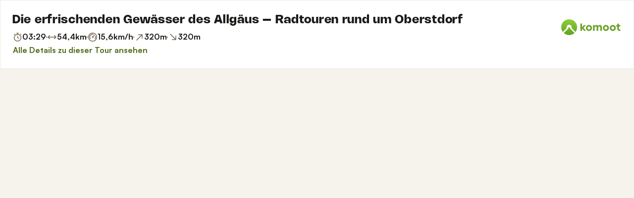

--- FILE ---
content_type: text/html; charset=utf-8
request_url: https://www.komoot.com/de-de/tour/1094373667/embed?gallery=1
body_size: 60818
content:

                    <!doctype html>
                        <html lang="de" data-lang="de" class="device-desktop os-macos chrome chrome-131.0.0.0 fullsize">
                            <head><meta name="viewport" content="width=device-width, initial-scale=1.0, viewport-fit=cover"/><meta http-equiv="Content-Type" content="text/html; charset=utf-8"/><title>Die erfrischenden Gewässer des Allgäus – Radtouren rund um Oberstdorf | Fahrradtour | Komoot</title><meta name="description" content="Die erfrischenden Gewässer des Allgäus – Radtouren rund um Oberstdorf ist eine mäßige Radtour: 54,4 km in 03:29 Std. Schau diese Route an oder plan deine eigene!"/><meta name="referrer" content="strict-origin-when-cross-origin"/><meta name="robots" content="noindex"/><meta property="og:image:width" content="768"/><meta property="og:image:height" content="576"/><meta property="og:image" content="https://d2exd72xrrp1s7.cloudfront.net/www/000/1k5/ow/owp0rt9ii4z61h3yfcg4kbipe3site2b0-uhi34634813/0?width=768&amp;height=576&amp;crop=true"/><meta property="og:image" content="https://tourpic-vector.maps.komoot.net/r/big/e_%7D%5BovgE%7DBnAsBkAeAz@wBcDyKzAiEc@iC%7CByAGiDnBiDBwBwCo@f@%7B@c@y@v@oBaCyDDG_A%7DBVoE%7DAmBhGyFfFcA%7CG%60@xAo@lB%3FjFf@x@%7D@nEoApAc@nC%7D@f@@hBfBkAfAwEhBuCWsCpA%7BC_@u@jAoBe@qFjDmHdL%60CxH_FbCrAfGIjDrDfA~Cl@MVlDzBR%7CBnCxAb@vBc@C%7DBf@FlAqBK%7BBp@%7DAXP%5ByGd@mAx@WrEvCfH%7DE/?width=768&amp;height=576&amp;crop=true"/><meta property="og:image" content="https://d2exd72xrrp1s7.cloudfront.net/www/000/1k2/1l/1lxwrqrn5ceyr1awkh6kph12ue2rn0e84u-uhi4375601/0?width=768&amp;height=576&amp;crop=true"/><meta property="og:image" content="https://d2exd72xrrp1s7.cloudfront.net/www/000/1k6/1a/1aynguufguqkh7di5olkcpgur47ye7ajg-uhi51364941/0?width=768&amp;height=576&amp;crop=true"/><meta property="og:site_name" content="komoot"/><meta property="og:title" content="Die erfrischenden Gewässer des Allgäus – Radtouren rund um Oberstdorf | Fahrradtour | Komoot"/><meta property="og:description" content="DB Radverleih hat ein Outdoor-Abenteuer mit komoot geplant! Distanz: 54,4 km | Dauer: 03:29 Std"/><meta property="og:type" content="website"/><meta property="og:url" content="https://www.komoot.com/de-de/tour/1094373667"/><meta property="og:locale" content="de_DE"/><meta property="og:locale:alternate" content="en_GB"/><meta property="og:locale:alternate" content="fr_FR"/><meta property="og:locale:alternate" content="it_IT"/><meta property="og:locale:alternate" content="nl_NL"/><meta property="og:locale:alternate" content="es_ES"/><meta property="og:locale:alternate" content="ko_KR"/><meta property="og:locale:alternate" content="ja_JP"/><meta property="og:locale:alternate" content="pl_PL"/><meta property="og:locale:alternate" content="pt_PT"/><meta property="og:locale:alternate" content="pt_BR"/><meta property="fb:app_id" content="216222385104691"/><meta name="apple-itunes-app" content="app-id=447374873, app-argument=http://www.komoot.com/de-de/tour/1094373667"/><link rel="shortcut icon" href="/assets/9b4d45e81ebda372.png"/><link rel="mask-icon" href="/assets/90b1ca0b470356e9.svg" color="#383838"/><link rel="preconnect" href="https://d2exd72xrrp1s7.cloudfront.net"/><link rel="manifest" href="/manifest.json"/><link rel="preload" as="image" href="/images/misc/bg-blurred-lazy.jpg?q=80"/><meta name="application-name" content="komoot"/><meta name="msapplication-square70x70logo" content="/assets/9b4d45e81ebda372.png"/><meta name="msapplication-square150x150logo" content="/assets/1b5445c7159f03dd.png"/><meta name="msapplication-square310x310logo" content="/assets/1b5445c7159f03dd.png"/><meta name="msapplication-wide310x150logo" content="/assets/fdf7e41565a9a697.png"/><meta name="msapplication-TileColor" content="#76B71A"/><meta name="msapplication-TileImage" content="/assets/9b4d45e81ebda372.png"/><script defer type="text/javascript" src="/assets/main.8ea792bb61378425.js"></script><style>.legacy-styles h1,.legacy-styles h2,.legacy-styles h3,.legacy-styles h4,.legacy-styles h5,.legacy-styles h6,.legacy-styles ol,.legacy-styles p,.legacy-styles ul{margin-bottom:1.5rem}.legacy-styles li>ul{margin-bottom:0}.legacy-styles ol,.legacy-styles ul{margin-left:1.5rem}.legacy-styles .o-list-ui,.legacy-styles .o-nav{margin-left:0}.o-grid{list-style:none;margin:0 0 0 -1.5rem!important;padding:0}.o-grid__item{display:inline-block;padding-left:1.5rem;vertical-align:top;width:100%}.o-grid--1px{margin-left:-1px!important;margin-top:-1px!important}.o-grid--1px>.o-grid__item{padding-bottom:1px;padding-left:1px}.o-grid--small{margin-left:-.75rem!important}.o-grid--small>.o-grid__item{padding-left:.75rem}.o-grid--large{margin-left:-3rem!important}.o-grid--large>.o-grid__item{padding-left:3rem}.o-grid--huge{margin-left:-6rem!important}.o-grid--huge>.o-grid__item{padding-left:6rem}.o-grid--rev{direction:rtl;text-align:left}.o-grid--rev>.o-grid__item{direction:ltr;text-align:left}.o-grid--center{text-align:center}.o-grid--center>.o-grid__item{text-align:left}.o-grid--right{text-align:right}.o-grid--right>.o-grid__item{text-align:left}.o-grid--middle>.o-grid__item{vertical-align:middle}.o-grid--stretch{display:flex;flex-wrap:wrap}.o-grid--stretch>.o-grid__item{display:flex}.o-nav{list-style:none;margin:0 0 1.5rem;padding:0}.o-nav>li,.o-nav>li>a{display:inline-block}.o-nav:after{clear:both;content:"";display:table}.o-nav--stacked>li{display:list-item}.o-nav--stacked>li>a{display:block}.o-nav--block{letter-spacing:-.31em;white-space:nowrap;word-spacing:-.43em}.o-nav--block>li{letter-spacing:normal;word-spacing:normal}.o-nav--block>li>a{line-height:1.5em;padding:.75rem}.o-nav--breadcrumbs>li>a,.o-nav--breadcrumbs>li>span{line-height:1.5em;padding-left:.75rem;padding-right:.75rem}.o-nav--breadcrumbs>li:first-child>a,.o-nav--breadcrumbs>li:first-child>span{padding-left:0}.o-nav--breadcrumbs>li:before{color:inherit;content:"\27E9" "\00A0"}.o-nav--breadcrumbs>li:first-child:before{display:none}.o-nav--parallel>li{padding-left:.375rem}.o-nav--parallel>li:before{content:"\007C";margin-right:.375rem}.o-nav--parallel>li:first-child{padding:0}.o-nav--parallel>li:first-child:before{display:none}.o-media{align-items:flex-start;display:flex}.o-media__img{flex-shrink:0;margin-right:1.5rem}.o-media__img .avatar,.o-media__img>img{vertical-align:bottom}.o-media__body{flex-grow:1;min-width:0}.o-media__body,.o-media__body>:last-child{margin-bottom:0}.o-media--center{align-items:center}.o-media--bottom{align-items:flex-end}.o-media--rev>.o-media__img{margin-left:1.5rem;margin-right:0;order:1}.o-media--tiny>.o-media__img{margin-right:.375rem}.o-media--tiny.o-media--rev>.o-media__img{margin-left:.375rem;margin-right:0}.o-media--small>.o-media__img{margin-right:.75rem}.o-media--small.o-media--rev>.o-media__img{margin-left:.75rem;margin-right:0}.o-media--flush>.o-media__img{margin-right:0}.o-media--flush.o-media--rev>.o-media__img{margin-left:0;margin-right:0}.c-link{color:var(--theme-ui-colors-secondary);transition:color .1s ease-in-out}.c-link:active,.c-link:hover{--tw-text-opacity:1;color:#0065b8;color:rgba(0,101,184,var(--tw-text-opacity,1));cursor:pointer;outline:0;-webkit-text-decoration:underline;text-decoration:underline}.c-link.is-disabled{cursor:default}.c-link.is-disabled,.c-link.is-disabled:active,.c-link.is-disabled:focus,.c-link.is-disabled:hover{color:hsla(0,0%,100%,.22)}.c-link--green{color:var(--theme-ui-colors-primary)}.c-link--green:active,.c-link--green:hover{--tw-text-opacity:1;color:#407500;color:rgba(64,117,0,var(--tw-text-opacity,1))}.c-link--inverted-green{color:var(--theme-ui-colors-primaryOnDark)}.c-link--inverted-green:active,.c-link--inverted-green:hover{color:var(--theme-ui-colors-white)}.c-link--reset-button,button.c-link{-webkit-appearance:none;background-color:transparent;background-image:none!important;border:none;display:inline;font-weight:inherit;padding:0!important;text-align:inherit}.c-link--text-secondary{color:var(--theme-ui-colors-whisper)}.c-link--text-secondary:active,.c-link--text-secondary:hover{color:var(--theme-ui-colors-secondary);-webkit-text-decoration:none;text-decoration:none}.c-link--white,.c-link--white:active,.c-link--white:hover{color:#fff}.c-link--transparent{color:hsla(0,0%,100%,.66)}.c-link--transparent:active,.c-link--transparent:hover{color:#fff}.c-link--inverted-default{color:var(--theme-ui-colors-white80)}.c-link--inverted-default:active,.c-link--inverted-default:hover{color:var(--theme-ui-colors-white)}.c-link--inverted-secondary{color:var(--theme-ui-colors-white30)}.c-link--inverted-secondary:active,.c-link--inverted-secondary:hover{color:var(--theme-ui-colors-white)}.c-link--inherit,.c-link--inherit:active,.c-link--inherit:hover{color:inherit}.c-link--boxed{display:block}.c-link--boxed,.c-link--boxed:active,.c-link--boxed:hover{-webkit-text-decoration:none;text-decoration:none}.c-link--inverted{-webkit-text-decoration:underline;text-decoration:underline}.c-link--inverted:active,.c-link--inverted:hover,.c-link--no-decoration,.c-link--no-decoration:active,.c-link--no-decoration:hover{-webkit-text-decoration:none;text-decoration:none}.c-link--danger,.c-link--danger:active,.c-link--danger:hover{color:var(--theme-ui-colors-danger)}.c-link--rating:focus{outline:0}.c-btn{-webkit-appearance:none;-moz-appearance:none;appearance:none;border:1px solid transparent;border-radius:8px;cursor:pointer;display:inline-block;font-weight:700;line-height:inherit;margin:0;padding:.375rem 1rem;text-align:center;transition:background .1s ease-in-out,color .1s ease-in-out;-webkit-user-select:none;-moz-user-select:none;user-select:none;vertical-align:middle;white-space:nowrap}.c-btn:focus{outline:none}.c-btn,.c-btn:active,.c-btn:focus,.c-btn:hover{-webkit-text-decoration:none;text-decoration:none}.c-btn::-moz-focus-inner{border:0;padding:0}.c-btn--full{width:100%}.c-btn--tiny{font-size:.75rem;padding:.1875rem .5rem}.c-btn--large{font-size:1.125rem;padding:.5rem 1.5rem}@media (min-width:1024px){.lg\:c-btn--large{font-size:1.125rem;padding:.5rem 1.5rem}}.c-btn--primary{background-color:var(--theme-ui-colors-primary);border-color:var(--theme-ui-colors-primary);color:var(--theme-ui-colors-white)}.c-btn--primary:active,.c-btn--primary:focus-visible,.c-btn--primary:hover{--tw-border-opacity:1;border-color:#407500;border-color:rgba(64,117,0,var(--tw-border-opacity,1));--tw-bg-opacity:1;background-color:#407500;background-color:rgba(64,117,0,var(--tw-bg-opacity,1))}.c-btn--primary-inv{background-color:var(--theme-ui-colors-primaryOnDark);border-color:var(--theme-ui-colors-primaryOnDark);color:var(--theme-ui-colors-text)}.c-btn--primary-inv:active,.c-btn--primary-inv:focus-visible,.c-btn--primary-inv:hover{background-color:var(--theme-ui-colors-primaryOnDark);border-color:var(--theme-ui-colors-primaryOnDark)}.c-btn--secondary{background-color:var(--theme-ui-colors-white);border-color:var(--theme-ui-colors-black20);color:var(--theme-ui-colors-text)}.c-btn--secondary:active,.c-btn--secondary:focus-visible,.c-btn--secondary:hover{border-color:var(--theme-ui-colors-black20);--tw-bg-opacity:1;background-color:#f0f0f0;background-color:rgba(240,240,240,var(--tw-bg-opacity,1))}.c-btn--userbar{background-color:var(--theme-ui-colors-white10);border-color:transparent;color:var(--theme-ui-colors-white)}.c-btn--userbar:active,.c-btn--userbar:focus-visible,.c-btn--userbar:hover{background-color:var(--theme-ui-colors-white20);border-color:transparent;color:var(--theme-ui-colors-white)}.c-btn--facebook{background-color:var(--theme-ui-colors-facebook);border-color:var(--theme-ui-colors-facebook);color:var(--theme-ui-colors-white)}.c-btn--facebook:active,.c-btn--facebook:focus-visible,.c-btn--facebook:hover{background-color:var(--theme-ui-colors-facebook);border-color:var(--theme-ui-colors-facebook)}.c-btn--orange{--tw-border-opacity:1;border-color:#ff845f;border-color:rgba(255,132,95,var(--tw-border-opacity,1));--tw-bg-opacity:1;background-color:#ff845f;background-color:rgba(255,132,95,var(--tw-bg-opacity,1));color:var(--theme-ui-colors-white)}.c-btn--orange:active,.c-btn--orange:focus-visible,.c-btn--orange:hover{--tw-border-opacity:1;border-color:#dd6d4b;border-color:rgba(221,109,75,var(--tw-border-opacity,1));--tw-bg-opacity:1;background-color:#dd6d4b;background-color:rgba(221,109,75,var(--tw-bg-opacity,1))}.c-btn--disabled,.c-btn[disabled]{background-color:rgba(0,0,0,.05);border-color:transparent;box-shadow:none;color:rgba(0,0,0,.11)}.c-btn--disabled:active,.c-btn--disabled:focus-visible,.c-btn--disabled:hover,.c-btn[disabled]:active,.c-btn[disabled]:focus-visible,.c-btn[disabled]:hover{background-color:rgba(0,0,0,.05);border-color:transparent;box-shadow:none;color:rgba(0,0,0,.11)}.c-btn--loading.c-btn--disabled{background-color:rgba(0,0,0,.1)}.c-btn--loading.c-btn--disabled:active,.c-btn--loading.c-btn--disabled:focus-visible,.c-btn--loading.c-btn--disabled:hover{background-color:rgba(0,0,0,.1)}.c-btn--flat{background-color:transparent;border-color:transparent;color:var(--theme-ui-colors-secondary)}.c-btn--flat:active,.c-btn--flat:focus-visible,.c-btn--flat:hover{background-color:rgba(16,134,232,.05);border-color:transparent;color:var(--theme-ui-colors-secondary)}.c-btn--floating{--tw-shadow:0 1px 2px rgba(0,0,0,.2);--tw-shadow-colored:0 1px 2px var(--tw-shadow-color);background-color:var(--theme-ui-colors-white);box-shadow:0 0 transparent,0 0 transparent,0 1px 2px rgba(0,0,0,.2);box-shadow:var(--tw-ring-offset-shadow,0 0 transparent),var(--tw-ring-shadow,0 0 transparent),var(--tw-shadow);color:var(--theme-ui-colors-text)}.c-btn--floating:active,.c-btn--floating:focus-visible,.c-btn--floating:hover{--tw-bg-opacity:1;background-color:#f0f0f0;background-color:rgba(240,240,240,var(--tw-bg-opacity,1))}.c-btn--transparent{background-color:hsla(0,0%,100%,.66);border-color:transparent;color:rgba(0,0,0,.88)}.c-btn--transparent:active,.c-btn--transparent:focus-visible,.c-btn--transparent:hover{background-color:hsla(0,0%,100%,.88);border-color:transparent;color:#000}.c-btn--transparent-black{background-color:var(--theme-ui-colors-black70);border-color:transparent;color:var(--theme-ui-colors-white90)}.c-btn--transparent-black:active,.c-btn--transparent-black:focus-visible,.c-btn--transparent-black:hover{background-color:var(--theme-ui-colors-black90);border-color:transparent;color:var(--theme-ui-colors-white)}.c-btn--icon.c-btn--secondary .c-btn__icon{color:var(--theme-ui-colors-whisper)}.c-btn--outline-inverted{background-color:transparent;border-color:var(--theme-ui-colors-white30);border-style:solid;border-width:1px;color:var(--theme-ui-colors-white80);padding-bottom:4px;padding-top:4px;transition:border .1s ease-in-out}.c-btn--outline-inverted:active,.c-btn--outline-inverted:focus-visible,.c-btn--outline-inverted:hover{background-color:var(--theme-ui-colors-white05);border-color:var(--theme-ui-colors-white40);color:var(--theme-ui-colors-white)}.c-btn--outline-inverted .c-btn__icon{line-height:34px}.c-btn.is-selected{background-color:rgba(0,0,0,.05);border-color:transparent;color:var(--theme-ui-colors-primary)}.c-btn.is-selected:active,.c-btn.is-selected:focus-visible,.c-btn.is-selected:hover{background-color:rgba(0,0,0,.05);border-color:transparent;color:var(--theme-ui-colors-primary)}.c-page-index--discover .c-page-index__indicator--discover{color:var(--theme-ui-colors-primaryOnDark)!important}.c-page-index--discover .c-page-index__indicator--discover:hover{color:var(--theme-ui-colors-primaryOnDark)!important;cursor:default}.c-page-index--plan .c-page-index__indicator--plan{color:var(--theme-ui-colors-primaryOnDark)!important}.c-page-index--plan .c-page-index__indicator--plan:hover{color:var(--theme-ui-colors-primaryOnDark)!important;cursor:default}.c-page-index--user .c-page-index__indicator--user{color:var(--theme-ui-colors-primaryOnDark)!important}.c-page-index--user .c-page-index__indicator--user:hover{color:var(--theme-ui-colors-primaryOnDark)!important;cursor:default}.c-page-index--pioneer .c-page-index__indicator--pioneer{color:var(--theme-ui-colors-primaryOnDark)!important}.c-page-index--pioneer .c-page-index__indicator--pioneer:hover{color:var(--theme-ui-colors-primaryOnDark)!important;cursor:default}.c-topnav:after{clear:both;content:"";display:table}.c-topnav__fixed{position:relative}@media (max-width:720px){.c-topnav__fixed:before{bottom:0;content:"";display:block;position:absolute;top:0;width:.75rem;z-index:200}}.c-topnav__fixed--right{float:right}.c-topnav__fixed--right:before{background-image:linear-gradient(to right,rgba(var(--theme-ui-colors-navbar),0) 0,rgba(var(--theme-ui-colors-navbar),1) 66%);left:-12px}.c-topnav__fixed--left{float:left;padding:8px 0}.c-topnav__fixed--left:before{background-image:linear-gradient(to left,rgba(var(--theme-ui-colors-navbar),0) 0,rgba(var(--theme-ui-colors-navbar),1) 66%);right:-12px}.c-topnav__flexible{padding-left:.375rem;padding-right:.375rem}@media (min-width:720px){.c-topnav__flexible{padding-left:0;padding-right:0}}.c-thumbnail{display:block;padding-top:75%;position:relative}.c-thumbnail:hover{cursor:pointer}.c-thumbnail__img{display:inline-block;height:auto;vertical-align:bottom;width:100%;--tw-bg-opacity:1;background-color:#f0f0f0;background-color:rgba(240,240,240,var(--tw-bg-opacity,1));background-position:50% 50%;background-repeat:no-repeat;background-size:cover;bottom:0;left:0;position:absolute;right:0;top:0}img.c-thumbnail__img{bottom:auto;height:0}.c-thumbnail__title{background-image:linear-gradient(180deg,transparent 0,rgba(0,0,0,.66) 80%);bottom:0;color:#fff;font-size:.75rem;left:0;line-height:1.3;overflow:hidden;padding:16px 8px 8px;position:absolute;right:0;text-overflow:ellipsis;white-space:nowrap;z-index:100}.c-timeline{position:relative}.c-timeline:after{background-color:var(--theme-ui-colors-black10);bottom:0;content:"";display:block;left:50%;margin-right:-1px;position:absolute;top:0;width:2px}.c-timeline-preview{position:relative}.c-timeline-preview__meta{bottom:0;left:0;position:absolute}.c-timeline-preview__toggle{z-index:200;--tw-bg-opacity:1;background-color:#f0f0f0;background-color:rgba(240,240,240,var(--tw-bg-opacity,1));background-position:50%;background-repeat:no-repeat;background-size:48px 48px;border:2px solid #fff;bottom:.75rem;height:48px;position:absolute;right:.75rem;width:48px}.c-timeline-preview__toggle:hover{cursor:pointer}@media (min-width:540px){.c-timeline-preview__toggle{background-size:72px 72px;height:72px;width:72px}}.c-cover-gallery{display:flex;flex-direction:column;height:240px;margin:0 -1px -1px 0}@media (min-width:380px){.c-cover-gallery{flex-direction:row}}@media (min-width:720px){.c-cover-gallery{height:280px}}@media (min-width:1024px){.c-cover-gallery{height:300px}}.c-cover-gallery__column{display:flex;flex:1;flex-direction:row}@media (min-width:380px){.c-cover-gallery__column{flex-direction:column}}@media (min-width:720px){.c-cover-gallery__column--primary{flex:8}.c-cover-gallery__column--secondary{flex:5}}.c-cover-gallery__image{border-bottom:1px solid #fff;border-right:1px solid #fff;flex:1;--tw-bg-opacity:1;background-color:#f0f0f0;background-color:rgba(240,240,240,var(--tw-bg-opacity,1));background-position:50% 50%;background-repeat:no-repeat;background-size:cover}.c-cover-gallery__image.c-cover-gallery__image--feed-style{border-bottom-width:4px;border-right-width:4px}.c-cover-gallery__image:hover{cursor:pointer}@media (min-width:1280px){.c-cover-gallery--full .c-cover-gallery__column{flex:1;flex-direction:row}}.c-cover-gallery--tiny{height:180px}.c-cover-gallery--small{height:220px}.tw-pointer-events-none{pointer-events:none!important}.tw-pointer-events-auto{pointer-events:auto!important}.tw-visible{visibility:visible!important}.tw-invisible{visibility:hidden!important}.tw-fixed{position:fixed!important}.tw-absolute{position:absolute!important}.tw-relative{position:relative!important}.tw-sticky{position:sticky!important}.tw-inset-0{bottom:0!important;top:0!important}.tw-inset-0,.tw-inset-x-0{left:0!important;right:0!important}.tw-inset-y-0{bottom:0!important;top:0!important}.tw--left-48{left:-12rem!important}.tw--right-3{right:-.75rem!important}.tw--right-48{right:-12rem!important}.tw--top-3{top:-.75rem!important}.tw-bottom-0{bottom:0!important}.tw-left-0{left:0!important}.tw-left-1{left:.375rem!important}.tw-right-0{right:0!important}.tw-right-2{right:.5rem!important}.tw-right-3{right:.75rem!important}.tw-right-6{right:1.5rem!important}.tw-right-9{right:2.25rem!important}.tw-top-0{top:0!important}.tw-top-1{top:.375rem!important}.tw-top-12{top:3rem!important}.tw-top-2{top:.5rem!important}.tw-top-3{top:.75rem!important}.tw-top-5{top:1.25rem!important}.tw-z-1{z-index:100!important}.tw-z-2{z-index:200!important}.tw-z-3{z-index:300!important}.tw-z-6{z-index:600!important}.tw-z-7{z-index:700!important}.tw-z-9{z-index:900!important}.tw-z-negative{z-index:-1!important}.tw--m-1{margin:-.375rem!important}.tw--m-2{margin:-.5rem!important}.tw--m-3{margin:-.75rem!important}.tw--m-6{margin:-1.5rem!important}.tw-m-0{margin:0!important}.tw--mx-05{margin-left:-.1875rem!important;margin-right:-.1875rem!important}.tw--mx-1{margin-left:-.375rem!important;margin-right:-.375rem!important}.tw--mx-2{margin-left:-.5rem!important;margin-right:-.5rem!important}.tw--mx-3{margin-left:-.75rem!important;margin-right:-.75rem!important}.tw--mx-4{margin-left:-1rem!important;margin-right:-1rem!important}.tw--mx-6{margin-left:-1.5rem!important;margin-right:-1.5rem!important}.tw--mx-px{margin-left:-1px!important;margin-right:-1px!important}.tw-mx-1{margin-left:.375rem!important;margin-right:.375rem!important}.tw-mx-auto{margin-left:auto!important;margin-right:auto!important}.tw-mx-px{margin-left:1px!important;margin-right:1px!important}.tw--mb-1{margin-bottom:-.375rem!important}.tw--mb-6{margin-bottom:-1.5rem!important}.tw--mb-px{margin-bottom:-1px!important}.tw--ml-05{margin-left:-.1875rem!important}.tw--ml-16{margin-left:-4rem!important}.tw--ml-2{margin-left:-.5rem!important}.tw--ml-3{margin-left:-.75rem!important}.tw--ml-6{margin-left:-1.5rem!important}.tw--ml-px{margin-left:-1px!important}.tw--mr-1{margin-right:-.375rem!important}.tw--mr-12{margin-right:-3rem!important}.tw--mr-3{margin-right:-.75rem!important}.tw--mr-6{margin-right:-1.5rem!important}.tw--mr-px{margin-right:-1px!important}.tw--mt-2{margin-top:-.5rem!important}.tw--mt-3{margin-top:-.75rem!important}.tw--mt-4{margin-top:-1rem!important}.tw--mt-6{margin-top:-1.5rem!important}.tw-mb-0{margin-bottom:0!important}.tw-mb-1{margin-bottom:.375rem!important}.tw-mb-12{margin-bottom:3rem!important}.tw-mb-2{margin-bottom:.5rem!important}.tw-mb-24{margin-bottom:6rem!important}.tw-mb-3{margin-bottom:.75rem!important}.tw-mb-4{margin-bottom:1rem!important}.tw-mb-48{margin-bottom:12rem!important}.tw-mb-5{margin-bottom:1.25rem!important}.tw-mb-6{margin-bottom:1.5rem!important}.tw-mb-8{margin-bottom:2rem!important}.tw-ml-0{margin-left:0!important}.tw-ml-1{margin-left:.375rem!important}.tw-ml-2{margin-left:.5rem!important}.tw-ml-3{margin-left:.75rem!important}.tw-ml-6{margin-left:1.5rem!important}.tw-ml-9{margin-left:2.25rem!important}.tw-mr-1{margin-right:.375rem!important}.tw-mr-12{margin-right:3rem!important}.tw-mr-2{margin-right:.5rem!important}.tw-mr-24{margin-right:6rem!important}.tw-mr-3{margin-right:.75rem!important}.tw-mr-4{margin-right:1rem!important}.tw-mr-6{margin-right:1.5rem!important}.tw--mt-24{margin-top:-6rem!important}.tw-mt-1{margin-top:.375rem!important}.tw-mt-12{margin-top:3rem!important}.tw-mt-24{margin-top:6rem!important}.tw-mt-3{margin-top:.75rem!important}.tw-mt-4{margin-top:1rem!important}.tw-mt-5{margin-top:1.25rem!important}.tw-mt-6{margin-top:1.5rem!important}.tw-mt-8{margin-top:2rem!important}.tw-block{display:block!important}.tw-inline-block{display:inline-block!important}.tw-inline{display:inline!important}.tw-flex{display:flex!important}.tw-inline-flex{display:inline-flex!important}.tw-grid{display:grid!important}.tw-hidden{display:none!important}.tw-h-1{height:.375rem!important}.tw-h-10{height:2.5rem!important}.tw-h-12{height:3rem!important}.tw-h-16{height:4rem!important}.tw-h-24{height:6rem!important}.tw-h-3{height:.75rem!important}.tw-h-4{height:1rem!important}.tw-h-48{height:12rem!important}.tw-h-6{height:1.5rem!important}.tw-h-64{height:16rem!important}.tw-h-8{height:2rem!important}.tw-h-9{height:2.25rem!important}.tw-h-auto{height:auto!important}.tw-h-full{height:100%!important}.tw-min-h-full{min-height:100%!important}.tw-min-h-screen{min-height:100vh!important}.tw-w-1{width:.375rem!important}.tw-w-1\/3{width:33.333333%!important}.tw-w-1\/5{width:20%!important}.tw-w-10{width:2.5rem!important}.tw-w-12{width:3rem!important}.tw-w-16{width:4rem!important}.tw-w-20{width:5rem!important}.tw-w-24{width:6rem!important}.tw-w-3{width:.75rem!important}.tw-w-32{width:8rem!important}.tw-w-4{width:1rem!important}.tw-w-6{width:1.5rem!important}.tw-w-64{width:16rem!important}.tw-w-80{width:20rem!important}.tw-w-9{width:2.25rem!important}.tw-w-96{width:24rem!important}.tw-w-full{width:100%!important}.tw-min-w-0{min-width:0!important}.tw-max-w-2xl{max-width:70rem!important}.tw-max-w-3xl{max-width:80rem!important}.tw-max-w-4xl{max-width:90rem!important}.tw-max-w-5xl{max-width:100rem!important}.tw-max-w-full{max-width:100%!important}.tw-max-w-lg{max-width:50rem!important}.tw-max-w-md{max-width:40rem!important}.tw-max-w-sm{max-width:30rem!important}.tw-max-w-xl{max-width:60rem!important}.tw-max-w-xs{max-width:20rem!important}.tw-flex-1{flex:1 1 0%!important}.tw-flex-auto{flex:1 1 auto!important}.tw-flex-initial{flex:0 1 auto!important}.tw-flex-none{flex:none!important}.tw-flex-shrink-0{flex-shrink:0!important}.tw-flex-grow{flex-grow:1!important}.tw-cursor-auto{cursor:auto!important}.tw-cursor-default{cursor:default!important}.tw-cursor-help{cursor:help!important}.tw-cursor-pointer{cursor:pointer!important}.tw-list-decimal{list-style-type:decimal!important}.tw-list-disc{list-style-type:disc!important}.tw-grid-cols-1{grid-template-columns:repeat(1,minmax(0,1fr))!important}.tw-flex-row{flex-direction:row!important}.tw-flex-row-reverse{flex-direction:row-reverse!important}.tw-flex-col{flex-direction:column!important}.tw-flex-wrap{flex-wrap:wrap!important}.tw-flex-nowrap{flex-wrap:nowrap!important}.tw-items-start{align-items:flex-start!important}.tw-items-center{align-items:center!important}.tw-items-stretch{align-items:stretch!important}.tw-justify-start{justify-content:flex-start!important}.tw-justify-end{justify-content:flex-end!important}.tw-justify-center{justify-content:center!important}.tw-justify-between{justify-content:space-between!important}.tw-justify-around{justify-content:space-around!important}.tw-gap-4{gap:1rem!important}.tw-overflow-hidden{overflow:hidden!important}.tw-overflow-y-auto{overflow-y:auto!important}.tw-truncate{overflow:hidden!important;text-overflow:ellipsis!important}.tw-truncate,.tw-whitespace-nowrap{white-space:nowrap!important}.tw-break-words{word-wrap:break-word!important}.tw-break-all{word-break:break-all!important}.tw-rounded{border-radius:4px!important}.tw-rounded-full{border-radius:9999px!important}.tw-rounded-lg{border-radius:16px!important}.tw-rounded-md{border-radius:8px!important}.tw-rounded-sm{border-radius:.125rem!important}.tw-rounded-tl{border-top-left-radius:4px!important}.tw-rounded-tr{border-top-right-radius:4px!important}.tw-border{border-width:1px!important}.tw-border-2{border-width:2px!important}.tw-border-4{border-width:4px!important}.tw-border-b{border-bottom-width:1px!important}.tw-border-b-0{border-bottom-width:0!important}.tw-border-l{border-left-width:1px!important}.tw-border-l-4{border-left-width:4px!important}.tw-border-r{border-right-width:1px!important}.tw-border-t{border-top-width:1px!important}.tw-border-solid{border-style:solid!important}.tw-border-dashed{border-style:dashed!important}.tw-border-dotted{border-style:dotted!important}.tw-border-none{border-style:none!important}.tw-border-beige-light{--tw-border-opacity:1!important;border-color:#f5f4e9!important;border-color:rgba(245,244,233,var(--tw-border-opacity,1))!important}.tw-border-black-10{border-color:var(--theme-ui-colors-black10)!important}.tw-border-black-20{border-color:var(--theme-ui-colors-black20)!important}.tw-border-black-30{border-color:var(--theme-ui-colors-black30)!important}.tw-border-green{border-color:var(--theme-ui-colors-primary)!important}.tw-border-green-dark{--tw-border-opacity:1!important;border-color:#407500!important;border-color:rgba(64,117,0,var(--tw-border-opacity,1))!important}.tw-border-grey{--tw-border-opacity:1!important;border-color:#c4c4c4!important;border-color:rgba(196,196,196,var(--tw-border-opacity,1))!important}.tw-border-grey-light{--tw-border-opacity:1!important;border-color:#f0f0f0!important;border-color:rgba(240,240,240,var(--tw-border-opacity,1))!important}.tw-border-transparent{border-color:transparent!important}.tw-border-white{border-color:var(--theme-ui-colors-white)!important}.tw-border-white-10{border-color:var(--theme-ui-colors-white10)!important}.tw-border-white-20{border-color:var(--theme-ui-colors-white20)!important}.tw-border-white-30{border-color:var(--theme-ui-colors-white30)!important}.tw-bg-\[\#404823\]{--tw-bg-opacity:1!important;background-color:#404823!important;background-color:rgba(64,72,35,var(--tw-bg-opacity,1))!important}.tw-bg-almost-black{background-color:var(--theme-ui-colors-navbar)!important}.tw-bg-beige-dark{--tw-bg-opacity:1!important;background-color:#9e9d96!important;background-color:rgba(158,157,150,var(--tw-bg-opacity,1))!important}.tw-bg-black-10{background-color:var(--theme-ui-colors-black10)!important}.tw-bg-black-5{background-color:var(--theme-ui-colors-black05)!important}.tw-bg-black-60{background-color:var(--theme-ui-colors-black60)!important}.tw-bg-blue{background-color:var(--theme-ui-colors-secondary)!important}.tw-bg-blue-light{--tw-bg-opacity:1!important;background-color:#f1f8fd!important;background-color:rgba(241,248,253,var(--tw-bg-opacity,1))!important}.tw-bg-callout{background-color:var(--theme-ui-colors-callout)!important}.tw-bg-canvas{background-color:var(--theme-ui-colors-canvas)!important}.tw-bg-card{background-color:var(--theme-ui-colors-card)!important}.tw-bg-difficulty-moderate{background-color:var(--theme-ui-colors-moderate)!important}.tw-bg-forest,.tw-bg-forest-light{background-color:var(--theme-ui-colors-tertiary)!important}.tw-bg-gold{background-color:var(--theme-ui-colors-pioneer)!important}.tw-bg-green{background-color:var(--theme-ui-colors-primary)!important}.tw-bg-green-dark{--tw-bg-opacity:1!important;background-color:#407500!important;background-color:rgba(64,117,0,var(--tw-bg-opacity,1))!important}.tw-bg-green-inverted,.tw-bg-green-inverted-light{background-color:var(--theme-ui-colors-primaryOnDark)!important}.tw-bg-grey{--tw-bg-opacity:1!important;background-color:#c4c4c4!important;background-color:rgba(196,196,196,var(--tw-bg-opacity,1))!important}.tw-bg-grey-dark{--tw-bg-opacity:1!important;background-color:grey!important;background-color:rgba(128,128,128,var(--tw-bg-opacity,1))!important}.tw-bg-grey-light{--tw-bg-opacity:1!important;background-color:#f0f0f0!important;background-color:rgba(240,240,240,var(--tw-bg-opacity,1))!important}.tw-bg-magenta{background-color:var(--theme-ui-colors-highlight)!important}.tw-bg-orange{--tw-bg-opacity:1!important;background-color:#ff845f!important;background-color:rgba(255,132,95,var(--tw-bg-opacity,1))!important}.tw-bg-silver{background-color:var(--theme-ui-colors-expert)!important}.tw-bg-transparent{background-color:transparent!important}.tw-bg-white-10{background-color:var(--theme-ui-colors-white10)!important}.tw-bg-white-90{background-color:var(--theme-ui-colors-white90)!important}.tw-object-cover{-o-object-fit:cover!important;object-fit:cover!important}.tw-object-center{-o-object-position:center!important;object-position:center!important}.tw-p-1{padding:.375rem!important}.tw-p-12{padding:3rem!important}.tw-p-2{padding:.5rem!important}.tw-p-24{padding:6rem!important}.tw-p-3{padding:.75rem!important}.tw-p-4{padding:1rem!important}.tw-p-6{padding:1.5rem!important}.tw-p-8{padding:2rem!important}.tw-px-1{padding-left:.375rem!important;padding-right:.375rem!important}.tw-px-12{padding-left:3rem!important;padding-right:3rem!important}.tw-px-2{padding-left:.5rem!important;padding-right:.5rem!important}.tw-px-3{padding-left:.75rem!important;padding-right:.75rem!important}.tw-px-4{padding-left:1rem!important;padding-right:1rem!important}.tw-px-6{padding-left:1.5rem!important;padding-right:1.5rem!important}.tw-py-05{padding-bottom:.1875rem!important;padding-top:.1875rem!important}.tw-py-1{padding-bottom:.375rem!important;padding-top:.375rem!important}.tw-py-12{padding-bottom:3rem!important;padding-top:3rem!important}.tw-py-2{padding-bottom:.5rem!important;padding-top:.5rem!important}.tw-py-24{padding-bottom:6rem!important;padding-top:6rem!important}.tw-py-3{padding-bottom:.75rem!important;padding-top:.75rem!important}.tw-py-6{padding-bottom:1.5rem!important;padding-top:1.5rem!important}.tw-py-8{padding-bottom:2rem!important;padding-top:2rem!important}.tw-pb-0{padding-bottom:0!important}.tw-pb-1{padding-bottom:.375rem!important}.tw-pb-12{padding-bottom:3rem!important}.tw-pb-3{padding-bottom:.75rem!important}.tw-pb-32{padding-bottom:8rem!important}.tw-pb-4{padding-bottom:1rem!important}.tw-pb-6{padding-bottom:1.5rem!important}.tw-pb-px{padding-bottom:1px!important}.tw-pl-0{padding-left:0!important}.tw-pl-1{padding-left:.375rem!important}.tw-pl-24{padding-left:6rem!important}.tw-pl-3{padding-left:.75rem!important}.tw-pl-6{padding-left:1.5rem!important}.tw-pr-0{padding-right:0!important}.tw-pr-1{padding-right:.375rem!important}.tw-pr-12{padding-right:3rem!important}.tw-pr-24{padding-right:6rem!important}.tw-pr-3{padding-right:.75rem!important}.tw-pr-6{padding-right:1.5rem!important}.tw-pr-px{padding-right:1px!important}.tw-pt-0{padding-top:0!important}.tw-pt-1{padding-top:.375rem!important}.tw-pt-12{padding-top:3rem!important}.tw-pt-2{padding-top:.5rem!important}.tw-pt-3{padding-top:.75rem!important}.tw-pt-4{padding-top:1rem!important}.tw-pt-6{padding-top:1.5rem!important}.tw-pt-8{padding-top:2rem!important}.tw-pt-px{padding-top:1px!important}.tw-text-left{text-align:left!important}.tw-text-center{text-align:center!important}.tw-text-right{text-align:right!important}.tw-align-top{vertical-align:top!important}.tw-align-middle{vertical-align:middle!important}.tw-align-bottom{vertical-align:bottom!important}.tw-text-2xl{font-size:1.5rem!important}.tw-text-2xs{font-size:.625rem!important}.tw-text-3xl{font-size:1.75rem!important}.tw-text-4xl{font-size:2.25rem!important}.tw-text-5xl{font-size:3rem!important}.tw-text-base{font-size:1rem!important}.tw-text-lg{font-size:1.125rem!important}.tw-text-sm{font-size:.875rem!important}.tw-text-xl{font-size:1.25rem!important}.tw-text-xs{font-size:.75rem!important}.tw-font-bold{font-weight:700!important}.tw-font-normal{font-weight:400!important}.tw-uppercase{text-transform:uppercase!important}.tw-italic{font-style:italic!important}.tw-leading-tight{line-height:1.25!important}.tw-text-beige-dark{--tw-text-opacity:1!important;color:#9e9d96!important;color:rgba(158,157,150,var(--tw-text-opacity,1))!important}.tw-text-black-5{color:var(--theme-ui-colors-black05)!important}.tw-text-black-60{color:var(--theme-ui-colors-black60)!important}.tw-text-blue{color:var(--theme-ui-colors-secondary)!important}.tw-text-danger{color:var(--theme-ui-colors-danger)!important}.tw-text-default{color:var(--theme-ui-colors-text)!important}.tw-text-disabled{color:var(--theme-ui-colors-disabled)!important}.tw-text-forest{color:var(--theme-ui-colors-tertiary)!important}.tw-text-gold-light{--tw-text-opacity:1!important;color:#efe4c7!important;color:rgba(239,228,199,var(--tw-text-opacity,1))!important}.tw-text-green{color:var(--theme-ui-colors-primary)!important}.tw-text-green-inverted{color:var(--theme-ui-colors-primaryOnDark)!important}.tw-text-inherit{color:inherit!important}.tw-text-magenta{color:var(--theme-ui-colors-highlight)!important}.tw-text-orange{--tw-text-opacity:1!important;color:#ff845f!important;color:rgba(255,132,95,var(--tw-text-opacity,1))!important}.tw-text-primary{color:var(--theme-ui-colors-primary)!important}.tw-text-purple{--tw-text-opacity:1!important;color:#aa89db!important;color:rgba(170,137,219,var(--tw-text-opacity,1))!important}.tw-text-text{color:var(--theme-ui-colors-text)!important}.tw-text-whisper{color:var(--theme-ui-colors-whisper)!important}.tw-text-white{color:var(--theme-ui-colors-white)!important}.tw-text-white-70{color:var(--theme-ui-colors-white70)!important}.tw-text-white-80{color:var(--theme-ui-colors-white80)!important}.tw-text-white-90{color:var(--theme-ui-colors-white90)!important}.tw-text-yellow{--tw-text-opacity:1!important;color:#fec62e!important;color:rgba(254,198,46,var(--tw-text-opacity,1))!important}.tw-underline{text-decoration-line:underline!important}.tw-line-through{text-decoration-line:line-through!important}.tw-opacity-0{opacity:0!important}.tw-opacity-100{opacity:1!important}.tw-opacity-25{opacity:.25!important}.tw-opacity-50{opacity:.5!important}.tw-opacity-75{opacity:.75!important}.tw-shadow{--tw-shadow:0 1px 2px rgba(0,0,0,.2)!important;--tw-shadow-colored:0 1px 2px var(--tw-shadow-color)!important;box-shadow:0 0 transparent,0 0 transparent,0 1px 2px rgba(0,0,0,.2)!important;box-shadow:var(--tw-ring-offset-shadow,0 0 transparent),var(--tw-ring-shadow,0 0 transparent),var(--tw-shadow)!important}.tw-shadow-lg{--tw-shadow:0px 8px 24px rgba(0,0,0,.2)!important;--tw-shadow-colored:0px 8px 24px var(--tw-shadow-color)!important;box-shadow:0 0 transparent,0 0 transparent,0 8px 24px rgba(0,0,0,.2)!important;box-shadow:var(--tw-ring-offset-shadow,0 0 transparent),var(--tw-ring-shadow,0 0 transparent),var(--tw-shadow)!important}.tw-shadow-md{--tw-shadow:0px 4px 8px rgba(0,0,0,.1)!important;--tw-shadow-colored:0px 4px 8px var(--tw-shadow-color)!important;box-shadow:0 0 transparent,0 0 transparent,0 4px 8px rgba(0,0,0,.1)!important;box-shadow:var(--tw-ring-offset-shadow,0 0 transparent),var(--tw-ring-shadow,0 0 transparent),var(--tw-shadow)!important}.tw-shadow-none{--tw-shadow:0 0 transparent!important;--tw-shadow-colored:0 0 transparent!important;box-shadow:0 0 transparent,0 0 transparent,0 0 transparent!important;box-shadow:var(--tw-ring-offset-shadow,0 0 transparent),var(--tw-ring-shadow,0 0 transparent),var(--tw-shadow)!important}.tw-shadow-xl{--tw-shadow:0px 8px 24px rgba(0,0,0,.2)!important;--tw-shadow-colored:0px 8px 24px var(--tw-shadow-color)!important;box-shadow:0 0 transparent,0 0 transparent,0 8px 24px rgba(0,0,0,.2)!important;box-shadow:var(--tw-ring-offset-shadow,0 0 transparent),var(--tw-ring-shadow,0 0 transparent),var(--tw-shadow)!important}.tw-outline-none{outline:2px solid transparent!important;outline-offset:2px!important}.tw-transition-transform{transition-duration:.15s!important;transition-property:transform!important;transition-timing-function:cubic-bezier(.4,0,.2,1)!important}.tw-duration-100{transition-duration:.1s!important}.tw-ease-in-out{transition-timing-function:cubic-bezier(.4,0,.2,1)!important}.\[geolocation\:error\]{geolocation:error!important}.top-h-header{top:var(--header-height)!important}.top-h-subview{top:170px}.bottom-h-header{bottom:var(--tabbar-height)!important}.lc-mb-0 p:last-child{margin-bottom:0!important}.h-screen-h-header{height:calc(100dvh - var(--header-height) - var(--tabbar-height) - env(safe-area-inset-top, 0px) - env(safe-area-inset-bottom, 0px))}.min-h-screen-h-header{min-height:calc(100dvh - var(--header-height) - var(--tabbar-height) - env(safe-area-inset-top, 0px) - env(safe-area-inset-bottom, 0px))}@supports (position:sticky){@media (min-width:720px){.sticky\?md\:h-screen-h-header{height:calc(100dvh - var(--header-height))}}}@keyframes anim-appear{0%{opacity:0;transform:scale(.9)}to{opacity:1;transform:scale(1)}}@keyframes anim-fade-in{0%{opacity:0}to{opacity:1}}@keyframes anim-fade-in-up{0%{opacity:0;transform:translate3d(0,100%,0)}to{opacity:1;transform:none}}@keyframes anim-disappear{0%{opacity:1;transform:scale(1)}to{opacity:0;transform:scale(.9)}}.anim-appear{animation:anim-appear .15s .15s backwards}.anim-disappear{animation:anim-disappear .15s .15s backwards;opacity:0}.anim-fade-in{animation:anim-fade-in .15s .15s backwards}.anim-fade-in-up{animation:anim-fade-in-up .15s .15s backwards}.hover\:tw-scale-105:hover{--tw-scale-x:1.05!important;--tw-scale-y:1.05!important;transform:translate(var(--tw-translate-x),var(--tw-translate-y)) rotate(var(--tw-rotate)) skewX(var(--tw-skew-x)) skewY(var(--tw-skew-y)) scaleX(1.05) scaleY(1.05)!important;transform:translate(var(--tw-translate-x),var(--tw-translate-y)) rotate(var(--tw-rotate)) skewX(var(--tw-skew-x)) skewY(var(--tw-skew-y)) scaleX(var(--tw-scale-x)) scaleY(var(--tw-scale-y))!important}.hover\:tw-border-black-20:hover{border-color:var(--theme-ui-colors-black20)!important}.hover\:tw-border-black-30:hover{border-color:var(--theme-ui-colors-black30)!important}.hover\:tw-border-grey:hover{--tw-border-opacity:1!important;border-color:#c4c4c4!important;border-color:rgba(196,196,196,var(--tw-border-opacity,1))!important}.hover\:tw-border-white-30:hover{border-color:var(--theme-ui-colors-white30)!important}.hover\:tw-border-white-40:hover{border-color:var(--theme-ui-colors-white40)!important}.hover\:tw-bg-black-20:hover{background-color:var(--theme-ui-colors-black20)!important}.hover\:tw-bg-black-5:hover{background-color:var(--theme-ui-colors-black05)!important}.hover\:tw-bg-card:hover{background-color:var(--theme-ui-colors-card)!important}.hover\:tw-bg-grey-light:hover{--tw-bg-opacity:1!important;background-color:#f0f0f0!important;background-color:rgba(240,240,240,var(--tw-bg-opacity,1))!important}.hover\:tw-bg-white-5:hover{background-color:var(--theme-ui-colors-white05)!important}.hover\:tw-text-blue-dark:hover{--tw-text-opacity:1!important;color:#0065b8!important;color:rgba(0,101,184,var(--tw-text-opacity,1))!important}.hover\:tw-text-text:hover{color:var(--theme-ui-colors-text)!important}.hover\:tw-text-white:hover{color:var(--theme-ui-colors-white)!important}.hover\:tw-underline:hover{text-decoration-line:underline!important}.hover\:tw-shadow-lg:hover{--tw-shadow:0px 8px 24px rgba(0,0,0,.2)!important;--tw-shadow-colored:0px 8px 24px var(--tw-shadow-color)!important;box-shadow:0 0 transparent,0 0 transparent,0 8px 24px rgba(0,0,0,.2)!important;box-shadow:var(--tw-ring-offset-shadow,0 0 transparent),var(--tw-ring-shadow,0 0 transparent),var(--tw-shadow)!important}.hover\:tw-shadow-md:hover{--tw-shadow:0px 4px 8px rgba(0,0,0,.1)!important;--tw-shadow-colored:0px 4px 8px var(--tw-shadow-color)!important;box-shadow:0 0 transparent,0 0 transparent,0 4px 8px rgba(0,0,0,.1)!important;box-shadow:var(--tw-ring-offset-shadow,0 0 transparent),var(--tw-ring-shadow,0 0 transparent),var(--tw-shadow)!important}.focus\:tw-bg-black-5:focus{background-color:var(--theme-ui-colors-black05)!important}.focus\:tw-text-blue-dark:focus{--tw-text-opacity:1!important;color:#0065b8!important;color:rgba(0,101,184,var(--tw-text-opacity,1))!important}.focus\:tw-outline-none:focus{outline:2px solid transparent!important;outline-offset:2px!important}.active\:tw-border-grey-dark:active{--tw-border-opacity:1!important;border-color:grey!important;border-color:rgba(128,128,128,var(--tw-border-opacity,1))!important}@media (min-width:380px){.xs\:tw-order-last{order:9999!important}.xs\:tw-ml-3{margin-left:.75rem!important}.xs\:tw-mr-3{margin-right:.75rem!important}.xs\:tw-block{display:block!important}.xs\:tw-flex{display:flex!important}.xs\:tw-h-64{height:16rem!important}.xs\:tw-w-1\/2{width:50%!important}.xs\:tw-p-6{padding:1.5rem!important}.xs\:tw-pb-0{padding-bottom:0!important}.xs\:tw-text-2xl{font-size:1.5rem!important}.xs\:tw-text-base{font-size:1rem!important}.xs\:tw-text-lg{font-size:1.125rem!important}.xs\:tw-text-xl{font-size:1.25rem!important}}@media (min-width:540px){.sm\:tw-absolute{position:absolute!important}.sm\:tw-mb-0{margin-bottom:0!important}.sm\:tw-mb-12{margin-bottom:3rem!important}.sm\:tw-mb-6{margin-bottom:1.5rem!important}.sm\:tw-ml-8{margin-left:2rem!important}.sm\:tw-mr-0{margin-right:0!important}.sm\:tw-mr-1{margin-right:.375rem!important}.sm\:tw-mr-2{margin-right:.5rem!important}.sm\:tw-mr-6{margin-right:1.5rem!important}.sm\:tw-mt-2{margin-top:.5rem!important}.sm\:tw-block{display:block!important}.sm\:tw-inline{display:inline!important}.sm\:tw-flex{display:flex!important}.sm\:tw-h-16{height:4rem!important}.sm\:tw-w-1\/2{width:50%!important}.sm\:tw-w-1\/3{width:33.333333%!important}.sm\:tw-w-2\/3{width:66.666667%!important}.sm\:tw-w-32{width:8rem!important}.sm\:tw-w-96{width:24rem!important}.sm\:tw-w-auto{width:auto!important}.sm\:tw-flex-1{flex:1 1 0%!important}.sm\:tw-flex-row{flex-direction:row!important}.sm\:tw-justify-end{justify-content:flex-end!important}.sm\:tw-p-12{padding:3rem!important}.sm\:tw-p-6{padding:1.5rem!important}.sm\:tw-px-12{padding-left:3rem!important;padding-right:3rem!important}.sm\:tw-px-24{padding-left:6rem!important;padding-right:6rem!important}.sm\:tw-px-6{padding-left:1.5rem!important;padding-right:1.5rem!important}.sm\:tw-py-16{padding-bottom:4rem!important;padding-top:4rem!important}.sm\:tw-py-24{padding-bottom:6rem!important;padding-top:6rem!important}.sm\:tw-pb-3{padding-bottom:.75rem!important}.sm\:tw-pb-6{padding-bottom:1.5rem!important}.sm\:tw-pl-6{padding-left:1.5rem!important}.sm\:tw-pr-6{padding-right:1.5rem!important}.sm\:tw-pt-0{padding-top:0!important}.sm\:tw-pt-3{padding-top:.75rem!important}.sm\:tw-pt-6{padding-top:1.5rem!important}.sm\:tw-text-left{text-align:left!important}.sm\:tw-text-right{text-align:right!important}.sm\:tw-text-2xl{font-size:1.5rem!important}.sm\:tw-text-3xl{font-size:1.75rem!important}.sm\:tw-text-5xl{font-size:3rem!important}.sm\:tw-text-base{font-size:1rem!important}.sm\:tw-text-lg{font-size:1.125rem!important}.sm\:tw-text-sm{font-size:.875rem!important}.sm\:tw-text-xl{font-size:1.25rem!important}}@media (min-width:720px){.md\:tw-absolute{position:absolute!important}.md\:tw-relative{position:relative!important}.md\:tw-bottom-0{bottom:0!important}.md\:tw-left-0{left:0!important}.md\:tw-right-0{right:0!important}.md\:tw-top-0{top:0!important}.md\:tw-mx-0{margin-left:0!important;margin-right:0!important}.md\:tw-my-6{margin-bottom:1.5rem!important;margin-top:1.5rem!important}.md\:tw--ml-24{margin-left:-6rem!important}.md\:tw-mb-0{margin-bottom:0!important}.md\:tw-mb-1{margin-bottom:.375rem!important}.md\:tw-mb-24{margin-bottom:6rem!important}.md\:tw-ml-6{margin-left:1.5rem!important}.md\:tw-mr-0{margin-right:0!important}.md\:tw-mr-1{margin-right:.375rem!important}.md\:tw-mr-12{margin-right:3rem!important}.md\:tw-mr-6{margin-right:1.5rem!important}.md\:tw-mt-0{margin-top:0!important}.md\:tw-mt-1{margin-top:.375rem!important}.md\:tw-block{display:block!important}.md\:tw-flex{display:flex!important}.md\:tw-hidden{display:none!important}.md\:tw-h-24{height:6rem!important}.md\:tw-w-1\/2{width:50%!important}.md\:tw-w-1\/3{width:33.333333%!important}.md\:tw-w-2\/3{width:66.666667%!important}.md\:tw-w-2\/5{width:40%!important}.md\:tw-w-24{width:6rem!important}.md\:tw-w-3\/5{width:60%!important}.md\:tw-w-48{width:12rem!important}.md\:tw-w-full{width:100%!important}.md\:tw-max-w-full{max-width:100%!important}.md\:tw-max-w-lg{max-width:50rem!important}.md\:tw-max-w-md{max-width:40rem!important}.md\:tw-flex-none{flex:none!important}.md\:tw-grid-cols-2{grid-template-columns:repeat(2,minmax(0,1fr))!important}.md\:tw-flex-row{flex-direction:row!important}.md\:tw-flex-row-reverse{flex-direction:row-reverse!important}.md\:tw-flex-nowrap{flex-wrap:nowrap!important}.md\:tw-items-center{align-items:center!important}.md\:tw-justify-end{justify-content:flex-end!important}.md\:tw-bg-canvas{background-color:var(--theme-ui-colors-canvas)!important}.md\:tw-bg-card{background-color:var(--theme-ui-colors-card)!important}.md\:tw-p-12{padding:3rem!important}.md\:tw-p-4{padding:1rem!important}.md\:tw-p-6{padding:1.5rem!important}.md\:tw-p-8{padding:2rem!important}.md\:tw-px-6{padding-left:1.5rem!important;padding-right:1.5rem!important}.md\:tw-py-12{padding-bottom:3rem!important;padding-top:3rem!important}.md\:tw-pb-0{padding-bottom:0!important}.md\:tw-pb-6{padding-bottom:1.5rem!important}.md\:tw-pt-0{padding-top:0!important}.md\:tw-text-left{text-align:left!important}.md\:tw-text-2xl{font-size:1.5rem!important}.md\:tw-text-3xl{font-size:1.75rem!important}.md\:tw-text-4xl{font-size:2.25rem!important}.md\:tw-text-5xl{font-size:3rem!important}.md\:tw-text-base{font-size:1rem!important}.md\:tw-text-lg{font-size:1.125rem!important}.md\:tw-text-xl{font-size:1.25rem!important}.md\:tw-shadow{--tw-shadow:0 1px 2px rgba(0,0,0,.2)!important;--tw-shadow-colored:0 1px 2px var(--tw-shadow-color)!important;box-shadow:0 0 transparent,0 0 transparent,0 1px 2px rgba(0,0,0,.2)!important;box-shadow:var(--tw-ring-offset-shadow,0 0 transparent),var(--tw-ring-shadow,0 0 transparent),var(--tw-shadow)!important}.md\:tw-shadow-xl{--tw-shadow:0px 8px 24px rgba(0,0,0,.2)!important;--tw-shadow-colored:0px 8px 24px var(--tw-shadow-color)!important;box-shadow:0 0 transparent,0 0 transparent,0 8px 24px rgba(0,0,0,.2)!important;box-shadow:var(--tw-ring-offset-shadow,0 0 transparent),var(--tw-ring-shadow,0 0 transparent),var(--tw-shadow)!important}}@media (min-width:1024px){.lg\:tw-sticky{position:sticky!important}.lg\:tw--left-12{left:-3rem!important}.lg\:tw--right-12{right:-3rem!important}.lg\:tw--m-12{margin:-3rem!important}.lg\:tw--mx-32{margin-left:-8rem!important;margin-right:-8rem!important}.lg\:tw-my-12{margin-bottom:3rem!important;margin-top:3rem!important}.lg\:tw-my-8{margin-bottom:2rem!important;margin-top:2rem!important}.lg\:tw-mb-0{margin-bottom:0!important}.lg\:tw-mb-1{margin-bottom:.375rem!important}.lg\:tw-mb-12{margin-bottom:3rem!important}.lg\:tw-mb-48{margin-bottom:12rem!important}.lg\:tw-ml-0{margin-left:0!important}.lg\:tw-mr-1{margin-right:.375rem!important}.lg\:tw-mr-3{margin-right:.75rem!important}.lg\:tw-mr-6{margin-right:1.5rem!important}.lg\:tw-block{display:block!important}.lg\:tw-flex{display:flex!important}.lg\:tw-h-full{height:100%!important}.lg\:tw-w-1\/2{width:50%!important}.lg\:tw-w-1\/3{width:33.333333%!important}.lg\:tw-w-1\/4{width:25%!important}.lg\:tw-w-1\/5{width:20%!important}.lg\:tw-w-2\/3{width:66.666667%!important}.lg\:tw-w-2\/5{width:40%!important}.lg\:tw-w-3\/5{width:60%!important}.lg\:tw-w-auto{width:auto!important}.lg\:tw-max-w-2xl{max-width:70rem!important}.lg\:tw-flex-initial{flex:0 1 auto!important}.lg\:tw-grid-cols-3{grid-template-columns:repeat(3,minmax(0,1fr))!important}.lg\:tw-items-center{align-items:center!important}.lg\:tw-justify-start{justify-content:flex-start!important}.lg\:tw-justify-end{justify-content:flex-end!important}.lg\:tw-p-12{padding:3rem!important}.lg\:tw-p-16{padding:4rem!important}.lg\:tw-p-24{padding:6rem!important}.lg\:tw-p-5{padding:1.25rem!important}.lg\:tw-p-6{padding:1.5rem!important}.lg\:tw-px-12{padding-left:3rem!important;padding-right:3rem!important}.lg\:tw-px-6{padding-left:1.5rem!important;padding-right:1.5rem!important}.lg\:tw-px-8{padding-left:2rem!important;padding-right:2rem!important}.lg\:tw-py-16{padding-bottom:4rem!important;padding-top:4rem!important}.lg\:tw-py-24{padding-bottom:6rem!important;padding-top:6rem!important}.lg\:tw-py-3{padding-bottom:.75rem!important;padding-top:.75rem!important}.lg\:tw-pb-0{padding-bottom:0!important}.lg\:tw-pb-24{padding-bottom:6rem!important}.lg\:tw-pb-6{padding-bottom:1.5rem!important}.lg\:tw-pl-0{padding-left:0!important}.lg\:tw-pr-0{padding-right:0!important}.lg\:tw-pr-6{padding-right:1.5rem!important}.lg\:tw-pt-0{padding-top:0!important}.lg\:tw-text-left{text-align:left!important}.lg\:tw-text-center{text-align:center!important}.lg\:tw-text-right{text-align:right!important}.lg\:tw-text-2xl{font-size:1.5rem!important}.lg\:tw-text-3xl{font-size:1.75rem!important}.lg\:tw-text-4xl{font-size:2.25rem!important}.lg\:tw-text-5xl{font-size:3rem!important}.lg\:tw-text-base{font-size:1rem!important}.lg\:tw-text-lg{font-size:1.125rem!important}.lg\:tw-text-xl{font-size:1.25rem!important}}@media (min-width:1280px){.xl\:tw-left-12{left:3rem!important}.xl\:tw-right-12{right:3rem!important}.xl\:tw-w-48{width:12rem!important}.xl\:tw-px-6{padding-left:1.5rem!important;padding-right:1.5rem!important}.xl\:tw-py-3{padding-bottom:.75rem!important;padding-top:.75rem!important}.xl\:tw-text-base{font-size:1rem!important}.xl\:tw-text-xl{font-size:1.25rem!important}}@media print{.print\:tw-block{display:block!important}.print\:tw-hidden{display:none!important}.print\:tw-w-full{width:100%!important}}@media (min-width:1024px){.u-bg-desk-column{background-image:linear-gradient(90deg,#f5f4e9 60%,#fff 0,#fff)!important}}.u-gradient-top-beige{background-image:linear-gradient(180deg,#f5f4e9 0,#fff 60%)}.u-gradient-beige-transparent{background-image:linear-gradient(180deg,rgba(#F5F4E9,0) 0,rgba(#F5F4E9,1) 40%)}.u-gradient-white-transparent{background-image:linear-gradient(180deg,rgba(white,0) 0,rgba(white,1) 40%)}.u-gradient-almost-black-transparent{background-image:linear-gradient(180deg,rgba(#383838,0) 0,rgba(#383838,1) 40%)}.u-gradient-black-transparent{background-image:linear-gradient(180deg,transparent 40%,#000 90%)}.u-image-meta-gradient{background-image:linear-gradient(180deg,transparent 0,rgba(0,0,0,.66))}.u-gradient-userbar-left{background-image:linear-gradient(90deg,rgba(#383838,0) 0,rgba(#383838,1) 40%)}.u-gradient-scroll-white-bottom{background-image:linear-gradient(180deg,hsla(0,0%,100%,0) 0,#fff 60%)}.u-gradient-scroll-white-top{background-image:linear-gradient(180deg,#fff 60%,hsla(0,0%,100%,0))}.u-gradient-scroll-beige-top{background-image:linear-gradient(180deg,rgba(#F5F4E9,1) 60%,rgba(#F5F4E9,0))}.u-text-shadow{text-shadow:0 1px 0 rgba(0,0,0,.22)}.os-android .u-hide-android,.os-ios .u-hide-ios{display:none!important}.u-show-android,.u-show-ios{display:none}.os-android .u-show-android,.os-ios .u-show-ios{display:block!important}</style></head>
                            <body>
                <div class="page" id="pageMountNode"><link rel="preload" as="image" href="/assets/4d8ae313eec53e6e.svg"/><style data-emotion="css-global iqv5xg">html{color:var(--theme-ui-colors-text);background-color:var(--theme-ui-colors-background);--theme-ui-colors-primitives-grey-white:#ffffff;--theme-ui-colors-primitives-grey-900:#1c1a18;--theme-ui-colors-primitives-grey-800:#33312f;--theme-ui-colors-primitives-grey-700:#4a4846;--theme-ui-colors-primitives-grey-600:#615e5c;--theme-ui-colors-primitives-grey-500:#787573;--theme-ui-colors-primitives-grey-400:#8f8c8a;--theme-ui-colors-primitives-grey-300:#a3a09f;--theme-ui-colors-primitives-grey-200:#b2afab;--theme-ui-colors-primitives-grey-100:#c2beb8;--theme-ui-colors-primitives-grey-75:#d1cdc4;--theme-ui-colors-primitives-grey-50:#edebe5;--theme-ui-colors-primitives-grey-25:#f5f4f2;--theme-ui-colors-primitives-brown-900:#1e1611;--theme-ui-colors-primitives-brown-800:#291d15;--theme-ui-colors-primitives-brown-600:#564638;--theme-ui-colors-primitives-brown-500:#736554;--theme-ui-colors-primitives-brown-400:#988b76;--theme-ui-colors-primitives-brown-300:#bdb198;--theme-ui-colors-primitives-brown-200:#d0c1a6;--theme-ui-colors-primitives-brown-100:#e3d2b4;--theme-ui-colors-primitives-brown-75:#e0dbce;--theme-ui-colors-primitives-brown-50:#ede9de;--theme-ui-colors-primitives-brown-25:#f5f3ec;--theme-ui-colors-primitives-green-900:#1a1e0d;--theme-ui-colors-primitives-green-800:#212512;--theme-ui-colors-primitives-green-700:#2b3117;--theme-ui-colors-primitives-green-600:#404823;--theme-ui-colors-primitives-green-500:#4a5427;--theme-ui-colors-primitives-green-400:#4f6814;--theme-ui-colors-primitives-green-300:#889753;--theme-ui-colors-primitives-green-200:#97a36b;--theme-ui-colors-primitives-green-100:#b0ba89;--theme-ui-colors-primitives-green-75:#d8dab3;--theme-ui-colors-primitives-green-50:#e7e8d1;--theme-ui-colors-primitives-green-25:#f3f3e7;--theme-ui-colors-primitives-brown-700:#39271b;--theme-ui-colors-primitives-accent-acid-green-200:#dedd95;--theme-ui-colors-primitives-accent-acid-green-300:#cfce75;--theme-ui-colors-primitives-accent-acid-green-400:#c1c056;--theme-ui-colors-primitives-accent-acid-green-600:#9e9d23;--theme-ui-colors-primitives-accent-acid-green-700:#8e8d3e;--theme-ui-colors-primitives-accent-orange-400:#ee6b17;--theme-ui-colors-primitives-accent-purple-400:#8879e1;--theme-ui-colors-primitives-accent-orange-100:#fce1d1;--theme-ui-colors-primitives-accent-orange-200:#f7ba93;--theme-ui-colors-primitives-accent-orange-300:#f39255;--theme-ui-colors-primitives-accent-acid-green-100:#ecebb4;--theme-ui-colors-primitives-accent-purple-100:#e7e3ff;--theme-ui-colors-primitives-brown-5:#fbfaf9;--theme-ui-colors-primitives-brown-15:#faf9f4;--theme-ui-colors-primitives-accent-orange-700:#ca5910;--theme-ui-colors-primitives-accent-purple-700:#5d52a2;--theme-ui-colors-primitives-utilities-blue-700:#004398;--theme-ui-colors-primitives-utilities-blue-400:#0056c4;--theme-ui-colors-primitives-utilities-blue-300:#4673e7;--theme-ui-colors-primitives-utilities-blue-200:#95b3ff;--theme-ui-colors-primitives-utilities-blue-100:#bbd4ff;--theme-ui-colors-primitives-utilities-magenta-700:#910F3E;--theme-ui-colors-primitives-utilities-magenta-400:#c91a59;--theme-ui-colors-primitives-utilities-red-700:#b53521;--theme-ui-colors-primitives-utilities-red-400:#e4462d;--theme-ui-colors-primitives-utilities-red-300:#e97b69;--theme-ui-colors-primitives-utilities-red-200:#eeafa5;--theme-ui-colors-primitives-utilities-red-100:#f3e4e1;--theme-ui-colors-primitives-utilities-yellow-100:#feefcf;--theme-ui-colors-primitives-grey-grey-900-80:#1c1a18cc;--theme-ui-colors-primitives-grey-white-30:#ffffff4c;--theme-ui-colors-primitives-grey-white-60:#ffffff99;--theme-ui-colors-primitives-grey-white-70:#ffffffb2;--theme-ui-colors-primitives-grey-white-80:#ffffffcc;--theme-ui-colors-primitives-grey-white-90:#ffffffe5;--theme-ui-colors-primitives-grey-grey-900-90:#1c1a18e5;--theme-ui-colors-primitives-grey-grey-900-70:#1c1a18b2;--theme-ui-colors-primitives-grey-grey-900-60:#1c1a1899;--theme-ui-colors-primitives-grey-grey-900-50:#1c1a187f;--theme-ui-colors-primitives-grey-white-0:#ffffff00;--theme-ui-colors-primitives-grey-grey-900-0:#1c1a1800;--theme-ui-colors-primitives-grey-grey-900-30:#1c1a184c;--theme-ui-colors-primitives-grey-white-50:#ffffff7f;--theme-ui-colors-primary:#4f6814;--theme-ui-colors-primaryStatic:#4f6814;--theme-ui-colors-primaryOnDark:#889753;--theme-ui-colors-secondary:#4f6814;--theme-ui-colors-secondaryOnHover:#4f6814;--theme-ui-colors-secondaryOnDark:#889753;--theme-ui-colors-danger:#ee6b17;--theme-ui-colors-floating:white;--theme-ui-colors-tooltip:#4a4846;--theme-ui-colors-callout:#edebe5;--theme-ui-colors-muted:#edebe5;--theme-ui-colors-tertiary:#ee6b17;--theme-ui-colors-card:#ffffff;--theme-ui-colors-elevationCard:#4a4846;--theme-ui-colors-canvas:#faf9f4;--theme-ui-colors-offer:#ee6b17;--theme-ui-colors-text:#1c1a18;--theme-ui-colors-textInvert:#faf9f4;--theme-ui-colors-textStatic:#1c1a18;--theme-ui-colors-textInverse:#faf9f4;--theme-ui-colors-textInverseStatic:#edebe5;--theme-ui-colors-whisper:#a3a09f;--theme-ui-colors-border:#edebe5;--theme-ui-colors-separator:#edebe5;--theme-ui-colors-disabled:#edebe5;--theme-ui-colors-success:#4f6814;--theme-ui-colors-error:#8f8c8a;--theme-ui-colors-info:#8f8c8a;--theme-ui-colors-warning:#ee6b17;--theme-ui-colors-successBg:#e7e8d1;--theme-ui-colors-errorBg:#f3e4e1;--theme-ui-colors-warningBg:#fce1d1;--theme-ui-colors-infoBg:#ede9de;--theme-ui-colors-positive:#4f6814;--theme-ui-colors-neutral:#4a4846;--theme-ui-colors-negative:#e4462d;--theme-ui-colors-rating:#ee6b17;--theme-ui-colors-like:#ee6b17;--theme-ui-colors-notification:#ee6b17;--theme-ui-colors-pioneer:#c1c056;--theme-ui-colors-expert:#8879e1;--theme-ui-colors-routingPanel:#4f6814;--theme-ui-colors-tourlinePlan:#4f6814;--theme-ui-colors-tourlinePlanSelected:#2b3117;--theme-ui-colors-tourlineCompleted:#889753;--theme-ui-colors-tourlineHighlight:#ee6b17;--theme-ui-colors-tourlineHighlightSelected:#7B4362;--theme-ui-colors-tourlineHighlightCompleted:#ee6b17;--theme-ui-colors-tourlineRecord:#4f6814;--theme-ui-colors-locationDefault:#0056C4;--theme-ui-colors-locationRecord:#ee6b17;--theme-ui-colors-locationInactive:#a3a09f;--theme-ui-colors-segmentHighlight:#ee6b17;--theme-ui-colors-segmentHighlightSelected:#ca5910;--theme-ui-colors-easy:#2b3117;--theme-ui-colors-moderate:#2b3117;--theme-ui-colors-difficult:#2b3117;--theme-ui-colors-tour:#1c1a18;--theme-ui-colors-highlight:#ee6b17;--theme-ui-colors-dangerHigh:#e4462d;--theme-ui-colors-dangerModerate:#ee6b17;--theme-ui-colors-bicycleDismount:#2b3117;--theme-ui-colors-ferry:#2b3117;--theme-ui-colors-heavyTraffic:#2b3117;--theme-ui-colors-movableBridge:#2b3117;--theme-ui-colors-offgrid:#2b3117;--theme-ui-colors-private:#2b3117;--theme-ui-colors-noAccess:#2b3117;--theme-ui-colors-restricted:#2b3117;--theme-ui-colors-stairs:#2b3117;--theme-ui-colors-steepUphill:#2b3117;--theme-ui-colors-unsuitable:#ee6b17;--theme-ui-colors-natureReserve:#2b3117;--theme-ui-colors-black05:rgba(0, 0, 0, .05);--theme-ui-colors-black10:rgba(0, 0, 0, .1);--theme-ui-colors-black20:rgba(0, 0, 0, .2);--theme-ui-colors-black30:rgba(0, 0, 0, .3);--theme-ui-colors-black40:rgba(0, 0, 0, .4);--theme-ui-colors-black50:rgba(0, 0, 0, .5);--theme-ui-colors-black60:rgba(0, 0, 0, .6);--theme-ui-colors-black70:rgba(0, 0, 0, .7);--theme-ui-colors-black80:rgba(0, 0, 0, .8);--theme-ui-colors-black90:rgba(0, 0, 0, .9);--theme-ui-colors-black:rgba(0, 0, 0, 1);--theme-ui-colors-white05:rgba(255, 255, 255, .05);--theme-ui-colors-white10:rgba(255, 255, 255, .1);--theme-ui-colors-white20:rgba(255, 255, 255, .2);--theme-ui-colors-white30:rgba(255, 255, 255, .3);--theme-ui-colors-white40:rgba(255, 255, 255, .4);--theme-ui-colors-white50:rgba(255, 255, 255, .5);--theme-ui-colors-white60:rgba(255, 255, 255, .6);--theme-ui-colors-white70:rgba(255, 255, 255, .7);--theme-ui-colors-white80:rgba(255, 255, 255, .8);--theme-ui-colors-white90:rgba(255, 255, 255, .9);--theme-ui-colors-white:rgba(255, 255, 255, 1);--theme-ui-colors-facebook:#1877f2;--theme-ui-colors-apple:#000000;--theme-ui-colors-accent:#ee6b17;--theme-ui-colors-accentText:#4a5427;--theme-ui-colors-accentTextOnDark:#889753;--theme-ui-colors-navbar:#1c1a18;--theme-ui-colors-background:#faf9f4;--theme-ui-colors-inactive:#edebe5;--theme-ui-colors-focused:#ee6b17;--theme-ui-colors-textOnDark:#ffffff;--theme-ui-colors-tertiaryText:#ee6b17;--theme-ui-colors-tertiaryTextOnDark:#ee6b17;--theme-ui-colors-difficultyTagsBaseFillEasyDefault:var(--theme-ui-colors-primitives-accent-acid-green-600);--theme-ui-colors-difficultyTagsBaseFillEasyHover:var(--theme-ui-colors-primitives-accent-acid-green-700);--theme-ui-colors-difficultyTagsBaseFillIntermediateDefault:var(--theme-ui-colors-primitives-green-500);--theme-ui-colors-difficultyTagsBaseFillIntermediateHover:var(--theme-ui-colors-primitives-green-600);--theme-ui-colors-difficultyTagsBaseFillExpertDefault:var(--theme-ui-colors-primitives-brown-700);--theme-ui-colors-difficultyTagsBaseFillExpertHover:var(--theme-ui-colors-primitives-brown-800);--theme-ui-colors-difficultyTagsContentFillEasyDefault:var(--theme-ui-colors-primitives-green-50);--theme-ui-colors-difficultyTagsContentFillEasyHover:var(--theme-ui-colors-primitives-green-50);--theme-ui-colors-difficultyTagsContentFillIntermediateDefault:var(--theme-ui-colors-primitives-brown-50);--theme-ui-colors-difficultyTagsContentFillIntermediateHover:var(--theme-ui-colors-primitives-brown-50);--theme-ui-colors-difficultyTagsContentFillExpertDefault:var(--theme-ui-colors-primitives-utilities-red-100);--theme-ui-colors-difficultyTagsContentFillExpertHover:var(--theme-ui-colors-primitives-utilities-red-100);--theme-ui-colors-headerBackground:var(--theme-ui-colors-primitives-brown-25);--theme-ui-colors-headerLogoIcon:var(--theme-ui-colors-primitives-green-400);--theme-ui-colors-headerLogoLabel:var(--theme-ui-colors-primitives-brown-900);--theme-ui-colors-headerMenuButtonDefaultIdleLabel:var(--theme-ui-colors-primitives-green-700);--theme-ui-colors-headerMenuButtonDefaultIdleIcon:var(--theme-ui-colors-primitives-green-700);--theme-ui-colors-headerMenuButtonHoverLabel:var(--theme-ui-colors-primitives-green-700);--theme-ui-colors-headerMenuButtonHoverIcon:var(--theme-ui-colors-primitives-green-700);--theme-ui-colors-headerMenuButtonDefaultActiveLabel:var(--theme-ui-colors-primitives-green-700);--theme-ui-colors-headerMenuButtonDefaultActiveIcon:var(--theme-ui-colors-primitives-green-700);--theme-ui-colors-headerMenuButtonDefaultActiveBackground:var(--theme-ui-colors-primitives-brown-50);--theme-ui-colors-headerMenuButtonHoverBackground:var(--theme-ui-colors-primitives-brown-50);--theme-ui-colors-headerMenuButtonDisabledLabel:var(--theme-ui-colors-primitives-grey-400);--theme-ui-colors-headerMenuButtonDisabledIcon:var(--theme-ui-colors-primitives-grey-400);--theme-ui-colors-generalIcons:var(--theme-ui-colors-primitives-green-900);--theme-ui-colors-generalSeparator:var(--theme-ui-colors-primitives-grey-75);--theme-ui-colors-generalHeading:var(--theme-ui-colors-primitives-grey-900);--theme-ui-colors-generalBody:var(--theme-ui-colors-primitives-grey-900);--theme-ui-colors-generalBackground:var(--theme-ui-colors-primitives-brown-25);--theme-ui-colors-generalSubheading:var(--theme-ui-colors-primitives-brown-500);--theme-ui-colors-generalIconsAccent:var(--theme-ui-colors-primitives-accent-orange-400);--theme-ui-colors-footerBackground:var(--theme-ui-colors-primitives-green-800);--theme-ui-colors-footerLogoIcon:var(--theme-ui-colors-primitives-brown-50);--theme-ui-colors-footerLogoLabel:var(--theme-ui-colors-primitives-grey-white);--theme-ui-colors-footerFooterLinkDefaultLabel:var(--theme-ui-colors-primitives-brown-25);--theme-ui-colors-footerFooterLinkHoverLabel:var(--theme-ui-colors-primitives-brown-25);--theme-ui-colors-footerSectionHeading:var(--theme-ui-colors-primitives-grey-white);--theme-ui-colors-footerBody:var(--theme-ui-colors-primitives-brown-25);--theme-ui-colors-footerSocialButtonsDefaultIcon:var(--theme-ui-colors-primitives-brown-25);--theme-ui-colors-generalBackgroundHighlighted:var(--theme-ui-colors-primitives-brown-50);--theme-ui-colors-headerMenuDropdownHoverBackground:var(--theme-ui-colors-primitives-brown-15);--theme-ui-colors-footerSocialButtonsHoverIcon:var(--theme-ui-colors-primitives-brown-25);--theme-ui-colors-footerSocialButtonsHoverBackground:var(--theme-ui-colors-primitives-green-500);--theme-ui-colors-generalHeadingInverted:var(--theme-ui-colors-primitives-brown-15);--theme-ui-colors-generalBodyInverted:var(--theme-ui-colors-primitives-brown-15);--theme-ui-colors-generalSubheadingInverted:var(--theme-ui-colors-primitives-grey-400);--theme-ui-colors-generalCard:var(--theme-ui-colors-primitives-grey-white);--theme-ui-colors-textPrimaryDefault:var(--theme-ui-colors-primitives-grey-900);--theme-ui-colors-textSecondaryDefault:var(--theme-ui-colors-primitives-brown-500);--theme-ui-colors-surfaceFillPrimaryDefault:var(--theme-ui-colors-primitives-brown-25);--theme-ui-colors-textPrimaryHover:var(--theme-ui-colors-primitives-grey-800);--theme-ui-colors-surfaceFillPrimaryHover:var(--theme-ui-colors-primitives-brown-50);--theme-ui-colors-surfaceFillWhiteDefault:var(--theme-ui-colors-primitives-grey-white);--theme-ui-colors-surfaceFillOrangeHover:var(--theme-ui-colors-primitives-accent-orange-300);--theme-ui-colors-textSecondaryHover:var(--theme-ui-colors-primitives-brown-400);--theme-ui-colors-textOrangeDefault:var(--theme-ui-colors-primitives-accent-orange-400);--theme-ui-colors-textOrangeHover:var(--theme-ui-colors-primitives-accent-orange-700);--theme-ui-colors-textAcidGreenHover:var(--theme-ui-colors-primitives-accent-acid-green-700);--theme-ui-colors-iconHeatmapsDefault:var(--theme-ui-colors-primitives-utilities-magenta-400);--theme-ui-colors-iconHeatmapsHover:var(--theme-ui-colors-primitives-utilities-magenta-700);--theme-ui-colors-iconPrimaryDefault:var(--theme-ui-colors-primitives-grey-900);--theme-ui-colors-iconPrimaryHover:var(--theme-ui-colors-primitives-grey-800);--theme-ui-colors-iconSecondaryDefault:var(--theme-ui-colors-primitives-brown-500);--theme-ui-colors-iconSecondaryHover:var(--theme-ui-colors-primitives-brown-400);--theme-ui-colors-iconAccentDefault:var(--theme-ui-colors-primitives-accent-orange-400);--theme-ui-colors-iconAccentHover:var(--theme-ui-colors-primitives-accent-orange-700);--theme-ui-colors-iconBlueDefault:var(--theme-ui-colors-primitives-utilities-blue-400);--theme-ui-colors-surfaceStrokePrimaryHover:var(--theme-ui-colors-primitives-brown-100);--theme-ui-colors-surfaceStrokeSecondaryHover:var(--theme-ui-colors-primitives-green-600);--theme-ui-colors-surfaceFillSecondaryDefault:var(--theme-ui-colors-primitives-brown-50);--theme-ui-colors-surfaceFillSecondaryHover:var(--theme-ui-colors-primitives-brown-75);--theme-ui-colors-surfaceFillWhiteHover:var(--theme-ui-colors-primitives-brown-15);--theme-ui-colors-logoDefaultIcon:var(--theme-ui-colors-primitives-green-400);--theme-ui-colors-actionBaseFillPrimaryDefault:var(--theme-ui-colors-primitives-green-400);--theme-ui-colors-actionBaseFillPrimaryHover:var(--theme-ui-colors-primitives-green-600);--theme-ui-colors-actionBaseFillPrimaryDisabled:var(--theme-ui-colors-primitives-grey-75);--theme-ui-colors-actionBaseFillDangerDefault:var(--theme-ui-colors-primitives-utilities-red-200);--theme-ui-colors-actionBaseFillDangerHover:var(--theme-ui-colors-primitives-utilities-red-300);--theme-ui-colors-actionBaseFillDangerDisabled:var(--theme-ui-colors-primitives-grey-75);--theme-ui-colors-actionBaseFillWhiteDefault:var(--theme-ui-colors-primitives-grey-white);--theme-ui-colors-actionBaseFillWhiteHover:var(--theme-ui-colors-primitives-brown-15);--theme-ui-colors-actionBaseFillWhiteDisabled:var(--theme-ui-colors-primitives-grey-white);--theme-ui-colors-actionBaseFillSecondaryDefault:var(--theme-ui-colors-primitives-brown-100);--theme-ui-colors-actionBaseFillSecondaryHover:var(--theme-ui-colors-primitives-brown-200);--theme-ui-colors-actionBaseFillSecondaryDisabled:var(--theme-ui-colors-primitives-brown-50);--theme-ui-colors-actionBaseFillGhostWhiteHover:var(--theme-ui-colors-primitives-grey-grey-900-50);--theme-ui-colors-actionBaseFillGhostBlackHover:var(--theme-ui-colors-primitives-brown-50);--theme-ui-colors-actionBaseFillGhostOrangeHover:var(--theme-ui-colors-primitives-accent-orange-100);--theme-ui-colors-actionBaseFillGreenDefault:var(--theme-ui-colors-primitives-green-700);--theme-ui-colors-actionBaseFillGreenHover:var(--theme-ui-colors-primitives-green-800);--theme-ui-colors-actionBaseFillGreenDisabled:var(--theme-ui-colors-primitives-grey-75);--theme-ui-colors-actionBaseFillAccentOrangeDefault:var(--theme-ui-colors-primitives-accent-orange-400);--theme-ui-colors-actionBaseFillAccentOrangeHover:var(--theme-ui-colors-primitives-accent-orange-700);--theme-ui-colors-actionBaseFillAccentOrangeDisabled:var(--theme-ui-colors-primitives-brown-500);--theme-ui-colors-actionBaseFillSubtleGreenDefault:var(--theme-ui-colors-primitives-green-50);--theme-ui-colors-actionBaseFillSubtleGreenHover:var(--theme-ui-colors-primitives-green-75);--theme-ui-colors-actionBaseFillSubtleGreenDisabled:var(--theme-ui-colors-primitives-brown-25);--theme-ui-colors-actionBaseFillSubtleDefault:var(--theme-ui-colors-primitives-brown-25);--theme-ui-colors-actionBaseFillSubtleHover:var(--theme-ui-colors-primitives-brown-50);--theme-ui-colors-actionBaseFillSubtleOutlineDefault:transparent;--theme-ui-colors-actionBaseFillSubtleOutlineHover:var(--theme-ui-colors-primitives-brown-75);--theme-ui-colors-actionBaseFillSubtleDisabled:var(--theme-ui-colors-primitives-grey-25);--theme-ui-colors-actionBaseFillSubtleOrangeDefault:var(--theme-ui-colors-primitives-accent-orange-100);--theme-ui-colors-actionBaseFillSubtleOrangeHover:var(--theme-ui-colors-primitives-accent-orange-200);--theme-ui-colors-actionBaseFillSubtleOrangeDisabled:var(--theme-ui-colors-primitives-grey-25);--theme-ui-colors-actionContentFillDangerDefault:var(--theme-ui-colors-primitives-utilities-red-700);--theme-ui-colors-actionContentFillDangerHover:var(--theme-ui-colors-primitives-utilities-red-700);--theme-ui-colors-actionContentFillDangerDisabled:var(--theme-ui-colors-primitives-grey-400);--theme-ui-colors-actionContentFillSubtleGreenDefault:var(--theme-ui-colors-primitives-grey-900);--theme-ui-colors-actionContentFillSubtleGreenHover:var(--theme-ui-colors-primitives-grey-900);--theme-ui-colors-actionContentFillSubtleGreenDisabled:var(--theme-ui-colors-primitives-grey-400);--theme-ui-colors-actionContentFillSubtleDefault:var(--theme-ui-colors-primitives-grey-900);--theme-ui-colors-actionContentFillSubtleHover:var(--theme-ui-colors-primitives-grey-900);--theme-ui-colors-actionContentFillSubtleOutlineDefault:var(--theme-ui-colors-primitives-grey-900);--theme-ui-colors-actionContentFillSubtleOutlineHover:var(--theme-ui-colors-primitives-grey-700);--theme-ui-colors-actionContentFillSubtleDisabled:var(--theme-ui-colors-primitives-grey-400);--theme-ui-colors-actionContentFillSubtleOrangeDefault:var(--theme-ui-colors-primitives-grey-900);--theme-ui-colors-actionContentFillSubtleOrangeHover:var(--theme-ui-colors-primitives-grey-900);--theme-ui-colors-actionContentFillSubtleOrangeDisabled:var(--theme-ui-colors-primitives-grey-400);--theme-ui-colors-actionContentFillPrimaryDefault:var(--theme-ui-colors-primitives-brown-25);--theme-ui-colors-actionContentFillPrimaryHover:var(--theme-ui-colors-primitives-brown-25);--theme-ui-colors-actionContentFillPrimaryDisabled:var(--theme-ui-colors-primitives-grey-50);--theme-ui-colors-actionContentFillSecondaryDefault:var(--theme-ui-colors-primitives-green-600);--theme-ui-colors-actionContentFillSecondaryHover:var(--theme-ui-colors-primitives-green-600);--theme-ui-colors-actionContentFillSecondaryDisabled:var(--theme-ui-colors-primitives-grey-400);--theme-ui-colors-actionContentFillGhostBlackHover:var(--theme-ui-colors-primitives-grey-900);--theme-ui-colors-actionContentFillWhiteDefault:var(--theme-ui-colors-primitives-grey-900);--theme-ui-colors-actionContentFillWhiteHover:var(--theme-ui-colors-primitives-grey-900);--theme-ui-colors-actionContentFillWhiteDisabled:var(--theme-ui-colors-primitives-grey-400);--theme-ui-colors-actionContentFillAccentOrangeDefault:var(--theme-ui-colors-primitives-grey-white);--theme-ui-colors-actionContentFillAccentOrangeHover:var(--theme-ui-colors-primitives-grey-white);--theme-ui-colors-actionContentFillAccentOrangeDisabled:var(--theme-ui-colors-primitives-brown-75);--theme-ui-colors-actionContentFillGhostBlackDefault:var(--theme-ui-colors-primitives-grey-900);--theme-ui-colors-actionContentFillGhostBlackDisabled:var(--theme-ui-colors-primitives-grey-400);--theme-ui-colors-actionContentFillGhostWhiteDefault:var(--theme-ui-colors-primitives-brown-15);--theme-ui-colors-actionContentFillGhostWhiteHover:var(--theme-ui-colors-primitives-brown-15);--theme-ui-colors-actionContentFillGhostWhiteDisabled:var(--theme-ui-colors-primitives-grey-400);--theme-ui-colors-actionContentFillGhostOrangeDefault:var(--theme-ui-colors-primitives-accent-orange-400);--theme-ui-colors-actionContentFillGhostOrangeHover:var(--theme-ui-colors-primitives-accent-orange-400);--theme-ui-colors-actionContentFillGhostPurpleDefault:var(--theme-ui-colors-primitives-accent-purple-400);--theme-ui-colors-actionContentFillGhostPurpleHover:var(--theme-ui-colors-primitives-accent-purple-400);--theme-ui-colors-actionContentFillGhostOrangeDisabled:var(--theme-ui-colors-primitives-grey-400);--theme-ui-colors-actionContentFillGreenDefault:var(--theme-ui-colors-primitives-accent-acid-green-100);--theme-ui-colors-actionContentFillGreenHover:var(--theme-ui-colors-primitives-accent-acid-green-100);--theme-ui-colors-actionContentFillGreenDisabled:var(--theme-ui-colors-primitives-grey-400);--theme-ui-colors-surfaceStrokeWhiteHover:var(--theme-ui-colors-primitives-brown-15);--theme-ui-colors-borderPrimaryDefault:var(--theme-ui-colors-primitives-grey-900);--theme-ui-colors-borderPrimaryHover:var(--theme-ui-colors-primitives-grey-800);--theme-ui-colors-borderSecondaryDefault:var(--theme-ui-colors-primitives-brown-500);--theme-ui-colors-borderSecondaryHover:var(--theme-ui-colors-primitives-brown-400);--theme-ui-colors-borderAccentDefault:var(--theme-ui-colors-primitives-accent-orange-400);--theme-ui-colors-borderAccentHover:var(--theme-ui-colors-primitives-accent-orange-700);--theme-ui-colors-surfaceFillWhiteOpacityDefault:#ffffff4c;--theme-ui-colors-borderTertiaryDefault:var(--theme-ui-colors-primitives-grey-75);--theme-ui-colors-borderTertiaryHover:var(--theme-ui-colors-primitives-grey-50);--theme-ui-colors-textTurnoutLow:var(--theme-ui-colors-primitives-grey-900);--theme-ui-colors-textTurnoutMedium:var(--theme-ui-colors-primitives-grey-900);--theme-ui-colors-textTurnoutHigh:var(--theme-ui-colors-primitives-brown-15);--theme-ui-colors-textGreenDefault:var(--theme-ui-colors-primitives-green-600);--theme-ui-colors-textGreenHover:var(--theme-ui-colors-primitives-green-500);--theme-ui-colors-iconGreenDefault:var(--theme-ui-colors-primitives-green-600);--theme-ui-colors-iconGreenHover:var(--theme-ui-colors-primitives-green-500);--theme-ui-colors-surfaceFillGreenDefault:var(--theme-ui-colors-primitives-green-600);--theme-ui-colors-surfaceFillGreenHover:var(--theme-ui-colors-primitives-green-700);--theme-ui-colors-textWhiteDefault:var(--theme-ui-colors-primitives-brown-15);--theme-ui-colors-textWhiteHover:var(--theme-ui-colors-primitives-brown-25);--theme-ui-colors-surfaceStrokePrimaryDefault:var(--theme-ui-colors-primitives-brown-75);--theme-ui-colors-surfaceStrokeSecondaryDefault:var(--theme-ui-colors-primitives-green-500);--theme-ui-colors-surfaceStrokeWhiteDefault:var(--theme-ui-colors-primitives-grey-white);--theme-ui-colors-textGreenDisabled:var(--theme-ui-colors-primitives-grey-400);--theme-ui-colors-textPrimaryDisabled:var(--theme-ui-colors-primitives-grey-400);--theme-ui-colors-textSecondaryDisabled:var(--theme-ui-colors-primitives-grey-400);--theme-ui-colors-textOrangeDisabled:var(--theme-ui-colors-primitives-grey-400);--theme-ui-colors-textWhiteDisabled:var(--theme-ui-colors-primitives-grey-400);--theme-ui-colors-iconPrimaryDisabled:var(--theme-ui-colors-primitives-grey-400);--theme-ui-colors-iconSecondaryDisabled:var(--theme-ui-colors-primitives-grey-400);--theme-ui-colors-iconAccentDisabled:var(--theme-ui-colors-primitives-grey-400);--theme-ui-colors-iconGreenDisabled:var(--theme-ui-colors-primitives-grey-400);--theme-ui-colors-surfaceFillTurnoutLow:var(--theme-ui-colors-primitives-accent-acid-green-200);--theme-ui-colors-surfaceFillTurnoutMedium:var(--theme-ui-colors-primitives-accent-acid-green-400);--theme-ui-colors-surfaceFillTurnoutHigh:var(--theme-ui-colors-primitives-accent-acid-green-700);--theme-ui-colors-surfaceFillAcidGreenDefault:var(--theme-ui-colors-primitives-accent-acid-green-200);--theme-ui-colors-surfaceFillAccentGreenDefault:var(--theme-ui-colors-primitives-green-50);--theme-ui-colors-surfaceFillAccentGreenHover:var(--theme-ui-colors-primitives-green-75);--theme-ui-colors-surfaceFillAccentOrangeDefault:var(--theme-ui-colors-primitives-accent-orange-100);--theme-ui-colors-surfaceFillAccentOrangeHover:var(--theme-ui-colors-primitives-accent-orange-700);--theme-ui-colors-surfaceFillPurpleDefault:var(--theme-ui-colors-primitives-accent-purple-400);--theme-ui-colors-surfaceFillAccentPurpleDefault:var(--theme-ui-colors-primitives-accent-purple-100);--theme-ui-colors-surfaceFillAccentPurpleHover:var(--theme-ui-colors-primitives-accent-purple-700);--theme-ui-colors-logoDefaultText:var(--theme-ui-colors-primitives-green-900);--theme-ui-colors-logoWhiteIcon:var(--theme-ui-colors-primitives-grey-white);--theme-ui-colors-logoWhiteText:var(--theme-ui-colors-primitives-grey-white);--theme-ui-colors-headerLightBackgroundShadow0:#1c1a184c;--theme-ui-colors-headerLightLogoIcon:var(--theme-ui-colors-primitives-brown-15);--theme-ui-colors-headerLightLogoLabel:var(--theme-ui-colors-primitives-brown-15);--theme-ui-colors-headerLightMenuButtonDefaultIdleLabel:var(--theme-ui-colors-primitives-brown-15);--theme-ui-colors-headerLightMenuButtonDefaultIdleIcon:var(--theme-ui-colors-primitives-brown-15);--theme-ui-colors-headerLightMenuDropdownHoverBackground:#ffffff4c;--theme-ui-colors-headerLightMenuButtonHoverBackground:var(--theme-ui-colors-primitives-brown-50);--theme-ui-colors-headerLightMenuButtonHoverLabel:var(--theme-ui-colors-primitives-green-700);--theme-ui-colors-headerLightMenuButtonDefaultActiveBackground:#ffffff4c;--theme-ui-colors-headerLightMenuButtonHoverIcon:var(--theme-ui-colors-primitives-green-700);--theme-ui-colors-headerLightMenuButtonDefaultActiveLabel:var(--theme-ui-colors-primitives-brown-15);--theme-ui-colors-headerLightMenuButtonDefaultActiveIcon:var(--theme-ui-colors-primitives-brown-15);--theme-ui-colors-headerLightMenuButtonDisabledLabel:var(--theme-ui-colors-primitives-grey-100);--theme-ui-colors-headerLightMenuButtonDisabledIcon:var(--theme-ui-colors-primitives-grey-100);--theme-ui-colors-headerLightBackgroundShadow100:var(--theme-ui-colors-primitives-grey-grey-900-0);--theme-ui-colors-surfaceFillWhiteOpacityHover:var(--theme-ui-colors-primitives-grey-white-50);--theme-ui-colors-iconPurpleDefault:var(--theme-ui-colors-primitives-accent-purple-400);--theme-ui-colors-iconPurpleHover:var(--theme-ui-colors-primitives-accent-purple-700);--theme-ui-colors-iconPurpleDisabled:var(--theme-ui-colors-primitives-grey-400);--theme-ui-colors-iconDangerDefault:var(--theme-ui-colors-primitives-utilities-red-400);--theme-ui-colors-iconAcidGreenDefault:var(--theme-ui-colors-primitives-accent-acid-green-400);--theme-ui-colors-iconAcidGreenHover:var(--theme-ui-colors-primitives-accent-acid-green-700);--theme-ui-colors-iconAcidGreenDisabled:var(--theme-ui-colors-primitives-grey-400);--theme-ui-colors-surfaceFillBlackDefault:var(--theme-ui-colors-primitives-grey-900);--theme-ui-colors-surfaceFillBlackHover:var(--theme-ui-colors-primitives-grey-700);--theme-ui-colors-surfaceFillBlackOpacityDefault:var(--theme-ui-colors-primitives-grey-grey-900-80);--theme-ui-colors-surfaceFillBlackOpacityHover:var(--theme-ui-colors-primitives-grey-grey-900-90);--theme-ui-colors-iconWhiteDefault:var(--theme-ui-colors-primitives-grey-white);--theme-ui-colors-iconWhiteHover:var(--theme-ui-colors-primitives-grey-50);--theme-ui-colors-iconWhiteDisabled:var(--theme-ui-colors-primitives-grey-400);--theme-ui-colors-surfaceFillAccentAcidGreenDefault:var(--theme-ui-colors-primitives-accent-acid-green-400);--theme-ui-colors-surfaceFillAccentAcidGreenHover:var(--theme-ui-colors-primitives-accent-acid-green-200);--theme-ui-colors-mapPinsGreenDefault:var(--theme-ui-colors-primitives-green-400);--theme-ui-colors-mapPinsOrangeDefault:var(--theme-ui-colors-primitives-accent-orange-700);--theme-ui-colors-mapPinsWhiteDefault:var(--theme-ui-colors-primitives-grey-white);--theme-ui-colors-surfaceFillSubtleDefault:var(--theme-ui-colors-primitives-brown-5);--theme-ui-colors-surfaceFillAccentYellowDefault:var(--theme-ui-colors-primitives-utilities-yellow-100);--theme-ui-colors-surfaceFillPrimaryDisabled:var(--theme-ui-colors-primitives-grey-25);--theme-ui-colors-actionBaseFillFacebookDefault:#3975EA;--theme-ui-colors-actionBaseFillFacebookHover:#2d5bb8;--theme-ui-colors-actionBaseFillFacebookDisabled:var(--theme-ui-colors-primitives-grey-75);--theme-ui-colors-actionContentFillFacebookDefault:var(--theme-ui-colors-primitives-brown-25);--theme-ui-colors-actionContentFillFacebookHover:var(--theme-ui-colors-primitives-brown-25);--theme-ui-colors-actionContentFillFacebookDisabled:var(--theme-ui-colors-primitives-grey-50);--theme-ui-colors-actionBaseFillAppleDefault:var(--theme-ui-colors-primitives-grey-900);--theme-ui-colors-actionBaseFillAppleHover:var(--theme-ui-colors-primitives-grey-grey-900-90);--theme-ui-colors-actionBaseFillAppleDisabled:var(--theme-ui-colors-primitives-grey-75);--theme-ui-colors-actionContentFillAppleDefault:var(--theme-ui-colors-primitives-brown-25);--theme-ui-colors-actionContentFillAppleHover:var(--theme-ui-colors-primitives-brown-25);--theme-ui-colors-actionContentFillAppleDisabled:var(--theme-ui-colors-primitives-grey-50);--theme-ui-colors-actionBaseFillPurpleDefault:var(--theme-ui-colors-primitives-accent-purple-400);--theme-ui-colors-actionBaseFillPurpleHover:var(--theme-ui-colors-primitives-accent-purple-700);--theme-ui-colors-actionBaseFillPurpleDisabled:var(--theme-ui-colors-primitives-grey-75);--theme-ui-colors-actionContentFillPurpleDefault:var(--theme-ui-colors-primitives-grey-white);--theme-ui-colors-actionContentFillPurpleHover:var(--theme-ui-colors-primitives-grey-white);--theme-ui-colors-actionContentFillPurpleDisabled:var(--theme-ui-colors-primitives-grey-400);--theme-ui-colors-actionBaseFillPurpleBorderedDefault:var(--theme-ui-colors-primitives-grey-white);--theme-ui-colors-actionBaseFillPurpleBorderedHover:var(--theme-ui-colors-primitives-accent-purple-100);--theme-ui-colors-actionBaseFillPurpleBorderedDisabled:var(--theme-ui-colors-primitives-grey-white);--theme-ui-colors-actionContentFillPurpleBorderedDefault:var(--theme-ui-colors-primitives-accent-purple-400);--theme-ui-colors-actionContentFillPurpleBorderedHover:var(--theme-ui-colors-primitives-accent-purple-700);--theme-ui-colors-actionContentFillPurpleBorderedDisabled:var(--theme-ui-colors-primitives-grey-400);--theme-ui-colors-continueInAppBannerBackground:var(--theme-ui-colors-primitives-accent-acid-green-300);}html.theme-ui-light,.theme-ui-light html{--theme-ui-colors-primitives-grey-white:#ffffff;--theme-ui-colors-primitives-grey-900:#1c1a18;--theme-ui-colors-primitives-grey-800:#33312f;--theme-ui-colors-primitives-grey-700:#4a4846;--theme-ui-colors-primitives-grey-600:#615e5c;--theme-ui-colors-primitives-grey-500:#787573;--theme-ui-colors-primitives-grey-400:#8f8c8a;--theme-ui-colors-primitives-grey-300:#a3a09f;--theme-ui-colors-primitives-grey-200:#b2afab;--theme-ui-colors-primitives-grey-100:#c2beb8;--theme-ui-colors-primitives-grey-75:#d1cdc4;--theme-ui-colors-primitives-grey-50:#edebe5;--theme-ui-colors-primitives-grey-25:#f5f4f2;--theme-ui-colors-primitives-brown-900:#1e1611;--theme-ui-colors-primitives-brown-800:#291d15;--theme-ui-colors-primitives-brown-600:#564638;--theme-ui-colors-primitives-brown-500:#736554;--theme-ui-colors-primitives-brown-400:#988b76;--theme-ui-colors-primitives-brown-300:#bdb198;--theme-ui-colors-primitives-brown-200:#d0c1a6;--theme-ui-colors-primitives-brown-100:#e3d2b4;--theme-ui-colors-primitives-brown-75:#e0dbce;--theme-ui-colors-primitives-brown-50:#ede9de;--theme-ui-colors-primitives-brown-25:#f5f3ec;--theme-ui-colors-primitives-green-900:#1a1e0d;--theme-ui-colors-primitives-green-800:#212512;--theme-ui-colors-primitives-green-700:#2b3117;--theme-ui-colors-primitives-green-600:#404823;--theme-ui-colors-primitives-green-500:#4a5427;--theme-ui-colors-primitives-green-400:#4f6814;--theme-ui-colors-primitives-green-300:#889753;--theme-ui-colors-primitives-green-200:#97a36b;--theme-ui-colors-primitives-green-100:#b0ba89;--theme-ui-colors-primitives-green-75:#d8dab3;--theme-ui-colors-primitives-green-50:#e7e8d1;--theme-ui-colors-primitives-green-25:#f3f3e7;--theme-ui-colors-primitives-brown-700:#39271b;--theme-ui-colors-primitives-accent-acid-green-200:#dedd95;--theme-ui-colors-primitives-accent-acid-green-300:#cfce75;--theme-ui-colors-primitives-accent-acid-green-400:#c1c056;--theme-ui-colors-primitives-accent-acid-green-600:#9e9d23;--theme-ui-colors-primitives-accent-acid-green-700:#8e8d3e;--theme-ui-colors-primitives-accent-orange-400:#ee6b17;--theme-ui-colors-primitives-accent-purple-400:#8879e1;--theme-ui-colors-primitives-accent-orange-100:#fce1d1;--theme-ui-colors-primitives-accent-orange-200:#f7ba93;--theme-ui-colors-primitives-accent-orange-300:#f39255;--theme-ui-colors-primitives-accent-acid-green-100:#ecebb4;--theme-ui-colors-primitives-accent-purple-100:#e7e3ff;--theme-ui-colors-primitives-brown-5:#fbfaf9;--theme-ui-colors-primitives-brown-15:#faf9f4;--theme-ui-colors-primitives-accent-orange-700:#ca5910;--theme-ui-colors-primitives-accent-purple-700:#5d52a2;--theme-ui-colors-primitives-utilities-blue-700:#004398;--theme-ui-colors-primitives-utilities-blue-400:#0056c4;--theme-ui-colors-primitives-utilities-blue-300:#4673e7;--theme-ui-colors-primitives-utilities-blue-200:#95b3ff;--theme-ui-colors-primitives-utilities-blue-100:#bbd4ff;--theme-ui-colors-primitives-utilities-magenta-700:#910F3E;--theme-ui-colors-primitives-utilities-magenta-400:#c91a59;--theme-ui-colors-primitives-utilities-red-700:#b53521;--theme-ui-colors-primitives-utilities-red-400:#e4462d;--theme-ui-colors-primitives-utilities-red-300:#e97b69;--theme-ui-colors-primitives-utilities-red-200:#eeafa5;--theme-ui-colors-primitives-utilities-red-100:#f3e4e1;--theme-ui-colors-primitives-utilities-yellow-100:#feefcf;--theme-ui-colors-primitives-grey-grey-900-80:#1c1a18cc;--theme-ui-colors-primitives-grey-white-30:#ffffff4c;--theme-ui-colors-primitives-grey-white-60:#ffffff99;--theme-ui-colors-primitives-grey-white-70:#ffffffb2;--theme-ui-colors-primitives-grey-white-80:#ffffffcc;--theme-ui-colors-primitives-grey-white-90:#ffffffe5;--theme-ui-colors-primitives-grey-grey-900-90:#1c1a18e5;--theme-ui-colors-primitives-grey-grey-900-70:#1c1a18b2;--theme-ui-colors-primitives-grey-grey-900-60:#1c1a1899;--theme-ui-colors-primitives-grey-grey-900-50:#1c1a187f;--theme-ui-colors-primitives-grey-white-0:#ffffff00;--theme-ui-colors-primitives-grey-grey-900-0:#1c1a1800;--theme-ui-colors-primitives-grey-grey-900-30:#1c1a184c;--theme-ui-colors-primitives-grey-white-50:#ffffff7f;--theme-ui-colors-primary:#4f6814;--theme-ui-colors-primaryStatic:#4f6814;--theme-ui-colors-primaryOnDark:#889753;--theme-ui-colors-secondary:#4f6814;--theme-ui-colors-secondaryOnHover:#4f6814;--theme-ui-colors-secondaryOnDark:#889753;--theme-ui-colors-danger:#ee6b17;--theme-ui-colors-floating:white;--theme-ui-colors-tooltip:#4a4846;--theme-ui-colors-callout:#edebe5;--theme-ui-colors-muted:#edebe5;--theme-ui-colors-tertiary:#ee6b17;--theme-ui-colors-card:#ffffff;--theme-ui-colors-elevationCard:#4a4846;--theme-ui-colors-canvas:#faf9f4;--theme-ui-colors-offer:#ee6b17;--theme-ui-colors-text:#1c1a18;--theme-ui-colors-textInvert:#faf9f4;--theme-ui-colors-textStatic:#1c1a18;--theme-ui-colors-textInverse:#faf9f4;--theme-ui-colors-textInverseStatic:#edebe5;--theme-ui-colors-whisper:#a3a09f;--theme-ui-colors-border:#edebe5;--theme-ui-colors-separator:#edebe5;--theme-ui-colors-disabled:#edebe5;--theme-ui-colors-success:#4f6814;--theme-ui-colors-error:#8f8c8a;--theme-ui-colors-info:#8f8c8a;--theme-ui-colors-warning:#ee6b17;--theme-ui-colors-successBg:#e7e8d1;--theme-ui-colors-errorBg:#f3e4e1;--theme-ui-colors-warningBg:#fce1d1;--theme-ui-colors-infoBg:#ede9de;--theme-ui-colors-positive:#4f6814;--theme-ui-colors-neutral:#4a4846;--theme-ui-colors-negative:#e4462d;--theme-ui-colors-rating:#ee6b17;--theme-ui-colors-like:#ee6b17;--theme-ui-colors-notification:#ee6b17;--theme-ui-colors-pioneer:#c1c056;--theme-ui-colors-expert:#8879e1;--theme-ui-colors-routingPanel:#4f6814;--theme-ui-colors-tourlinePlan:#4f6814;--theme-ui-colors-tourlinePlanSelected:#2b3117;--theme-ui-colors-tourlineCompleted:#889753;--theme-ui-colors-tourlineHighlight:#ee6b17;--theme-ui-colors-tourlineHighlightSelected:#7B4362;--theme-ui-colors-tourlineHighlightCompleted:#ee6b17;--theme-ui-colors-tourlineRecord:#4f6814;--theme-ui-colors-locationDefault:#0056C4;--theme-ui-colors-locationRecord:#ee6b17;--theme-ui-colors-locationInactive:#a3a09f;--theme-ui-colors-segmentHighlight:#ee6b17;--theme-ui-colors-segmentHighlightSelected:#ca5910;--theme-ui-colors-easy:#2b3117;--theme-ui-colors-moderate:#2b3117;--theme-ui-colors-difficult:#2b3117;--theme-ui-colors-tour:#1c1a18;--theme-ui-colors-highlight:#ee6b17;--theme-ui-colors-dangerHigh:#e4462d;--theme-ui-colors-dangerModerate:#ee6b17;--theme-ui-colors-bicycleDismount:#2b3117;--theme-ui-colors-ferry:#2b3117;--theme-ui-colors-heavyTraffic:#2b3117;--theme-ui-colors-movableBridge:#2b3117;--theme-ui-colors-offgrid:#2b3117;--theme-ui-colors-private:#2b3117;--theme-ui-colors-noAccess:#2b3117;--theme-ui-colors-restricted:#2b3117;--theme-ui-colors-stairs:#2b3117;--theme-ui-colors-steepUphill:#2b3117;--theme-ui-colors-unsuitable:#ee6b17;--theme-ui-colors-natureReserve:#2b3117;--theme-ui-colors-black05:rgba(0, 0, 0, .05);--theme-ui-colors-black10:rgba(0, 0, 0, .1);--theme-ui-colors-black20:rgba(0, 0, 0, .2);--theme-ui-colors-black30:rgba(0, 0, 0, .3);--theme-ui-colors-black40:rgba(0, 0, 0, .4);--theme-ui-colors-black50:rgba(0, 0, 0, .5);--theme-ui-colors-black60:rgba(0, 0, 0, .6);--theme-ui-colors-black70:rgba(0, 0, 0, .7);--theme-ui-colors-black80:rgba(0, 0, 0, .8);--theme-ui-colors-black90:rgba(0, 0, 0, .9);--theme-ui-colors-black:rgba(0, 0, 0, 1);--theme-ui-colors-white05:rgba(255, 255, 255, .05);--theme-ui-colors-white10:rgba(255, 255, 255, .1);--theme-ui-colors-white20:rgba(255, 255, 255, .2);--theme-ui-colors-white30:rgba(255, 255, 255, .3);--theme-ui-colors-white40:rgba(255, 255, 255, .4);--theme-ui-colors-white50:rgba(255, 255, 255, .5);--theme-ui-colors-white60:rgba(255, 255, 255, .6);--theme-ui-colors-white70:rgba(255, 255, 255, .7);--theme-ui-colors-white80:rgba(255, 255, 255, .8);--theme-ui-colors-white90:rgba(255, 255, 255, .9);--theme-ui-colors-white:rgba(255, 255, 255, 1);--theme-ui-colors-facebook:#1877f2;--theme-ui-colors-apple:#000000;--theme-ui-colors-accent:#ee6b17;--theme-ui-colors-accentText:#4a5427;--theme-ui-colors-accentTextOnDark:#889753;--theme-ui-colors-navbar:#1c1a18;--theme-ui-colors-background:#faf9f4;--theme-ui-colors-inactive:#edebe5;--theme-ui-colors-focused:#ee6b17;--theme-ui-colors-textOnDark:#ffffff;--theme-ui-colors-tertiaryText:#ee6b17;--theme-ui-colors-tertiaryTextOnDark:#ee6b17;--theme-ui-colors-difficultyTagsBaseFillEasyDefault:var(--theme-ui-colors-primitives-accent-acid-green-600);--theme-ui-colors-difficultyTagsBaseFillEasyHover:var(--theme-ui-colors-primitives-accent-acid-green-700);--theme-ui-colors-difficultyTagsBaseFillIntermediateDefault:var(--theme-ui-colors-primitives-green-500);--theme-ui-colors-difficultyTagsBaseFillIntermediateHover:var(--theme-ui-colors-primitives-green-600);--theme-ui-colors-difficultyTagsBaseFillExpertDefault:var(--theme-ui-colors-primitives-brown-700);--theme-ui-colors-difficultyTagsBaseFillExpertHover:var(--theme-ui-colors-primitives-brown-800);--theme-ui-colors-difficultyTagsContentFillEasyDefault:var(--theme-ui-colors-primitives-green-50);--theme-ui-colors-difficultyTagsContentFillEasyHover:var(--theme-ui-colors-primitives-green-50);--theme-ui-colors-difficultyTagsContentFillIntermediateDefault:var(--theme-ui-colors-primitives-brown-50);--theme-ui-colors-difficultyTagsContentFillIntermediateHover:var(--theme-ui-colors-primitives-brown-50);--theme-ui-colors-difficultyTagsContentFillExpertDefault:var(--theme-ui-colors-primitives-utilities-red-100);--theme-ui-colors-difficultyTagsContentFillExpertHover:var(--theme-ui-colors-primitives-utilities-red-100);--theme-ui-colors-headerBackground:var(--theme-ui-colors-primitives-brown-25);--theme-ui-colors-headerLogoIcon:var(--theme-ui-colors-primitives-green-400);--theme-ui-colors-headerLogoLabel:var(--theme-ui-colors-primitives-brown-900);--theme-ui-colors-headerMenuButtonDefaultIdleLabel:var(--theme-ui-colors-primitives-green-700);--theme-ui-colors-headerMenuButtonDefaultIdleIcon:var(--theme-ui-colors-primitives-green-700);--theme-ui-colors-headerMenuButtonHoverLabel:var(--theme-ui-colors-primitives-green-700);--theme-ui-colors-headerMenuButtonHoverIcon:var(--theme-ui-colors-primitives-green-700);--theme-ui-colors-headerMenuButtonDefaultActiveLabel:var(--theme-ui-colors-primitives-green-700);--theme-ui-colors-headerMenuButtonDefaultActiveIcon:var(--theme-ui-colors-primitives-green-700);--theme-ui-colors-headerMenuButtonDefaultActiveBackground:var(--theme-ui-colors-primitives-brown-50);--theme-ui-colors-headerMenuButtonHoverBackground:var(--theme-ui-colors-primitives-brown-50);--theme-ui-colors-headerMenuButtonDisabledLabel:var(--theme-ui-colors-primitives-grey-400);--theme-ui-colors-headerMenuButtonDisabledIcon:var(--theme-ui-colors-primitives-grey-400);--theme-ui-colors-generalIcons:var(--theme-ui-colors-primitives-green-900);--theme-ui-colors-generalSeparator:var(--theme-ui-colors-primitives-grey-75);--theme-ui-colors-generalHeading:var(--theme-ui-colors-primitives-grey-900);--theme-ui-colors-generalBody:var(--theme-ui-colors-primitives-grey-900);--theme-ui-colors-generalBackground:var(--theme-ui-colors-primitives-brown-25);--theme-ui-colors-generalSubheading:var(--theme-ui-colors-primitives-brown-500);--theme-ui-colors-generalIconsAccent:var(--theme-ui-colors-primitives-accent-orange-400);--theme-ui-colors-footerBackground:var(--theme-ui-colors-primitives-green-800);--theme-ui-colors-footerLogoIcon:var(--theme-ui-colors-primitives-brown-50);--theme-ui-colors-footerLogoLabel:var(--theme-ui-colors-primitives-grey-white);--theme-ui-colors-footerFooterLinkDefaultLabel:var(--theme-ui-colors-primitives-brown-25);--theme-ui-colors-footerFooterLinkHoverLabel:var(--theme-ui-colors-primitives-brown-25);--theme-ui-colors-footerSectionHeading:var(--theme-ui-colors-primitives-grey-white);--theme-ui-colors-footerBody:var(--theme-ui-colors-primitives-brown-25);--theme-ui-colors-footerSocialButtonsDefaultIcon:var(--theme-ui-colors-primitives-brown-25);--theme-ui-colors-generalBackgroundHighlighted:var(--theme-ui-colors-primitives-brown-50);--theme-ui-colors-headerMenuDropdownHoverBackground:var(--theme-ui-colors-primitives-brown-15);--theme-ui-colors-footerSocialButtonsHoverIcon:var(--theme-ui-colors-primitives-brown-25);--theme-ui-colors-footerSocialButtonsHoverBackground:var(--theme-ui-colors-primitives-green-500);--theme-ui-colors-generalHeadingInverted:var(--theme-ui-colors-primitives-brown-15);--theme-ui-colors-generalBodyInverted:var(--theme-ui-colors-primitives-brown-15);--theme-ui-colors-generalSubheadingInverted:var(--theme-ui-colors-primitives-grey-400);--theme-ui-colors-generalCard:var(--theme-ui-colors-primitives-grey-white);--theme-ui-colors-textPrimaryDefault:var(--theme-ui-colors-primitives-grey-900);--theme-ui-colors-textSecondaryDefault:var(--theme-ui-colors-primitives-brown-500);--theme-ui-colors-surfaceFillPrimaryDefault:var(--theme-ui-colors-primitives-brown-25);--theme-ui-colors-textPrimaryHover:var(--theme-ui-colors-primitives-grey-800);--theme-ui-colors-surfaceFillPrimaryHover:var(--theme-ui-colors-primitives-brown-50);--theme-ui-colors-surfaceFillWhiteDefault:var(--theme-ui-colors-primitives-grey-white);--theme-ui-colors-surfaceFillOrangeHover:var(--theme-ui-colors-primitives-accent-orange-300);--theme-ui-colors-textSecondaryHover:var(--theme-ui-colors-primitives-brown-400);--theme-ui-colors-textOrangeDefault:var(--theme-ui-colors-primitives-accent-orange-400);--theme-ui-colors-textOrangeHover:var(--theme-ui-colors-primitives-accent-orange-700);--theme-ui-colors-textAcidGreenHover:var(--theme-ui-colors-primitives-accent-acid-green-700);--theme-ui-colors-iconHeatmapsDefault:var(--theme-ui-colors-primitives-utilities-magenta-400);--theme-ui-colors-iconHeatmapsHover:var(--theme-ui-colors-primitives-utilities-magenta-700);--theme-ui-colors-iconPrimaryDefault:var(--theme-ui-colors-primitives-grey-900);--theme-ui-colors-iconPrimaryHover:var(--theme-ui-colors-primitives-grey-800);--theme-ui-colors-iconSecondaryDefault:var(--theme-ui-colors-primitives-brown-500);--theme-ui-colors-iconSecondaryHover:var(--theme-ui-colors-primitives-brown-400);--theme-ui-colors-iconAccentDefault:var(--theme-ui-colors-primitives-accent-orange-400);--theme-ui-colors-iconAccentHover:var(--theme-ui-colors-primitives-accent-orange-700);--theme-ui-colors-iconBlueDefault:var(--theme-ui-colors-primitives-utilities-blue-400);--theme-ui-colors-surfaceStrokePrimaryHover:var(--theme-ui-colors-primitives-brown-100);--theme-ui-colors-surfaceStrokeSecondaryHover:var(--theme-ui-colors-primitives-green-600);--theme-ui-colors-surfaceFillSecondaryDefault:var(--theme-ui-colors-primitives-brown-50);--theme-ui-colors-surfaceFillSecondaryHover:var(--theme-ui-colors-primitives-brown-75);--theme-ui-colors-surfaceFillWhiteHover:var(--theme-ui-colors-primitives-brown-15);--theme-ui-colors-logoDefaultIcon:var(--theme-ui-colors-primitives-green-400);--theme-ui-colors-actionBaseFillPrimaryDefault:var(--theme-ui-colors-primitives-green-400);--theme-ui-colors-actionBaseFillPrimaryHover:var(--theme-ui-colors-primitives-green-600);--theme-ui-colors-actionBaseFillPrimaryDisabled:var(--theme-ui-colors-primitives-grey-75);--theme-ui-colors-actionBaseFillDangerDefault:var(--theme-ui-colors-primitives-utilities-red-200);--theme-ui-colors-actionBaseFillDangerHover:var(--theme-ui-colors-primitives-utilities-red-300);--theme-ui-colors-actionBaseFillDangerDisabled:var(--theme-ui-colors-primitives-grey-75);--theme-ui-colors-actionBaseFillWhiteDefault:var(--theme-ui-colors-primitives-grey-white);--theme-ui-colors-actionBaseFillWhiteHover:var(--theme-ui-colors-primitives-brown-15);--theme-ui-colors-actionBaseFillWhiteDisabled:var(--theme-ui-colors-primitives-grey-white);--theme-ui-colors-actionBaseFillSecondaryDefault:var(--theme-ui-colors-primitives-brown-100);--theme-ui-colors-actionBaseFillSecondaryHover:var(--theme-ui-colors-primitives-brown-200);--theme-ui-colors-actionBaseFillSecondaryDisabled:var(--theme-ui-colors-primitives-brown-50);--theme-ui-colors-actionBaseFillGhostWhiteHover:var(--theme-ui-colors-primitives-grey-grey-900-50);--theme-ui-colors-actionBaseFillGhostBlackHover:var(--theme-ui-colors-primitives-brown-50);--theme-ui-colors-actionBaseFillGhostOrangeHover:var(--theme-ui-colors-primitives-accent-orange-100);--theme-ui-colors-actionBaseFillGreenDefault:var(--theme-ui-colors-primitives-green-700);--theme-ui-colors-actionBaseFillGreenHover:var(--theme-ui-colors-primitives-green-800);--theme-ui-colors-actionBaseFillGreenDisabled:var(--theme-ui-colors-primitives-grey-75);--theme-ui-colors-actionBaseFillAccentOrangeDefault:var(--theme-ui-colors-primitives-accent-orange-400);--theme-ui-colors-actionBaseFillAccentOrangeHover:var(--theme-ui-colors-primitives-accent-orange-700);--theme-ui-colors-actionBaseFillAccentOrangeDisabled:var(--theme-ui-colors-primitives-brown-500);--theme-ui-colors-actionBaseFillSubtleGreenDefault:var(--theme-ui-colors-primitives-green-50);--theme-ui-colors-actionBaseFillSubtleGreenHover:var(--theme-ui-colors-primitives-green-75);--theme-ui-colors-actionBaseFillSubtleGreenDisabled:var(--theme-ui-colors-primitives-brown-25);--theme-ui-colors-actionBaseFillSubtleDefault:var(--theme-ui-colors-primitives-brown-25);--theme-ui-colors-actionBaseFillSubtleHover:var(--theme-ui-colors-primitives-brown-50);--theme-ui-colors-actionBaseFillSubtleOutlineDefault:transparent;--theme-ui-colors-actionBaseFillSubtleOutlineHover:var(--theme-ui-colors-primitives-brown-75);--theme-ui-colors-actionBaseFillSubtleDisabled:var(--theme-ui-colors-primitives-grey-25);--theme-ui-colors-actionBaseFillSubtleOrangeDefault:var(--theme-ui-colors-primitives-accent-orange-100);--theme-ui-colors-actionBaseFillSubtleOrangeHover:var(--theme-ui-colors-primitives-accent-orange-200);--theme-ui-colors-actionBaseFillSubtleOrangeDisabled:var(--theme-ui-colors-primitives-grey-25);--theme-ui-colors-actionContentFillDangerDefault:var(--theme-ui-colors-primitives-utilities-red-700);--theme-ui-colors-actionContentFillDangerHover:var(--theme-ui-colors-primitives-utilities-red-700);--theme-ui-colors-actionContentFillDangerDisabled:var(--theme-ui-colors-primitives-grey-400);--theme-ui-colors-actionContentFillSubtleGreenDefault:var(--theme-ui-colors-primitives-grey-900);--theme-ui-colors-actionContentFillSubtleGreenHover:var(--theme-ui-colors-primitives-grey-900);--theme-ui-colors-actionContentFillSubtleGreenDisabled:var(--theme-ui-colors-primitives-grey-400);--theme-ui-colors-actionContentFillSubtleDefault:var(--theme-ui-colors-primitives-grey-900);--theme-ui-colors-actionContentFillSubtleHover:var(--theme-ui-colors-primitives-grey-900);--theme-ui-colors-actionContentFillSubtleOutlineDefault:var(--theme-ui-colors-primitives-grey-900);--theme-ui-colors-actionContentFillSubtleOutlineHover:var(--theme-ui-colors-primitives-grey-700);--theme-ui-colors-actionContentFillSubtleDisabled:var(--theme-ui-colors-primitives-grey-400);--theme-ui-colors-actionContentFillSubtleOrangeDefault:var(--theme-ui-colors-primitives-grey-900);--theme-ui-colors-actionContentFillSubtleOrangeHover:var(--theme-ui-colors-primitives-grey-900);--theme-ui-colors-actionContentFillSubtleOrangeDisabled:var(--theme-ui-colors-primitives-grey-400);--theme-ui-colors-actionContentFillPrimaryDefault:var(--theme-ui-colors-primitives-brown-25);--theme-ui-colors-actionContentFillPrimaryHover:var(--theme-ui-colors-primitives-brown-25);--theme-ui-colors-actionContentFillPrimaryDisabled:var(--theme-ui-colors-primitives-grey-50);--theme-ui-colors-actionContentFillSecondaryDefault:var(--theme-ui-colors-primitives-green-600);--theme-ui-colors-actionContentFillSecondaryHover:var(--theme-ui-colors-primitives-green-600);--theme-ui-colors-actionContentFillSecondaryDisabled:var(--theme-ui-colors-primitives-grey-400);--theme-ui-colors-actionContentFillGhostBlackHover:var(--theme-ui-colors-primitives-grey-900);--theme-ui-colors-actionContentFillWhiteDefault:var(--theme-ui-colors-primitives-grey-900);--theme-ui-colors-actionContentFillWhiteHover:var(--theme-ui-colors-primitives-grey-900);--theme-ui-colors-actionContentFillWhiteDisabled:var(--theme-ui-colors-primitives-grey-400);--theme-ui-colors-actionContentFillAccentOrangeDefault:var(--theme-ui-colors-primitives-grey-white);--theme-ui-colors-actionContentFillAccentOrangeHover:var(--theme-ui-colors-primitives-grey-white);--theme-ui-colors-actionContentFillAccentOrangeDisabled:var(--theme-ui-colors-primitives-brown-75);--theme-ui-colors-actionContentFillGhostBlackDefault:var(--theme-ui-colors-primitives-grey-900);--theme-ui-colors-actionContentFillGhostBlackDisabled:var(--theme-ui-colors-primitives-grey-400);--theme-ui-colors-actionContentFillGhostWhiteDefault:var(--theme-ui-colors-primitives-brown-15);--theme-ui-colors-actionContentFillGhostWhiteHover:var(--theme-ui-colors-primitives-brown-15);--theme-ui-colors-actionContentFillGhostWhiteDisabled:var(--theme-ui-colors-primitives-grey-400);--theme-ui-colors-actionContentFillGhostOrangeDefault:var(--theme-ui-colors-primitives-accent-orange-400);--theme-ui-colors-actionContentFillGhostOrangeHover:var(--theme-ui-colors-primitives-accent-orange-400);--theme-ui-colors-actionContentFillGhostPurpleDefault:var(--theme-ui-colors-primitives-accent-purple-400);--theme-ui-colors-actionContentFillGhostPurpleHover:var(--theme-ui-colors-primitives-accent-purple-400);--theme-ui-colors-actionContentFillGhostOrangeDisabled:var(--theme-ui-colors-primitives-grey-400);--theme-ui-colors-actionContentFillGreenDefault:var(--theme-ui-colors-primitives-accent-acid-green-100);--theme-ui-colors-actionContentFillGreenHover:var(--theme-ui-colors-primitives-accent-acid-green-100);--theme-ui-colors-actionContentFillGreenDisabled:var(--theme-ui-colors-primitives-grey-400);--theme-ui-colors-surfaceStrokeWhiteHover:var(--theme-ui-colors-primitives-brown-15);--theme-ui-colors-borderPrimaryDefault:var(--theme-ui-colors-primitives-grey-900);--theme-ui-colors-borderPrimaryHover:var(--theme-ui-colors-primitives-grey-800);--theme-ui-colors-borderSecondaryDefault:var(--theme-ui-colors-primitives-brown-500);--theme-ui-colors-borderSecondaryHover:var(--theme-ui-colors-primitives-brown-400);--theme-ui-colors-borderAccentDefault:var(--theme-ui-colors-primitives-accent-orange-400);--theme-ui-colors-borderAccentHover:var(--theme-ui-colors-primitives-accent-orange-700);--theme-ui-colors-surfaceFillWhiteOpacityDefault:#ffffff4c;--theme-ui-colors-borderTertiaryDefault:var(--theme-ui-colors-primitives-grey-75);--theme-ui-colors-borderTertiaryHover:var(--theme-ui-colors-primitives-grey-50);--theme-ui-colors-textTurnoutLow:var(--theme-ui-colors-primitives-grey-900);--theme-ui-colors-textTurnoutMedium:var(--theme-ui-colors-primitives-grey-900);--theme-ui-colors-textTurnoutHigh:var(--theme-ui-colors-primitives-brown-15);--theme-ui-colors-textGreenDefault:var(--theme-ui-colors-primitives-green-600);--theme-ui-colors-textGreenHover:var(--theme-ui-colors-primitives-green-500);--theme-ui-colors-iconGreenDefault:var(--theme-ui-colors-primitives-green-600);--theme-ui-colors-iconGreenHover:var(--theme-ui-colors-primitives-green-500);--theme-ui-colors-surfaceFillGreenDefault:var(--theme-ui-colors-primitives-green-600);--theme-ui-colors-surfaceFillGreenHover:var(--theme-ui-colors-primitives-green-700);--theme-ui-colors-textWhiteDefault:var(--theme-ui-colors-primitives-brown-15);--theme-ui-colors-textWhiteHover:var(--theme-ui-colors-primitives-brown-25);--theme-ui-colors-surfaceStrokePrimaryDefault:var(--theme-ui-colors-primitives-brown-75);--theme-ui-colors-surfaceStrokeSecondaryDefault:var(--theme-ui-colors-primitives-green-500);--theme-ui-colors-surfaceStrokeWhiteDefault:var(--theme-ui-colors-primitives-grey-white);--theme-ui-colors-textGreenDisabled:var(--theme-ui-colors-primitives-grey-400);--theme-ui-colors-textPrimaryDisabled:var(--theme-ui-colors-primitives-grey-400);--theme-ui-colors-textSecondaryDisabled:var(--theme-ui-colors-primitives-grey-400);--theme-ui-colors-textOrangeDisabled:var(--theme-ui-colors-primitives-grey-400);--theme-ui-colors-textWhiteDisabled:var(--theme-ui-colors-primitives-grey-400);--theme-ui-colors-iconPrimaryDisabled:var(--theme-ui-colors-primitives-grey-400);--theme-ui-colors-iconSecondaryDisabled:var(--theme-ui-colors-primitives-grey-400);--theme-ui-colors-iconAccentDisabled:var(--theme-ui-colors-primitives-grey-400);--theme-ui-colors-iconGreenDisabled:var(--theme-ui-colors-primitives-grey-400);--theme-ui-colors-surfaceFillTurnoutLow:var(--theme-ui-colors-primitives-accent-acid-green-200);--theme-ui-colors-surfaceFillTurnoutMedium:var(--theme-ui-colors-primitives-accent-acid-green-400);--theme-ui-colors-surfaceFillTurnoutHigh:var(--theme-ui-colors-primitives-accent-acid-green-700);--theme-ui-colors-surfaceFillAcidGreenDefault:var(--theme-ui-colors-primitives-accent-acid-green-200);--theme-ui-colors-surfaceFillAccentGreenDefault:var(--theme-ui-colors-primitives-green-50);--theme-ui-colors-surfaceFillAccentGreenHover:var(--theme-ui-colors-primitives-green-75);--theme-ui-colors-surfaceFillAccentOrangeDefault:var(--theme-ui-colors-primitives-accent-orange-100);--theme-ui-colors-surfaceFillAccentOrangeHover:var(--theme-ui-colors-primitives-accent-orange-700);--theme-ui-colors-surfaceFillPurpleDefault:var(--theme-ui-colors-primitives-accent-purple-400);--theme-ui-colors-surfaceFillAccentPurpleDefault:var(--theme-ui-colors-primitives-accent-purple-100);--theme-ui-colors-surfaceFillAccentPurpleHover:var(--theme-ui-colors-primitives-accent-purple-700);--theme-ui-colors-logoDefaultText:var(--theme-ui-colors-primitives-green-900);--theme-ui-colors-logoWhiteIcon:var(--theme-ui-colors-primitives-grey-white);--theme-ui-colors-logoWhiteText:var(--theme-ui-colors-primitives-grey-white);--theme-ui-colors-headerLightBackgroundShadow0:#1c1a184c;--theme-ui-colors-headerLightLogoIcon:var(--theme-ui-colors-primitives-brown-15);--theme-ui-colors-headerLightLogoLabel:var(--theme-ui-colors-primitives-brown-15);--theme-ui-colors-headerLightMenuButtonDefaultIdleLabel:var(--theme-ui-colors-primitives-brown-15);--theme-ui-colors-headerLightMenuButtonDefaultIdleIcon:var(--theme-ui-colors-primitives-brown-15);--theme-ui-colors-headerLightMenuDropdownHoverBackground:#ffffff4c;--theme-ui-colors-headerLightMenuButtonHoverBackground:var(--theme-ui-colors-primitives-brown-50);--theme-ui-colors-headerLightMenuButtonHoverLabel:var(--theme-ui-colors-primitives-green-700);--theme-ui-colors-headerLightMenuButtonDefaultActiveBackground:#ffffff4c;--theme-ui-colors-headerLightMenuButtonHoverIcon:var(--theme-ui-colors-primitives-green-700);--theme-ui-colors-headerLightMenuButtonDefaultActiveLabel:var(--theme-ui-colors-primitives-brown-15);--theme-ui-colors-headerLightMenuButtonDefaultActiveIcon:var(--theme-ui-colors-primitives-brown-15);--theme-ui-colors-headerLightMenuButtonDisabledLabel:var(--theme-ui-colors-primitives-grey-100);--theme-ui-colors-headerLightMenuButtonDisabledIcon:var(--theme-ui-colors-primitives-grey-100);--theme-ui-colors-headerLightBackgroundShadow100:var(--theme-ui-colors-primitives-grey-grey-900-0);--theme-ui-colors-surfaceFillWhiteOpacityHover:var(--theme-ui-colors-primitives-grey-white-50);--theme-ui-colors-iconPurpleDefault:var(--theme-ui-colors-primitives-accent-purple-400);--theme-ui-colors-iconPurpleHover:var(--theme-ui-colors-primitives-accent-purple-700);--theme-ui-colors-iconPurpleDisabled:var(--theme-ui-colors-primitives-grey-400);--theme-ui-colors-iconDangerDefault:var(--theme-ui-colors-primitives-utilities-red-400);--theme-ui-colors-iconAcidGreenDefault:var(--theme-ui-colors-primitives-accent-acid-green-400);--theme-ui-colors-iconAcidGreenHover:var(--theme-ui-colors-primitives-accent-acid-green-700);--theme-ui-colors-iconAcidGreenDisabled:var(--theme-ui-colors-primitives-grey-400);--theme-ui-colors-surfaceFillBlackDefault:var(--theme-ui-colors-primitives-grey-900);--theme-ui-colors-surfaceFillBlackHover:var(--theme-ui-colors-primitives-grey-700);--theme-ui-colors-surfaceFillBlackOpacityDefault:var(--theme-ui-colors-primitives-grey-grey-900-80);--theme-ui-colors-surfaceFillBlackOpacityHover:var(--theme-ui-colors-primitives-grey-grey-900-90);--theme-ui-colors-iconWhiteDefault:var(--theme-ui-colors-primitives-grey-white);--theme-ui-colors-iconWhiteHover:var(--theme-ui-colors-primitives-grey-50);--theme-ui-colors-iconWhiteDisabled:var(--theme-ui-colors-primitives-grey-400);--theme-ui-colors-surfaceFillAccentAcidGreenDefault:var(--theme-ui-colors-primitives-accent-acid-green-400);--theme-ui-colors-surfaceFillAccentAcidGreenHover:var(--theme-ui-colors-primitives-accent-acid-green-200);--theme-ui-colors-mapPinsGreenDefault:var(--theme-ui-colors-primitives-green-400);--theme-ui-colors-mapPinsOrangeDefault:var(--theme-ui-colors-primitives-accent-orange-700);--theme-ui-colors-mapPinsWhiteDefault:var(--theme-ui-colors-primitives-grey-white);--theme-ui-colors-surfaceFillSubtleDefault:var(--theme-ui-colors-primitives-brown-5);--theme-ui-colors-surfaceFillAccentYellowDefault:var(--theme-ui-colors-primitives-utilities-yellow-100);--theme-ui-colors-surfaceFillPrimaryDisabled:var(--theme-ui-colors-primitives-grey-25);--theme-ui-colors-actionBaseFillFacebookDefault:#3975EA;--theme-ui-colors-actionBaseFillFacebookHover:#2d5bb8;--theme-ui-colors-actionBaseFillFacebookDisabled:var(--theme-ui-colors-primitives-grey-75);--theme-ui-colors-actionContentFillFacebookDefault:var(--theme-ui-colors-primitives-brown-25);--theme-ui-colors-actionContentFillFacebookHover:var(--theme-ui-colors-primitives-brown-25);--theme-ui-colors-actionContentFillFacebookDisabled:var(--theme-ui-colors-primitives-grey-50);--theme-ui-colors-actionBaseFillAppleDefault:var(--theme-ui-colors-primitives-grey-900);--theme-ui-colors-actionBaseFillAppleHover:var(--theme-ui-colors-primitives-grey-grey-900-90);--theme-ui-colors-actionBaseFillAppleDisabled:var(--theme-ui-colors-primitives-grey-75);--theme-ui-colors-actionContentFillAppleDefault:var(--theme-ui-colors-primitives-brown-25);--theme-ui-colors-actionContentFillAppleHover:var(--theme-ui-colors-primitives-brown-25);--theme-ui-colors-actionContentFillAppleDisabled:var(--theme-ui-colors-primitives-grey-50);--theme-ui-colors-actionBaseFillPurpleDefault:var(--theme-ui-colors-primitives-accent-purple-400);--theme-ui-colors-actionBaseFillPurpleHover:var(--theme-ui-colors-primitives-accent-purple-700);--theme-ui-colors-actionBaseFillPurpleDisabled:var(--theme-ui-colors-primitives-grey-75);--theme-ui-colors-actionContentFillPurpleDefault:var(--theme-ui-colors-primitives-grey-white);--theme-ui-colors-actionContentFillPurpleHover:var(--theme-ui-colors-primitives-grey-white);--theme-ui-colors-actionContentFillPurpleDisabled:var(--theme-ui-colors-primitives-grey-400);--theme-ui-colors-actionBaseFillPurpleBorderedDefault:var(--theme-ui-colors-primitives-grey-white);--theme-ui-colors-actionBaseFillPurpleBorderedHover:var(--theme-ui-colors-primitives-accent-purple-100);--theme-ui-colors-actionBaseFillPurpleBorderedDisabled:var(--theme-ui-colors-primitives-grey-white);--theme-ui-colors-actionContentFillPurpleBorderedDefault:var(--theme-ui-colors-primitives-accent-purple-400);--theme-ui-colors-actionContentFillPurpleBorderedHover:var(--theme-ui-colors-primitives-accent-purple-700);--theme-ui-colors-actionContentFillPurpleBorderedDisabled:var(--theme-ui-colors-primitives-grey-400);--theme-ui-colors-continueInAppBannerBackground:var(--theme-ui-colors-primitives-accent-acid-green-300);}html.theme-ui-dark,.theme-ui-dark html{--theme-ui-colors-primary:#889753;--theme-ui-colors-primaryStatic:#4f6814;--theme-ui-colors-primaryOnDark:#889753;--theme-ui-colors-secondary:#889753;--theme-ui-colors-secondaryOnHover:#4f6814;--theme-ui-colors-secondaryOnDark:#889753;--theme-ui-colors-danger:#ee6b17;--theme-ui-colors-floating:#1c1a18;--theme-ui-colors-tooltip:#1c1a18;--theme-ui-colors-callout:#4a4846;--theme-ui-colors-muted:#4a4846;--theme-ui-colors-tertiary:#ee6b17;--theme-ui-colors-card:#4a4846;--theme-ui-colors-elevationCard:#4a4846;--theme-ui-colors-canvas:#1c1a18;--theme-ui-colors-offer:#ee6b17;--theme-ui-colors-text:#faf9f4;--theme-ui-colors-textInvert:#1c1a18;--theme-ui-colors-textStatic:#faf9f4;--theme-ui-colors-textInverse:#1c1a18;--theme-ui-colors-textInverseStatic:#1c1a18;--theme-ui-colors-whisper:#b2afab;--theme-ui-colors-border:#8f8c8a;--theme-ui-colors-separator:#8f8c8a;--theme-ui-colors-disabled:#8f8c8a;--theme-ui-colors-success:#4f6814;--theme-ui-colors-error:#8f8c8a;--theme-ui-colors-info:#b2afab;--theme-ui-colors-warning:#ee6b17;--theme-ui-colors-successBg:#4f6814;--theme-ui-colors-errorBg:#e4462d;--theme-ui-colors-warningBg:#ee6b17;--theme-ui-colors-infoBg:#4a4846;--theme-ui-colors-positive:#4f6814;--theme-ui-colors-neutral:#a3a09f;--theme-ui-colors-negative:#e4462d;--theme-ui-colors-rating:#ee6b17;--theme-ui-colors-like:#ee6b17;--theme-ui-colors-notification:#ee6b17;--theme-ui-colors-pioneer:#c1c056;--theme-ui-colors-expert:#8879e1;--theme-ui-colors-routingPanel:#4f6814;--theme-ui-colors-tourlinePlan:#4f6814;--theme-ui-colors-tourlinePlanSelected:#2b3117;--theme-ui-colors-tourlineCompleted:#889753;--theme-ui-colors-tourlineHighlight:#ee6b17;--theme-ui-colors-tourlineHighlightSelected:#7B4362;--theme-ui-colors-tourlineHighlightCompleted:#ee6b17;--theme-ui-colors-tourlineRecord:#4f6814;--theme-ui-colors-locationDefault:#0056C4;--theme-ui-colors-locationRecord:#ee6b17;--theme-ui-colors-locationInactive:#a3a09f;--theme-ui-colors-segmentHighlight:#ee6b17;--theme-ui-colors-segmentHighlightSelected:#ca5910;--theme-ui-colors-easy:#2b3117;--theme-ui-colors-moderate:#2b3117;--theme-ui-colors-difficult:#2b3117;--theme-ui-colors-tour:#1c1a18;--theme-ui-colors-highlight:#ee6b17;--theme-ui-colors-dangerHigh:#e4462d;--theme-ui-colors-dangerModerate:#ee6b17;--theme-ui-colors-bicycleDismount:#2b3117;--theme-ui-colors-ferry:#2b3117;--theme-ui-colors-heavyTraffic:#2b3117;--theme-ui-colors-movableBridge:#2b3117;--theme-ui-colors-offgrid:#2b3117;--theme-ui-colors-private:#2b3117;--theme-ui-colors-noAccess:#2b3117;--theme-ui-colors-restricted:#2b3117;--theme-ui-colors-stairs:#2b3117;--theme-ui-colors-steepUphill:#2b3117;--theme-ui-colors-unsuitable:#ee6b17;--theme-ui-colors-natureReserve:#2b3117;--theme-ui-colors-black05:rgba(255, 255, 255, .05);--theme-ui-colors-black10:rgba(255, 255, 255, .1);--theme-ui-colors-black20:rgba(255, 255, 255, .2);--theme-ui-colors-black30:rgba(255, 255, 255, .3);--theme-ui-colors-black40:rgba(255, 255, 255, .4);--theme-ui-colors-black50:rgba(255, 255, 255, .5);--theme-ui-colors-black60:rgba(255, 255, 255, .6);--theme-ui-colors-black70:rgba(255, 255, 255, .7);--theme-ui-colors-black80:rgba(255, 255, 255, .8);--theme-ui-colors-black90:rgba(255, 255, 255, .9);--theme-ui-colors-black:rgba(255, 255, 255, 1);--theme-ui-colors-white05:rgba(0, 0, 0, .05);--theme-ui-colors-white10:rgba(0, 0, 0, .1);--theme-ui-colors-white20:rgba(0, 0, 0, .2);--theme-ui-colors-white30:rgba(0, 0, 0, .3);--theme-ui-colors-white40:rgba(0, 0, 0, .4);--theme-ui-colors-white50:rgba(0, 0, 0, .5);--theme-ui-colors-white60:rgba(0, 0, 0, .6);--theme-ui-colors-white70:rgba(0, 0, 0, .7);--theme-ui-colors-white80:rgba(0, 0, 0, .8);--theme-ui-colors-white90:rgba(0, 0, 0, .9);--theme-ui-colors-white:rgba(0, 0, 0, 1);--theme-ui-colors-accentText:#4a5427;--theme-ui-colors-background:#1c1a18;--theme-ui-colors-inactive:#4a4846;--theme-ui-colors-tertiaryText:#ee6b17;}</style><style data-emotion="css-global 3npyoz">*{box-sizing:border-box;}html{font-family:Satoshi,system-ui,sans-serif;font-weight:500;font-size:16px;line-height:1.5;color:var(--theme-ui-colors-text);background-color:var(--theme-ui-colors-surfaceFillPrimaryDefault);}body{margin:0;}</style><style data-emotion="css-global mctb3a">*{box-sizing:border-box;}button{font-family:inherit;font-size:100%;line-height:inherit;color:inherit;margin:0;padding:0;text-transform:none;cursor:pointer;background:transparent;}a{color:inherit;-webkit-text-decoration:inherit;text-decoration:inherit;}blockquote,dl,dd,h1,h2,h3,h4,h5,h6,hr,figure,p,pre{margin:0;}fieldset,legend{margin:0;padding:0;}*,::before,::after{border-width:0;border-style:solid;border-color:#edebe5;}h1,h2,h3,h4,h5,h6{font-size:inherit;font-weight:inherit;}ol,ul{list-style:none;margin:0;padding:0;}img,svg,video,canvas,audio,iframe,embed,object{display:block;vertical-align:middle;}img,video{max-width:100%;height:auto;}button::-moz-focus-inner,[type='button']::-moz-focus-inner,[type='reset']::-moz-focus-inner,[type='submit']::-moz-focus-inner{border-style:none;padding:0;}:focus{outline:0;}:focus-visible{outline:0;border-color:#63b3ed;box-shadow:0 0 0 3px rgba(66, 153, 225, 0.5);}::selection{color:white;background:#4f6814;}html,body{scroll-padding-top:6rem;}html{word-break:normal;-webkit-font-smoothing:antialiased;-moz-osx-font-smoothing:greyscale;}</style><style data-emotion="css 1a8vzo">.css-1a8vzo{--header-height:66px;--tabbar-height:0px;--page-padding-top:calc(env(safe-area-inset-top, 0px) + var(--header-height));--page-padding-bottom:0px;padding-top:env(safe-area-inset-top, 0px);padding-right:env(safe-area-inset-right, 0px);padding-bottom:var(--page-padding-bottom);padding-left:env(safe-area-inset-left, 0px);}</style><div class="js-scrollable css-1a8vzo"><style data-emotion="css 3pt7ky">.css-3pt7ky{background-color:var(--theme-ui-colors-primary);box-shadow:0 0 2px rgba(#9CDE4E, 0.44);height:2px;left:0;pointer-events:none;position:fixed;right:0;top:0;z-index:700;use-select:none;-webkit-transition:all 0.1s ease-in-out;transition:all 0.1s ease-in-out;-webkit-transform:translateX(-100%);-moz-transform:translateX(-100%);-ms-transform:translateX(-100%);transform:translateX(-100%);opacity:0;}</style><div data-test-id="page-loading-indicator" class="css-3pt7ky"></div><style data-emotion="css r3xx74">.css-r3xx74{background-color:var(--theme-ui-colors-card);border-bottom-width:1px;border-left-width:1px;border-right-width:1px;border-top-width:1px;display:-webkit-box;display:-webkit-flex;display:-ms-flexbox;display:flex;-webkit-flex:1 1 auto;-ms-flex:1 1 auto;flex:1 1 auto;-webkit-flex-direction:column;-ms-flex-direction:column;flex-direction:column;gap:0.75rem;height:100dvh;overflow:hidden;position:relative;padding:0.75rem;}@media screen and (min-width: 540px){.css-r3xx74{gap:0.75rem;padding:0.75rem;}}@media screen and (min-width: 720px){.css-r3xx74{gap:1.5rem;padding:1.5rem;}}</style><div class="css-r3xx74"><style data-emotion="css g3v6yc">.css-g3v6yc{display:block;-webkit-flex-shrink:0;-ms-flex-negative:0;flex-shrink:0;}</style><div class="css-g3v6yc"><style data-emotion="css mecjs4">.css-mecjs4{-webkit-align-items:center;-webkit-box-align:center;-ms-flex-align:center;align-items:center;display:block;-webkit-flex-direction:row;-ms-flex-direction:row;flex-direction:row;-webkit-box-pack:justify;-webkit-justify-content:space-between;justify-content:space-between;margin-bottom:-0.75rem;margin-left:-0.75rem;}@media screen and (min-width: 540px){.css-mecjs4{display:-webkit-box;display:-webkit-flex;display:-ms-flexbox;display:flex;-webkit-flex-direction:row-reverse;-ms-flex-direction:row-reverse;flex-direction:row-reverse;margin-bottom:-1.5rem;margin-left:-1.5rem;}}</style><div class="css-mecjs4"><style data-emotion="css 1yos2ho">.css-1yos2ho{min-width:0;-webkit-flex-shrink:0;-ms-flex-negative:0;flex-shrink:0;padding-left:0.75rem;padding-bottom:0.75rem;}@media screen and (min-width: 540px){.css-1yos2ho{padding-left:1.5rem;padding-bottom:1.5rem;}}</style><div class="css-1yos2ho"><style data-emotion="css 8oysku">.css-8oysku{display:block;}</style><a href="https://www.komoot.com/de-de" target="_blank" class="css-8oysku"><img src="/assets/4d8ae313eec53e6e.svg" width="122" height="32"/></a></div><style data-emotion="css g9rgpy">.css-g9rgpy{min-width:0;width:100%;padding-left:0.75rem;padding-bottom:0.75rem;}@media screen and (min-width: 540px){.css-g9rgpy{padding-left:1.5rem;padding-bottom:1.5rem;}}</style><div class="css-g9rgpy"><style data-emotion="css 102ecz1">.css-102ecz1{display:block;overflow:hidden;}.css-102ecz1:hover{-webkit-text-decoration:none!important;text-decoration:none!important;}</style><a href="https://www.komoot.com/de-de/tour/1094373667?utm_campaign=tour_embed&amp;utm_medium=embed" class="c-link c-link--inherit css-102ecz1" target="_blank"><style data-emotion="css 1cii934">.css-1cii934{display:grid;gap:0.5rem;}</style><div class="css-1cii934"><style data-emotion="css fxq50d">.css-fxq50d{min-width:0;}</style><div class="css-fxq50d"><style data-emotion="css 18jc7pn">.css-18jc7pn{-webkit-align-items:center;-webkit-box-align:center;-ms-flex-align:center;align-items:center;display:-webkit-box;display:-webkit-flex;display:-ms-flexbox;display:flex;-webkit-flex-direction:row;-ms-flex-direction:row;flex-direction:row;gap:1.5rem;-webkit-box-pack:justify;-webkit-justify-content:space-between;justify-content:space-between;width:100%;-webkit-align-self:unset;-ms-flex-item-align:unset;align-self:unset;-webkit-flex-shrink:1;-ms-flex-negative:1;flex-shrink:1;}@media screen and (min-width: 540px){.css-18jc7pn{-webkit-align-items:start;-webkit-box-align:start;-ms-flex-align:start;align-items:start;-webkit-flex-direction:row;-ms-flex-direction:row;flex-direction:row;gap:1.5rem;-webkit-box-pack:justify;-webkit-justify-content:space-between;justify-content:space-between;width:100%;-webkit-align-self:unset;-ms-flex-item-align:unset;align-self:unset;}}</style><div class="css-18jc7pn"><style data-emotion="css nhcqlf">.css-nhcqlf{color:inherit;font-weight:500;font-style:normal;line-height:1.95rem;font-size:24px;font-family:Nohemi,system-ui,sans-serif;letter-spacing:0.045rem;}</style><h3 class="tw-text-text tw-text-xl md:tw-text-2xl tw-mb-0 tw-font-bold css-nhcqlf" data-test-id="tour_title" style="word-break:break-word">Die erfrischenden Gewässer des Allgäus – Radtouren rund um Oberstdorf</h3></div></div><div class="css-fxq50d"><style data-emotion="css xzhidm">.css-xzhidm{-webkit-align-items:center;-webkit-box-align:center;-ms-flex-align:center;align-items:center;display:-webkit-box;display:-webkit-flex;display:-ms-flexbox;display:flex;-webkit-flex-direction:row;-ms-flex-direction:row;flex-direction:row;-webkit-box-flex-wrap:wrap;-webkit-flex-wrap:wrap;-ms-flex-wrap:wrap;flex-wrap:wrap;gap:0.5rem;-webkit-box-pack:start;-ms-flex-pack:start;-webkit-justify-content:flex-start;justify-content:flex-start;width:100%;}</style><div variant="inline" class="css-xzhidm"><style data-emotion="css 18zjtgg">.css-18zjtgg{-webkit-align-items:center;-webkit-box-align:center;-ms-flex-align:center;align-items:center;display:-webkit-box;display:-webkit-flex;display:-ms-flexbox;display:flex;-webkit-flex-direction:row;-ms-flex-direction:row;flex-direction:row;gap:0.375rem;-webkit-box-pack:start;-ms-flex-pack:start;-webkit-justify-content:start;justify-content:start;}</style><div data-test-id="t_duration" class="css-18zjtgg"><style data-emotion="css 1qryv1n">.css-1qryv1n{color:var(--theme-ui-colors-iconSecondaryDefault);height:1.25rem;width:1.25rem;}</style><svg aria-hidden="true" role="presentation" viewBox="0 0 20 20" fill="none" xmlns="http://www.w3.org/2000/svg" class="css-1qryv1n"><path d="M10.5 8V11.2L12.5392 12.4M10.5 4.4C6.67084 4.4 3.56668 7.44446 3.56668 11.2C3.56668 14.9555 6.67084 18 10.5 18C14.3292 18 17.4333 14.9555 17.4333 11.2C17.4333 7.44446 14.3292 4.4 10.5 4.4ZM10.5 4.4V2M8.86864 2H12.1314M17.2938 4.87363L16.0703 3.67363L16.6821 4.27363M3.70618 4.87363L4.92971 3.67363L4.31794 4.27363" stroke="currentColor" stroke-width="1.5" stroke-linecap="round" stroke-linejoin="round"></path></svg><style data-emotion="css j39bw6">.css-j39bw6{-webkit-align-items:center;-webkit-box-align:center;-ms-flex-align:center;align-items:center;display:-webkit-inline-box;display:-webkit-inline-flex;display:-ms-inline-flexbox;display:inline-flex;-webkit-flex-direction:row;-ms-flex-direction:row;flex-direction:row;-webkit-box-flex-wrap:nowrap;-webkit-flex-wrap:nowrap;-ms-flex-wrap:nowrap;flex-wrap:nowrap;gap:0;-webkit-box-pack:start;-ms-flex-pack:start;-webkit-justify-content:start;justify-content:start;width:unset;-webkit-align-self:unset;-ms-flex-item-align:unset;align-self:unset;-webkit-flex-shrink:0;-ms-flex-negative:0;flex-shrink:0;-webkit-text-decoration:none;text-decoration:none;}</style><p data-test-id="t_duration_value" class="css-j39bw6"><style data-emotion="css 1u2ak5h">.css-1u2ak5h{color:inherit;font-weight:700;font-style:normal;line-height:1.35rem;font-size:16px;white-space:nowrap;font-family:Satoshi,system-ui,sans-serif;}</style><span class="css-1u2ak5h">03:29</span></p></div><style data-emotion="css 2499em">.css-2499em{height:2px;width:2px;background-color:var(--theme-ui-colors-textSecondaryDefault);}</style><div class="css-2499em"></div><div data-test-id="t_distance" class="css-18zjtgg"><svg aria-hidden="true" role="presentation" viewBox="0 0 20 20" fill="none" xmlns="http://www.w3.org/2000/svg" class="css-1qryv1n"><path d="M1.99992 9.99996H18.0001M1.99992 9.99996L5.22722 13.2273M1.99992 9.99996L5.22722 6.77266M18.0001 9.99996L14.7728 6.77266M18.0001 9.99996L14.7728 13.2273" stroke="currentColor" stroke-width="1.5" stroke-linecap="round" stroke-linejoin="round"></path></svg><style data-emotion="css zw7wqu">.css-zw7wqu{-webkit-align-items:center;-webkit-box-align:center;-ms-flex-align:center;align-items:center;display:-webkit-inline-box;display:-webkit-inline-flex;display:-ms-inline-flexbox;display:inline-flex;-webkit-flex-direction:row;-ms-flex-direction:row;flex-direction:row;-webkit-box-flex-wrap:nowrap;-webkit-flex-wrap:nowrap;-ms-flex-wrap:nowrap;flex-wrap:nowrap;gap:0.25rem;-webkit-box-pack:start;-ms-flex-pack:start;-webkit-justify-content:start;justify-content:start;width:unset;-webkit-align-self:unset;-ms-flex-item-align:unset;align-self:unset;-webkit-flex-shrink:0;-ms-flex-negative:0;flex-shrink:0;-webkit-text-decoration:none;text-decoration:none;}</style><p data-test-id="t_distance_value" class="css-zw7wqu"><span class="css-1u2ak5h">54,4</span><span class="css-1u2ak5h">km</span></p></div><div class="css-2499em"></div><div class="css-18zjtgg"><svg aria-hidden="true" role="presentation" viewBox="0 0 20 20" fill="none" xmlns="http://www.w3.org/2000/svg" class="css-1qryv1n"><path d="M14.7878 13.3334C15.4469 12.3885 15.8334 11.2394 15.8334 10.0001C15.8334 9.57101 15.787 9.15275 15.6991 8.75005M5.21226 13.3334C4.5532 12.3886 4.16669 11.2395 4.16669 10.0001C4.16669 6.77842 6.77836 4.16675 10 4.16675C10.3518 4.16675 10.6963 4.19789 11.0309 4.25756M13.7499 6.25008L9.99994 10.0001M18.3334 10.0001C18.3334 14.6025 14.6024 18.3334 10 18.3334C5.39765 18.3334 1.66669 14.6025 1.66669 10.0001C1.66669 5.39771 5.39765 1.66675 10 1.66675C14.6024 1.66675 18.3334 5.39771 18.3334 10.0001ZM10.8334 10.0001C10.8334 10.4603 10.4603 10.8334 10 10.8334C9.53978 10.8334 9.16669 10.4603 9.16669 10.0001C9.16669 9.53984 9.53978 9.16675 10 9.16675C10.4603 9.16675 10.8334 9.53984 10.8334 10.0001Z" stroke="currentColor" stroke-width="1.5" stroke-linecap="round" stroke-linejoin="round"></path></svg><p class="css-zw7wqu"><span class="css-1u2ak5h">15,6</span><span class="css-1u2ak5h">km/h</span></p></div><div class="css-2499em"></div><div data-test-id="t_elevation_up" class="css-18zjtgg"><svg aria-hidden="true" role="presentation" viewBox="0 0 20 20" fill="none" xmlns="http://www.w3.org/2000/svg" class="css-1qryv1n"><path d="M16 5L5 16M16 5L8.66666 5M16 5L16 12.3333" stroke="currentColor" stroke-width="1.5" stroke-linecap="round" stroke-linejoin="round"></path></svg><p class="css-zw7wqu"><span class="css-1u2ak5h">320</span><span class="css-1u2ak5h">m</span></p></div><div class="css-2499em"></div><div data-test-id="t_elevation_down" class="css-18zjtgg"><svg aria-hidden="true" role="presentation" viewBox="0 0 20 20" fill="none" xmlns="http://www.w3.org/2000/svg" class="css-1qryv1n"><path d="M16 15L5 4M16 15L16 7.66666M16 15L8.66666 15" stroke="currentColor" stroke-width="1.5" stroke-linecap="round" stroke-linejoin="round"></path></svg><p class="css-zw7wqu"><span class="css-1u2ak5h">320</span><span class="css-1u2ak5h">m</span></p></div></div></div></div></a></div></div></div><style data-emotion="css 136x3h5">.css-136x3h5{display:-webkit-box;display:-webkit-flex;display:-ms-flexbox;display:flex;-webkit-flex:1 1 auto;-ms-flex:1 1 auto;flex:1 1 auto;position:relative;}</style><div class="css-136x3h5"><style data-emotion="css 13k8ck3">.css-13k8ck3{height:100%;position:relative;width:100%;}</style><div class="css-13k8ck3"><style data-emotion="css 15u4uaz">.css-15u4uaz{height:auto;position:relative;width:100%;}</style><div class="css-15u4uaz"><style data-emotion="css 5itk7p">.css-5itk7p{border-radius:12px;height:100%;overflow:hidden;position:relative;border:1.5px solid var(--theme-ui-colors-primitives-grey-white);}</style><div class="css-5itk7p"><div style="background-image:url(&quot;/images/misc/bg-blurred-lazy.jpg?q=80&quot;)"></div><style data-emotion="css c0zllk">.css-c0zllk{bottom:0;color:rgba(0,0,0, .66);left:0;position:absolute;padding:2px;line-height:1;background-color:rgba(255,255,255, .44);font-size:.625rem;}</style><div class="css-c0zllk"><span class="css-1u8qly9">Map data © <span>OpenStreetMap</span>-Mitwirkende</span></div></div></div></div></div><style data-emotion="css 1qw2ro7">.css-1qw2ro7{-webkit-flex-shrink:0;-ms-flex-negative:0;flex-shrink:0;}.css-1qw2ro7:hover .embed-action-link{-webkit-text-decoration:underline;text-decoration:underline;}</style><a href="https://www.komoot.com/de-de/tour/1094373667?utm_campaign=tour_embed&amp;utm_medium=embed" target="_blank" rel="nofollow noopener noreferrer" class="css-1qw2ro7"><style data-emotion="css sjdvcx">.css-sjdvcx{-webkit-align-items:center;-webkit-box-align:center;-ms-flex-align:center;align-items:center;-webkit-appearance:none;-moz-appearance:none;-ms-appearance:none;appearance:none;background-color:transparent;border-color:transparent;border-radius:8px;border-style:solid;color:#4f6814;cursor:pointer;display:-webkit-inline-box;display:-webkit-inline-flex;display:-ms-inline-flexbox;display:inline-flex;-webkit-box-pack:center;-ms-flex-pack:center;-webkit-justify-content:center;justify-content:center;min-height:auto;pointer-events:auto;text-align:center;width:unset;border-width:0.0625rem;-webkit-text-decoration:none;text-decoration:none;-webkit-transition:all 200ms;transition:all 200ms;font-size:16px;font-weight:700;line-height:1.5rem;padding:0;}.css-sjdvcx:hover,.css-sjdvcx:focus-visible{color:#435811;-webkit-text-decoration:underline;text-decoration:underline;}</style><span aria-disabled="false" class="embed-action-link css-sjdvcx">Alle Details zu dieser Tour ansehen</span></a></div><div></div><style data-emotion="css-global t2v980">html{scrollbar-gutter:unset;}body{overflow:unset;}</style><style data-emotion="css 1msupez">.css-1msupez{-webkit-align-items:center;-webkit-box-align:center;-ms-flex-align:center;align-items:center;background-color:transparent;box-shadow:none;-webkit-flex-direction:column;-ms-flex-direction:column;flex-direction:column;height:100%;-webkit-box-pack:center;-ms-flex-pack:center;-webkit-justify-content:center;justify-content:center;left:0;max-height:100dvh;max-width:100dvw;position:fixed;top:0;width:100%;z-index:900;margin:0;padding:0.75rem;border:none;opacity:0;-webkit-transition:opacity 200ms ease;transition:opacity 200ms ease;}.css-1msupez:focus{outline:none;box-shadow:none;}.css-1msupez:focus-visible{opacity:1;}.css-1msupez::backdrop{background-color:var(--theme-ui-colors-black60);opacity:0;-webkit-transition:opacity 200ms ease;transition:opacity 200ms ease;}</style><dialog aria-hidden="true" class="css-1msupez"><style data-emotion="css 1h94oht">.css-1h94oht{background-color:var(--theme-ui-colors-card);border-radius:24px;box-shadow:0 -10px 20px 0 rgba(0, 0, 0, 0.10);display:-webkit-box;display:-webkit-flex;display:-ms-flexbox;display:flex;-webkit-flex-direction:column;-ms-flex-direction:column;flex-direction:column;-webkit-box-pack:stretch;-ms-flex-pack:stretch;-webkit-justify-content:stretch;justify-content:stretch;max-height:80dvh;max-width:100%;width:24rem;-webkit-align-content:start;-ms-flex-line-pack:start;align-content:start;}@media screen and (min-width: 540px){.css-1h94oht{width:36rem;}}.css-1h94oht.css-1h94oht h1,.css-1h94oht.css-1h94oht h2,.css-1h94oht.css-1h94oht h3,.css-1h94oht.css-1h94oht h4,.css-1h94oht.css-1h94oht h5,.css-1h94oht.css-1h94oht h6,.css-1h94oht.css-1h94oht p{margin-bottom:0;}</style><div class="css-1h94oht"><style data-emotion="css pnug2y">.css-pnug2y{height:0;overflow:visible;position:relative;z-index:300;}</style><div aria-hidden="true" class="css-pnug2y"><style data-emotion="css 11mbil9">.css-11mbil9{bottom:auto;height:0.5rem;left:0;pointer-events:none;position:absolute;right:0;top:0;opacity:1;-webkit-transition:0.2s;transition:0.2s;background:linear-gradient(0deg, transparent, var(--theme-ui-colors-black20));}</style><div class="css-11mbil9"></div></div><style data-emotion="css bc6cot">.css-bc6cot{-webkit-align-items:stretch;-webkit-box-align:stretch;-ms-flex-align:stretch;align-items:stretch;display:-webkit-box;display:-webkit-flex;display:-ms-flexbox;display:flex;-webkit-flex:1;-ms-flex:1;flex:1;-webkit-flex-direction:column;-ms-flex-direction:column;flex-direction:column;gap:0.5rem;-webkit-box-pack:start;-ms-flex-pack:start;-webkit-justify-content:start;justify-content:start;padding-left:1.5rem;padding-right:1.5rem;overflow-x:hidden;overflow-y:auto;padding-top:1rem;padding-bottom:1rem;}@media screen and (min-width: 540px){.css-bc6cot{gap:0.75rem;padding-left:2rem;padding-right:2rem;}}@media screen and (min-width: 720px){.css-bc6cot{padding-left:2rem;padding-right:2rem;}}</style><div class="css-bc6cot"><style data-emotion="css 1n685rx">.css-1n685rx{color:inherit;margin-top:-0.5rem;text-align:left;font-family:Nohemi,system-ui,sans-serif;font-weight:700;letter-spacing:0.01em;line-height:1.25;font-size:20px;}@media screen and (min-width: 540px){.css-1n685rx{font-size:28px;}}</style><h3 class="css-1n685rx">Wir schätzen Ihre Privatsphäre ⛰️</h3><style data-emotion="css 9tijt">.css-9tijt{color:var(--theme-ui-colors-whisper);margin-top:1.25rem;white-space:pre-wrap;}</style><style data-emotion="css 11bneyn">.css-11bneyn{color:inherit;font-size:14px;color:var(--theme-ui-colors-whisper);margin-top:1.25rem;white-space:pre-wrap;}</style><p class="css-11bneyn">Wir verwenden Cookies, die für das ordnungsgemäße Funktionieren der App und der Website unerlässlich sind oder zur Erstellung aggregierter Statistiken verwendet werden. Mit Ihrer Zustimmung werden wir und unsere Drittanbieter auch Tracking-Technologien nutzen, um das Erlebnis in der App und die Navigation zu verbessern und Ihnen personalisierte Dienste und Inhalte anzubieten. Um Ihre Zustimmung zu geben, tippen Sie auf Alle Cookies akzeptieren.

Alternativ können Sie Ihre Datenschutzeinstellungen anpassen, indem Sie auf Einstellungen anpassen tippen oder jederzeit zu den Cookie-Einstellungen gehen. Wenn Sie nicht möchten, dass wir nicht-technische Tracking-Technologien verwenden, tippen Sie auf Ablehnen.

Für weitere Informationen darüber, wie wir Ihre personenbezogenen Daten über Cookies verarbeiten, werfen Sie einen Blick auf unsere <style data-emotion="css 1vv26b2">.css-1vv26b2{-webkit-align-items:center;-webkit-box-align:center;-ms-flex-align:center;align-items:center;-webkit-appearance:none;-moz-appearance:none;-ms-appearance:none;appearance:none;background-color:transparent;color:var(--theme-ui-colors-secondary);display:-webkit-inline-box;display:-webkit-inline-flex;display:-ms-inline-flexbox;display:inline-flex;-webkit-flex-direction:row;-ms-flex-direction:row;flex-direction:row;gap:0.25rem;font-size:inherit;-webkit-text-decoration:underline;text-decoration:underline;}.css-1vv26b2:hover,.css-1vv26b2:focus{-webkit-text-decoration:none;text-decoration:none;color:var(--theme-ui-colors-secondary);}.css-1vv26b2:focus{outline:none;box-shadow:none;}</style><a href="/privacy" class="css-1vv26b2">Datenschutzbestimmungen</a>.</p></div><div aria-hidden="true" class="css-pnug2y"><style data-emotion="css 4iga5b">.css-4iga5b{bottom:0;height:0.5rem;left:0;pointer-events:none;position:absolute;right:0;top:auto;opacity:1;-webkit-transition:0.2s;transition:0.2s;background:linear-gradient(180deg, transparent, var(--theme-ui-colors-black20));}</style><div class="css-4iga5b"></div></div><style data-emotion="css 18xemu7">.css-18xemu7{-webkit-align-items:stretch;-webkit-box-align:stretch;-ms-flex-align:stretch;align-items:stretch;display:-webkit-box;display:-webkit-flex;display:-ms-flexbox;display:flex;-webkit-flex-direction:column;-ms-flex-direction:column;flex-direction:column;gap:0.5rem;-webkit-box-pack:center;-ms-flex-pack:center;-webkit-justify-content:center;justify-content:center;padding-top:1.5rem;padding-bottom:1.5rem;padding-left:1.5rem;padding-right:1.5rem;}@media screen and (min-width: 540px){.css-18xemu7{-webkit-align-items:center;-webkit-box-align:center;-ms-flex-align:center;align-items:center;display:-webkit-box;display:-webkit-flex;display:-ms-flexbox;display:flex;-webkit-box-pack:end;-ms-flex-pack:end;-webkit-justify-content:end;justify-content:end;padding-left:2rem;padding-right:2rem;}}@media screen and (min-width: 720px){.css-18xemu7{padding-left:2rem;padding-right:2rem;}}</style><footer class="css-18xemu7"><style data-emotion="css 1w2npef">.css-1w2npef{-webkit-align-items:center;-webkit-box-align:center;-ms-flex-align:center;align-items:center;-webkit-appearance:none;-moz-appearance:none;-ms-appearance:none;appearance:none;background-color:var(--theme-ui-colors-card);border-color:var(--theme-ui-colors-border);border-radius:8px;border-style:solid;color:var(--theme-ui-colors-text);cursor:pointer;display:-webkit-inline-box;display:-webkit-inline-flex;display:-ms-inline-flexbox;display:inline-flex;-webkit-box-pack:center;-ms-flex-pack:center;-webkit-justify-content:center;justify-content:center;pointer-events:auto;text-align:center;width:100%;border-width:0.0625rem;-webkit-text-decoration:none;text-decoration:none;-webkit-transition:all 200ms;transition:all 200ms;font-size:16px;font-weight:700;line-height:1.5rem;padding-left:0.6875rem;padding-right:0.6875rem;padding-top:0.4375rem;padding-bottom:0.4375rem;}.css-1w2npef:hover,.css-1w2npef:focus-visible{background-color:#e6e6e6;border-color:var(--theme-ui-colors-border);}</style><button aria-disabled="false" data-test-id="gdpr-banner-accept" class="css-1w2npef">Alle Cookies akzeptieren</button><button aria-disabled="false" data-test-id="gdpr-banner-details" class="css-1w2npef">Einstellungen anpassen</button><button aria-disabled="false" data-test-id="gdpr-banner-decline" class="css-1w2npef">Ablehnen</button></footer></div></dialog><style data-emotion="css awtll0">.css-awtll0{bottom:0px;left:0;pointer-events:none;position:fixed;right:0;z-index:700;padding:0;}</style><div id="banner_portal_container" class="css-awtll0"><div id="gdpr_banner_portal" class="css-1u8qly9"></div></div><style data-emotion="css-global 4ow17j">html.ReactModal__Html--open{overflow:hidden;}html.ReactModal__Html--open:not(.fullsize){scrollbar-gutter:stable;}html.ReactModal__Html--open.ReactModal__Html--panel #pageMountNode:before{content:'';position:fixed;width:100%;height:100%;}</style><!--$--><!--/$--></div></div>
<div class="js-lightbox-container"></div>
<div class="js-upload-container"></div>
<div class="js-snackbar-container"></div>

                        <noscript>
                          <link rel="stylesheet" href="/assets/main.66782441bcd6c42e.css" type="text/css" id="style_main"/>
                          <style type="text/css" id="style_page">
                            
                          </style>
                        </noscript>
                    
<script type="text/javascript">
    var kmtBoot=function(t,e,i){t={kmtx:{session:{profile:{},device:{}},screen:{}},meta:{}},e=[],i=[];var r="vector_map",a="static";function o(t,e){e||(e=t.dataset);var i=t.getBoundingClientRect(),o={retina:window.devicePixelRatio>1?2:1,width:i.width,height:i.height};return("number"!=typeof o.width||isNaN(o.width)||0===o.width)&&(o.width=300),("number"!=typeof o.height||isNaN(o.height)||0===o.height)&&(o.height=.75*o.width),o.ratio=o.height/o.width,.75!==o.ratio&&(o.ratio=Math.round(100*o.ratio)/100,o.ratio=Math.max(.3,o.ratio)),o.width=o.width*o.retina,o.width<150?o.width=25*Math.ceil(o.width/25):o.width<300?o.width=50*Math.ceil(o.width/50):o.width<600?o.width=100*Math.ceil(o.width/100):o.width<1200?o.width=200*Math.ceil(o.width/200):o.width=400*Math.ceil(o.width/400),o.height=Math.ceil(o.width*o.ratio),o.crop=!!e.crop||void 0,o.quality=o.retina>1?40:75,o.service=e.service||void 0,/^data:image\/[^;]+;base64/.test(e.src)?o.src=e.src:o.src=function(t){var e=arguments.length>1&&void 0!==arguments[1]?arguments[1]:{},i={templated:/(?:\{([A-Za-z0-9\-_]+)\}|%7B([A-Za-z0-9\-_]+)%7D)/g,width:/((?:^|\?|&)width=)([^&]*)/,height:/((?:^|\?|&)height=)([^&]*)/,crop:/((?:^|\?|&)crop=)([^&]*)/,q:/((?:^|\?|&)q=)([^&]*)/,scale:/((?:^|\?|&)scale=)([^&]*)/},o=function(t,e,r){return r[e]&&(i[e].test(t)?t=t.replace(i[e],function(t,i){return i+r[e]}):(/\?$/.test(t)?t+="":/\?/.test(t)?t+="&":t+="?",t+=e+"="+r[e])),t},n=function(t,e){return!1!==e.isTemplated&&i.templated.test(t)?(t=t.replace(i.templated,function(t,i){return e.hasOwnProperty(i)?e[i]:""}),e.q&&!i.q.test(t)&&(t=o(t,"q",e)),e.scale&&!i.scale.test(t)&&(t=o(t,"scale",e)),t):(t=o(t,"width",e),t=o(t,"height",e),e.crop&&!i.crop.test(t)&&(t=o(t,"crop",e)),e.q&&!i.q.test(t)&&(t=o(t,"q",e)),e.scale&&!i.scale.test(t)&&(t=o(t,"scale",e)),t)};if(e.service===r)return n(t,{isTemplated:!1,width:Math.round(e.res||e.width),height:Math.round(e.height||(e.ratio?e.res*e.ratio:e.res)),scale:e.retina>1?2:1});if(e.service===a&&n(t,{retina:e.retina>1?"@2x":""}),/wikipedia/.test(t)){if(e.res&&e.res<=1e3){var h=t.split("/").pop();t=(t=t.replace(/org\/wikipedia\/(\w*)\//,"org/wikipedia/$1/thumb/").replace(/^https?:\/\//,"https://"))+"/"+e.res+"px-"+h}return t}return n(t,{retina:e.retina>1?"@2x":"",width:Math.round(e.res||e.width),height:Math.round(e.height||(e.ratio?e.res*e.ratio:e.res)),q:e.quality||"",crop:e.crop?"true":"false"})}(e.src,o),o}function n(){if(0===e.length)for(;i.length>0;)i.shift()()}return{imagePreload:function(){!function(){try{var t=window.innerHeight;Array.prototype.slice.call(document.querySelectorAll("[data-src]")).forEach(function(e){e.getBoundingClientRect().top<t&&(e.style.backgroundImage="url("+JSON.stringify(o(e,e.dataset).src)+")")})}catch(t){}}()},setProps:function(e){try{t=JSON.parse(e.replace(/&amp;lt;/g,"<").replace(/&amp;gt;/g,">"))}catch(t){console.log("[error]","Could not read/parse initialProps")}},getProps:function(){return t},onReady:function(t){i.push(t),setTimeout(n,0)},loadStyle:function(t,i,r,a){return a=function(t,i){var r=[];return t={loaded:!1},e.push(t),(i={}).resolve=function(){for(;r.length>0;)r.shift()();var i=e.indexOf(t);i>=0&&(e.splice(i,1),setTimeout(n,0))},i.reject=i.resolve,i.promise={then:function(t){return r.push(t),i.promise}},i}(),(i=document.createElement("link")).rel="stylesheet",i.href=t,i.media="only x",i.onload=a.resolve,i.onerror=a.reject,document.getElementsByTagName("body")[0].appendChild(i),setTimeout(function(){i.media="all"},0),a.promise}}}();
</script>

                    <script type="text/javascript">
                        kmtBoot.loadStyle('/assets/main.66782441bcd6c42e.css').then(kmtBoot.imagePreload);
                        kmtBoot.setProps("{\"config\":{\"nps\":{\"active\":false,\"delay\":0},\"feature_flags\":[],\"_links\":{\"self\":{\"href\":\"https://api.komoot.de/v007/users/+anonymous/config\"}},\"_meta\":{\"nps_asked_once\":false,\"_isLoaded\":true}},\"configWeb\":{\"_links\":{\"self\":{\"href\":\"https://www.komoot.com/webapi/v007/users/+anonymous/config_web\"}}},\"geolocation\":{\"lat\":39.9625,\"lng\":-83.0061},\"page\":{\"gallery\":true,\"profile\":false,\"_screenshot\":false,\"_links\":{\"tour\":{\"href\":\"https://api.komoot.de/v007/tours/1094373667\"}},\"_embedded\":{\"tour\":{\"status\":\"public\",\"sport\":\"touringbicycle\",\"tour_information\":[{\"type\":\"CONSERVATION_AREA\",\"segments\":[{\"from\":627,\"to\":630,\"extra\":{\"protect_class\":\"5\",\"website\":\"https://nagelfluhkette.info/\",\"name\":\"Naturpark Nagelfluhkette\"}},{\"from\":651,\"to\":671,\"extra\":{\"protect_class\":\"5\",\"website\":\"https://nagelfluhkette.info/\",\"name\":\"Naturpark Nagelfluhkette\"}},{\"from\":990,\"to\":999,\"extra\":{\"protect_class\":\"5\",\"website\":\"https://nagelfluhkette.info/\",\"name\":\"Naturpark Nagelfluhkette\"}}]},{\"type\":\"RESTRICTED\",\"segments\":[{\"from\":1286,\"to\":1289}]}],\"custom_tags\":[],\"roundtrip\":true,\"id\":\"1094373667\",\"type\":\"tour_planned\",\"content_type\":\"EDITORIAL\",\"name\":\"Die erfrischenden Gewässer des Allgäus – Radtouren rund um Oberstdorf\",\"distance\":54413.0228621232,\"duration\":12546,\"query\":\"d08AtNxMACc0wM=Fxj4E16nIwQCQllSABlXOnsjh8g0NAJESgBxdGBzFAgxkzC5EpUu20gzfAA8CtJKKOdGJC-3tzwATXfEOrnXqgAZWSB2YxA6mgA=\",\"constitution\":3,\"summary\":{\"surfaces\":[{\"type\":\"sf#unknown\",\"amount\":0.0004381977},{\"type\":\"sb#cobbles\",\"amount\":0.012411501},{\"type\":\"sb#unpaved\",\"amount\":0.09652583},{\"type\":\"sb#paved\",\"amount\":0.16638388},{\"type\":\"sb#compacted\",\"amount\":0.21793695},{\"type\":\"sb#asphalt\",\"amount\":0.50630367}],\"way_types\":[{\"type\":\"wt#service\",\"amount\":0.0011368594},{\"type\":\"wt#primary\",\"amount\":0.0027097892},{\"type\":\"wt#way\",\"amount\":0.07726035},{\"type\":\"wt#street\",\"amount\":0.1812452},{\"type\":\"wt#trail\",\"amount\":0.19649775},{\"type\":\"wt#minor_road\",\"amount\":0.19698551},{\"type\":\"wt#cycleway\",\"amount\":0.34416452}]},\"difficulty\":{\"grade\":\"MODERATE\",\"explanation_technical\":\"db#t1\",\"explanation_fitness\":\"d#c2\"},\"source\":\"{\\\"api\\\":\\\"de.komoot.routing-api\\\",\\\"type\\\":\\\"tour_planned\\\",\\\"id\\\":1094373667,\\\"version\\\":[7968,20230421,\\\"6.3.15\\\"]}\",\"date\":\"2023-04-26T16:04:52.169Z\",\"changed_at\":\"2025-11-20T11:06:59.374Z\",\"kcal_active\":0,\"kcal_resting\":0,\"start_point\":{\"lat\":47.411504,\"lng\":10.277635,\"alt\":803.4},\"elevation_up\":319.45866464004746,\"elevation_down\":319.45866464004735,\"map_image\":{\"src\":\"https://tourpic-vector.maps.komoot.net/r/big/e_%7D%5BovgE%7DBnAsBkAeAz@wBcDyKzAiEc@iC%7CByAGiDnBiDBwBwCo@f@%7B@c@y@v@oBaCyDDG_A%7DBVoE%7DAmBhGyFfFcA%7CG%60@xAo@lB%3FjFf@x@%7D@nEoApAc@nC%7D@f@@hBfBkAfAwEhBuCWsCpA%7BC_@u@jAoBe@qFjDmHdL%60CxH_FbCrAfGIjDrDfA~Cl@MVlDzBR%7CBnCxAb@vBc@C%7DBf@FlAqBK%7BBp@%7DAXP%5ByGd@mAx@WrEvCfH%7DE/?width={width}&height={height}&crop={crop}\",\"templated\":true,\"type\":\"image/*\",\"attribution\":\"Map data © OpenStreetMap contributors\"},\"map_image_preview\":{\"src\":\"https://tourpic-vector.maps.komoot.net/r/small/e_%7D%5BovgE%7DBnAsBkAeAz@wBcDyKzAiEc@iC%7CByAGiDnBiDBwBwCo@f@%7B@c@y@v@oBaCyDDG_A%7DBVoE%7DAmBhGyFfFcA%7CG%60@xAo@lB%3FjFf@x@%7D@nEoApAc@nC%7D@f@@hBfBkAfAwEhBuCWsCpA%7BC_@u@jAoBe@qFjDmHdL%60CxH_FbCrAfGIjDrDfA~Cl@MVlDzBR%7CBnCxAb@vBc@C%7DBf@FlAqBK%7BBp@%7DAXP%5ByGd@mAx@WrEvCfH%7DE/?width={width}&height={height}&crop={crop}\",\"templated\":true,\"type\":\"image/*\",\"attribution\":\"Map data © OpenStreetMap contributors\"},\"vector_map_image\":{\"src\":\"https://tourpic-vector.maps.komoot.net/r/big/e_%7D%5BovgE%7DBnAsBkAeAz@wBcDyKzAiEc@iC%7CByAGiDnBiDBwBwCo@f@%7B@c@y@v@oBaCyDDG_A%7DBVoE%7DAmBhGyFfFcA%7CG%60@xAo@lB%3FjFf@x@%7D@nEoApAc@nC%7D@f@@hBfBkAfAwEhBuCWsCpA%7BC_@u@jAoBe@qFjDmHdL%60CxH_FbCrAfGIjDrDfA~Cl@MVlDzBR%7CBnCxAb@vBc@C%7DBf@FlAqBK%7BBp@%7DAXP%5ByGd@mAx@WrEvCfH%7DE/\",\"templated\":false,\"type\":\"image/*\",\"attribution\":\"Map data © OpenStreetMap contributors\"},\"vector_map_image_preview\":{\"src\":\"https://tourpic-vector.maps.komoot.net/r/small/e_%7D%5BovgE%7DBnAsBkAeAz@wBcDyKzAiEc@iC%7CByAGiDnBiDBwBwCo@f@%7B@c@y@v@oBaCyDDG_A%7DBVoE%7DAmBhGyFfFcA%7CG%60@xAo@lB%3FjFf@x@%7D@nEoApAc@nC%7D@f@@hBfBkAfAwEhBuCWsCpA%7BC_@u@jAoBe@qFjDmHdL%60CxH_FbCrAfGIjDrDfA~Cl@MVlDzBR%7CBnCxAb@vBc@C%7DBf@FlAqBK%7BBp@%7DAXP%5ByGd@mAx@WrEvCfH%7DE/\",\"templated\":false,\"type\":\"image/*\",\"attribution\":\"Map data © OpenStreetMap contributors\"},\"potential_route_update\":true,\"_links\":{\"self\":{\"href\":\"https://api.komoot.de/v007/tours/1094373667\"},\"way_points\":{},\"segments\":{},\"weather\":{},\"coordinates\":{\"href\":\"https://api.komoot.de/v007/tours/1094373667/coordinates\"},\"tour_line\":{\"href\":\"https://api.komoot.de/v007/tours/1094373667/tour_line\"},\"participants\":{\"href\":\"https://api.komoot.de/v007/tours/1094373667/participants/\"},\"way_types\":{\"href\":\"https://api.komoot.de/v007/tours/1094373667/way_types\"},\"surfaces\":{\"href\":\"https://api.komoot.de/v007/tours/1094373667/surfaces\"},\"directions\":{\"href\":\"https://api.komoot.de/v007/tours/1094373667/directions\"},\"timeline\":{\"href\":\"https://api.komoot.de/v007/tours/1094373667/timeline/\"},\"translations\":{\"href\":\"https://api.komoot.de/v007/tours/1094373667/translations\"},\"cover_images\":{\"href\":\"https://api.komoot.de/v007/tours/1094373667/cover_images/\"},\"tour_rating\":{\"href\":\"https://api.komoot.de/v007/tours/1094373667/ratings/dbradverleih\"},\"share_token\":{\"href\":\"https://api.komoot.de/v007/tours/1094373667/share_token\"},\"share_token_invite\":{\"href\":\"https://api.komoot.de/v007/tours/1094373667/share_token?token_name=invite\"},\"mentionables\":{\"href\":\"https://api.komoot.de/v007/tours/1094373667/mentionable/\"},\"elements\":{\"href\":\"https://api.komoot.de/v007/discover/47.411504,10.277635/elements/\"},\"creator\":{\"href\":\"https://api.komoot.de/v007/users/dbradverleih/profile_embedded\"},\"seo\":{}},\"_meta\":{\"_isLoaded\":true},\"_embedded\":{\"way_points\":{\"_links\":{},\"page\":{\"size\":12,\"totalElements\":11,\"totalPages\":1,\"number\":0},\"_isLoaded\":true,\"_embedded\":{\"items\":[{\"type\":\"poi\",\"index\":0,\"_links\":{\"reference\":{\"href\":\"https://api.komoot.de/v007/pois/ZdqCI\"}},\"_meta\":{\"_isLoaded\":true},\"_embedded\":{\"reference\":{\"id\":\"ZdqCI\",\"name\":\"Oberstdorf\",\"text\":\"Der Bahnhof Oberstdorf ist eine Betriebsstelle der Bahnstrecke Immenstadt–Oberstdorf auf dem Gebiet der bayerischen Marktgemeinde Oberstdorf. Er wurde von der Allianz pro Schiene als Kleinstadtbahnhof des Jahres 2006 ausgezeichnet.\\nDer Bahnhof Oberstdorf ist die südlichste Bahnstation Deutschlands, die nördlichste ist der Bahnhof Westerland (Sylt).\",\"text_source\":\"https://de.wikipedia.org/wiki/Bahnhof_Oberstdorf\",\"category\":63,\"location\":{\"lat\":47.411504,\"lng\":10.277635},\"_links\":{\"self\":{\"href\":\"https://api.komoot.de/v007/pois/ZdqCI\"},\"external_reviews\":{\"href\":\"https://api.komoot.de/v007/pois/ZdqCI/external_reviews\"},\"saved\":{\"href\":\"https://api.komoot.de/v007/pois/ZdqCI/saved/{username}\",\"templated\":true},\"highlights\":{\"href\":\"https://api.komoot.de/v007/pois/ZdqCI/highlights/\"},\"images\":{},\"details\":{}},\"_meta\":{\"_isLoaded\":true},\"_embedded\":{\"images\":{\"_links\":{},\"_isLoaded\":true,\"page\":{\"size\":12,\"totalElements\":6,\"totalPages\":1,\"number\":0},\"_embedded\":{\"items\":[{\"src\":\"https://photos.komoot.de/wiki/commons/8/89/2009_Oberstdorf_Bf.jpg?width={width}&height={height}&crop={crop}\",\"licence\":\"cc-by-sa-3.0\",\"licence_url\":\"https://creativecommons.org/licenses/by-sa/3.0/\",\"attribution\":\"SB68Manm\",\"attribution_url\":\"https://commons.wikimedia.org/wiki/File:2009_Oberstdorf_Bf.jpg\",\"templated\":true,\"type\":\"image/*\",\"_links\":{},\"_meta\":{\"_isLoaded\":true}},{\"src\":\"https://photos.komoot.de/wiki/commons/9/94/Bahnhofoberstdorf.jpg?width={width}&height={height}&crop={crop}\",\"licence\":\"cc-by-sa-3.0\",\"licence_url\":\"https://creativecommons.org/licenses/by-sa/3.0/\",\"attribution\":\"Friedemann Schütz\",\"attribution_url\":\"https://commons.wikimedia.org/wiki/File:Bahnhofoberstdorf.jpg\",\"templated\":true,\"type\":\"image/*\",\"_links\":{},\"_meta\":{\"_isLoaded\":true}},{\"src\":\"https://photos.komoot.de/wiki/commons/4/47/Oberstdorf_BF.jpg?width={width}&height={height}&crop={crop}\",\"licence\":\"cc-by-sa-3.0\",\"licence_url\":\"https://creativecommons.org/licenses/by-sa/3.0/\",\"attribution\":\"SB68Manm\",\"attribution_url\":\"https://commons.wikimedia.org/wiki/File:Oberstdorf_BF.jpg\",\"templated\":true,\"type\":\"image/*\",\"_links\":{},\"_meta\":{\"_isLoaded\":true}},{\"src\":\"https://photos.komoot.de/wiki/commons/f/f2/OberstdorfBahnhof.jpg?width={width}&height={height}&crop={crop}\",\"licence\":\"cc-by-sa-3.0\",\"licence_url\":\"https://creativecommons.org/licenses/by-sa/3.0/\",\"attribution\":\"Lokilech\",\"attribution_url\":\"https://commons.wikimedia.org/wiki/File:OberstdorfBahnhof.jpg\",\"templated\":true,\"type\":\"image/*\",\"_links\":{},\"_meta\":{\"_isLoaded\":true}},{\"src\":\"https://photos.komoot.de/wiki/commons/2/2d/Bahnhof_Oberstdorf_171020_4.jpg?width={width}&height={height}&crop={crop}\",\"licence\":\"cc-zero\",\"licence_url\":\"https://creativecommons.org/publicdomain/zero/1.0/\",\"attribution\":\"4spring\",\"attribution_url\":\"https://commons.wikimedia.org/wiki/File:Bahnhof_Oberstdorf_171020_4.jpg\",\"templated\":true,\"type\":\"image/*\",\"_links\":{},\"_meta\":{\"_isLoaded\":true}},{\"src\":\"https://photos.komoot.de/wiki/commons/c/c9/Bahnhof_Oberstdorf_Gleis_2_&_3.jpg?width={width}&height={height}&crop={crop}\",\"licence\":\"cc-zero\",\"licence_url\":\"https://creativecommons.org/publicdomain/zero/1.0/\",\"attribution\":\"Mkkagain\",\"attribution_url\":\"https://commons.wikimedia.org/wiki/File:Bahnhof_Oberstdorf_Gleis_2_&_3.jpg\",\"templated\":true,\"type\":\"image/*\",\"_links\":{},\"_meta\":{\"_isLoaded\":true}}]}},\"details\":{\"items\":[{\"key\":\"wheelchair\",\"value\":null,\"formatted\":\"Rollstuhlgerecht\"}],\"_links\":{},\"_meta\":{\"_isLoaded\":true}}}}}},{\"type\":\"highlight\",\"index\":141,\"_links\":{\"reference\":{\"href\":\"https://api.komoot.de/v007/highlights/830365\"}},\"_meta\":{\"_isLoaded\":true},\"_embedded\":{\"reference\":{\"id\":\"830365\",\"name\":\"Iller-Radweg bei Fischen\",\"name_translation_metadata\":{\"original_text\":\"Iller Cycle Path Near Fischen\",\"is_automated\":true,\"language\":\"de\"},\"sport\":\"touringbicycle\",\"distance\":0,\"routable\":true,\"category\":\"cycle_way\",\"categories\":[\"cycle_way\",\"viewpoint\",\"family_friendly\",\"trail\",\"river\",\"trail\",\"river\"],\"score\":0.95,\"created_at\":\"2019-06-26T15:29:08.070Z\",\"changed_at\":\"2025-11-14T02:38:24.755Z\",\"elevation_up\":0,\"elevation_down\":0,\"start_point\":{\"lat\":47.457237,\"lng\":10.278173,\"alt\":810},\"mid_point\":{\"lat\":47.457237,\"lng\":10.278173,\"alt\":810},\"end_point\":{\"lat\":47.457237,\"lng\":10.278173,\"alt\":810},\"wiki_poi_id\":\"TylO\",\"poor_quality\":false,\"type\":\"highlight_point\",\"location\":{\"lat\":47.457237,\"lng\":10.278173},\"_links\":{\"self\":{\"href\":\"https://api.komoot.de/v007/highlights/830365\"},\"seasonality\":{\"href\":\"https://api.komoot.de/v007/highlights/830365/seasonality\"},\"tips\":{\"href\":\"https://api.komoot.de/v007/highlights/830365/tips/\"},\"images\":{\"href\":\"https://api.komoot.de/v007/highlights/830365/images/\"},\"recommenders\":{\"href\":\"https://api.komoot.de/v007/highlights/830365/recommenders/\"},\"creator\":{\"href\":\"https://api.komoot.de/v007/users/353441302259/profile_embedded\"},\"tours\":{\"href\":\"https://api.komoot.de/v007/smart_tours/for_highlight/830365/\"},\"discover_tours\":{\"href\":\"https://api.komoot.de/v007/discover_tours/for_highlight/830365/\"},\"bookmark\":{\"href\":\"https://api.komoot.de/v007/highlights/830365/bookmark/{username}\",\"templated\":true},\"recommendation\":{\"href\":\"https://api.komoot.de/v007/highlights/830365/recommendation/{username}\",\"templated\":true},\"seo_regions\":{\"href\":\"https://api.komoot.de/v007/highlights/830365/seo_regions/\"},\"content\":{\"href\":\"https://api.komoot.de/v007/highlights/830365/content\"},\"front_image\":{\"href\":\"https://api.komoot.de/v007/highlights/830365/images/35592113\"},\"last_tour\":{\"href\":\"https://api.komoot.de/v007/highlights/830365/last_tour/{username}\",\"templated\":true},\"tour_images\":{\"href\":\"https://api.komoot.de/v007/highlights/830365/tour_images/{username}/\",\"templated\":true},\"highlights_nearby\":{\"href\":\"https://api.komoot.de/v006/user_highlights/830365/nearby/\"},\"poi\":{\"href\":\"https://api.komoot.de/v007/pois/TylO\"},\"weather\":{\"href\":\"https://weather-along-tour-api.komoot.de/v1/weather/47.457237,10.278173\"}},\"_meta\":{\"_isLoaded\":true},\"_embedded\":{\"tips\":{\"_links\":{\"self\":{\"href\":\"https://api.komoot.de/v007/highlights/830365/tips/\"},\"next\":{\"href\":\"https://api.komoot.de/v007/highlights/830365/tips/?page=1&limit=1\"}},\"_isLoaded\":true,\"page\":{\"size\":1,\"totalElements\":13,\"totalPages\":13,\"number\":0},\"_embedded\":{\"items\":[{\"id\":1509999,\"text\":\"Sehr schöner Radweg an der Iller entlang.\",\"rating\":{\"up\":8,\"down\":0},\"created_at\":\"2020-04-25T11:45:42.732Z\",\"highlight_id\":830365,\"sport\":\"touringbicycle\",\"_links\":{\"self\":{\"href\":\"https://api.komoot.de/v007/highlights/830365/tips/1509999\"},\"creator\":{\"href\":\"https://api.komoot.de/v007/users/969522871260/profile_embedded\"},\"highlight\":{\"href\":\"https://api.komoot.de/v007/highlights/830365\"},\"rating\":{\"href\":\"https://api.komoot.de/v007/highlights/830365/tips/1509999/rating/{username}\",\"templated\":true}},\"_meta\":{\"_isLoaded\":true},\"_embedded\":{\"creator\":{\"username\":\"969522871260\",\"avatar\":{\"src\":\"https://d2exd72xrrp1s7.cloudfront.net/www/3n/3n4yuxclsduse9yshe73q2oi3427tyi4-u969522871260-full/16d7c633ff9?width={width}&height={height}&crop={crop}\",\"templated\":true,\"type\":\"image/*\"},\"status\":\"public\",\"display_name\":\"andyfischer\",\"_links\":{\"self\":{\"href\":\"https://api.komoot.de/v007/users/969522871260/profile_embedded\"},\"relation\":{\"href\":\"https://api.komoot.de/v007/users/{username}/relations/969522871260\",\"templated\":true}},\"_meta\":{\"_isLoaded\":true}}}}]}},\"images\":{\"_links\":{\"self\":{\"href\":\"https://api.komoot.de/v007/highlights/830365/images/\"},\"next\":{\"href\":\"https://api.komoot.de/v007/highlights/830365/images/?page=1&limit=3\"}},\"_isLoaded\":true,\"page\":{\"size\":3,\"totalElements\":62,\"totalPages\":21,\"number\":0},\"_embedded\":{\"items\":[{\"id\":35592113,\"src\":\"https://d2exd72xrrp1s7.cloudfront.net/www/000/1k5/1k/1kwsnp6rcrvul13ucpa9a24gb63t2jq873-uhi35592113/0?width={width}&height={height}&crop={crop}\",\"rating\":{\"up\":9,\"down\":0},\"templated\":true,\"highlight_id\":830365,\"created_at\":\"2021-06-15T09:27:28.763Z\",\"client_hash\":\"97351c5525e24e122a97b1e3ac4e8b1454bb696a1c214af3202c74b1d1cddedf\",\"location\":{\"lat\":47.457237,\"lng\":10.278173,\"alt\":810},\"type\":\"image/*\",\"_links\":{\"self\":{\"href\":\"https://api.komoot.de/v007/highlights/830365/images/35592113\"},\"creator\":{\"href\":\"https://api.komoot.de/v007/users/1495466470013/profile_embedded\"},\"highlight\":{\"href\":\"https://api.komoot.de/v007/highlights/830365\"},\"rating\":{\"href\":\"https://api.komoot.de/v007/highlights/830365/images/35592113/rating/{username}\",\"templated\":true}},\"_meta\":{\"_isLoaded\":true},\"_embedded\":{\"creator\":{\"username\":\"1495466470013\",\"avatar\":{\"src\":\"https://d2exd72xrrp1s7.cloudfront.net/www/18/18ifekb8ytu551cfh3e5hchak63gv1oysh-u1495466470013-full/173df01d382?width={width}&height={height}&crop={crop}\",\"templated\":true,\"type\":\"image/*\"},\"status\":\"public\",\"display_name\":\"Klaus geht raus\",\"_links\":{\"self\":{\"href\":\"https://api.komoot.de/v007/users/1495466470013/profile_embedded\"},\"relation\":{\"href\":\"https://api.komoot.de/v007/users/{username}/relations/1495466470013\",\"templated\":true}},\"_meta\":{\"_isLoaded\":true}}}},{\"id\":56125245,\"src\":\"https://d2exd72xrrp1s7.cloudfront.net/www/000/1k6/23/23p0y470vxrw1f1hzpbp6zc604da8jrh8-uhi56125245/0?width={width}&height={height}&crop={crop}\",\"rating\":{\"up\":7,\"down\":1},\"templated\":true,\"highlight_id\":830365,\"created_at\":\"2022-11-06T15:50:47.514Z\",\"client_hash\":\"77c541c639bf88e04e3f908018ea81e73375187806fa777fe06f22f3e998a2d6\",\"location\":{\"lat\":47.457237,\"lng\":10.278173,\"alt\":810},\"type\":\"image/*\",\"_links\":{\"self\":{\"href\":\"https://api.komoot.de/v007/highlights/830365/images/56125245\"},\"creator\":{\"href\":\"https://api.komoot.de/v007/users/771973277970/profile_embedded\"},\"highlight\":{\"href\":\"https://api.komoot.de/v007/highlights/830365\"},\"rating\":{\"href\":\"https://api.komoot.de/v007/highlights/830365/images/56125245/rating/{username}\",\"templated\":true}},\"_meta\":{\"_isLoaded\":true},\"_embedded\":{\"creator\":{\"username\":\"771973277970\",\"avatar\":{\"src\":\"https://d2exd72xrrp1s7.cloudfront.net/www/1x/1xgx09yehupvwr3lh5ikfbops2ykcdus1-u771973277970-full/16a98ffa944?width={width}&height={height}&crop={crop}\",\"templated\":true,\"type\":\"image/*\"},\"status\":\"public\",\"display_name\":\"TrekkingBerserker\",\"_links\":{\"self\":{\"href\":\"https://api.komoot.de/v007/users/771973277970/profile_embedded\"},\"relation\":{\"href\":\"https://api.komoot.de/v007/users/{username}/relations/771973277970\",\"templated\":true}},\"_meta\":{\"_isLoaded\":true}}}},{\"id\":34635447,\"src\":\"https://d2exd72xrrp1s7.cloudfront.net/www/000/1k5/mm/mm10aq2z0esydrv903a3hgtw3sitn5uw-uhi34635447/0?width={width}&height={height}&crop={crop}\",\"rating\":{\"up\":7,\"down\":0},\"templated\":true,\"highlight_id\":830365,\"created_at\":\"2021-06-01T14:09:38.405Z\",\"client_hash\":\"f2b85c8774e8aa14c096a498a39af2fb0027d80dd150aaed8f5b0765e29e9910\",\"location\":{\"lat\":47.457237,\"lng\":10.278173,\"alt\":810},\"type\":\"image/*\",\"_links\":{\"self\":{\"href\":\"https://api.komoot.de/v007/highlights/830365/images/34635447\"},\"creator\":{\"href\":\"https://api.komoot.de/v007/users/152823901639/profile_embedded\"},\"highlight\":{\"href\":\"https://api.komoot.de/v007/highlights/830365\"},\"rating\":{\"href\":\"https://api.komoot.de/v007/highlights/830365/images/34635447/rating/{username}\",\"templated\":true}},\"_meta\":{\"_isLoaded\":true},\"_embedded\":{\"creator\":{\"username\":\"152823901639\",\"avatar\":{\"src\":\"https://d2exd72xrrp1s7.cloudfront.net/www/hs/hsoi0r5jiclc4gm3qu6kdwlf17hofko75019041-full/18896652a3d?width={width}&height={height}&crop={crop}\",\"templated\":true,\"type\":\"image/*\"},\"status\":\"public\",\"display_name\":\"pafreisen\",\"_links\":{\"self\":{\"href\":\"https://api.komoot.de/v007/users/152823901639/profile_embedded\"},\"relation\":{\"href\":\"https://api.komoot.de/v007/users/{username}/relations/152823901639\",\"templated\":true}},\"_meta\":{\"_isLoaded\":true}}}}]}},\"creator\":{\"username\":\"353441302259\",\"avatar\":{\"src\":\"https://d2exd72xrrp1s7.cloudfront.net/www/1f/1fdj12w4n0sktv72g04n3edun2a93t7z812021046-full/1941475157b/p?width={width}&height={height}&crop={crop}\",\"templated\":true,\"type\":\"image/*\"},\"status\":\"public\",\"display_name\":\"Weze\",\"_links\":{\"self\":{\"href\":\"https://api.komoot.de/v007/users/353441302259/profile_embedded\"},\"relation\":{\"href\":\"https://api.komoot.de/v007/users/{username}/relations/353441302259\",\"templated\":true}},\"_meta\":{\"_isLoaded\":true}}}}}},{\"type\":\"point\",\"index\":211,\"_links\":{\"reference\":{\"href\":\"https://www.komoot.com/webapi/v007/points/47.489111,10.268257\"}},\"_meta\":{\"_isLoaded\":true},\"_embedded\":{\"reference\":{\"type\":\"point\",\"location\":{\"lat\":47.489111,\"lng\":10.268257},\"_links\":{\"self\":{\"href\":\"https://www.komoot.com/webapi/v007/points/47.489111,10.268257\"}},\"_meta\":{\"_isLoaded\":true}}}},{\"type\":\"highlight\",\"index\":341,\"_links\":{\"reference\":{\"href\":\"https://api.komoot.de/v007/highlights/3717680\"}},\"_meta\":{\"_isLoaded\":true},\"_embedded\":{\"reference\":{\"id\":\"3717680\",\"name\":\"Ostrach bei Erzflöße\",\"name_translation_metadata\":{\"original_text\":\"Ostrach at Erzflöße\",\"is_automated\":true,\"language\":\"de\"},\"sport\":\"touringbicycle\",\"distance\":0,\"routable\":true,\"category\":\"river\",\"categories\":[\"river\",\"other_natural\",\"family_friendly\",\"viewpoint\",\"bridge\"],\"score\":0.9,\"created_at\":\"2021-09-01T18:24:57.674Z\",\"changed_at\":\"2025-10-29T15:52:44.804Z\",\"elevation_up\":0,\"elevation_down\":0,\"start_point\":{\"lat\":47.524072,\"lng\":10.281608,\"alt\":794.4},\"mid_point\":{\"lat\":47.524072,\"lng\":10.281608,\"alt\":794.4},\"end_point\":{\"lat\":47.524072,\"lng\":10.281608,\"alt\":794.4},\"wiki_poi_id\":\"Hydn1\",\"poor_quality\":false,\"type\":\"highlight_point\",\"location\":{\"lat\":47.524072,\"lng\":10.281608},\"_links\":{\"self\":{\"href\":\"https://api.komoot.de/v007/highlights/3717680\"},\"seasonality\":{\"href\":\"https://api.komoot.de/v007/highlights/3717680/seasonality\"},\"tips\":{\"href\":\"https://api.komoot.de/v007/highlights/3717680/tips/\"},\"images\":{\"href\":\"https://api.komoot.de/v007/highlights/3717680/images/\"},\"recommenders\":{\"href\":\"https://api.komoot.de/v007/highlights/3717680/recommenders/\"},\"creator\":{\"href\":\"https://api.komoot.de/v007/users/40007349539/profile_embedded\"},\"tours\":{\"href\":\"https://api.komoot.de/v007/smart_tours/for_highlight/3717680/\"},\"discover_tours\":{\"href\":\"https://api.komoot.de/v007/discover_tours/for_highlight/3717680/\"},\"bookmark\":{\"href\":\"https://api.komoot.de/v007/highlights/3717680/bookmark/{username}\",\"templated\":true},\"recommendation\":{\"href\":\"https://api.komoot.de/v007/highlights/3717680/recommendation/{username}\",\"templated\":true},\"seo_regions\":{\"href\":\"https://api.komoot.de/v007/highlights/3717680/seo_regions/\"},\"content\":{\"href\":\"https://api.komoot.de/v007/highlights/3717680/content\"},\"front_image\":{\"href\":\"https://api.komoot.de/v007/highlights/3717680/images/51364941\"},\"last_tour\":{\"href\":\"https://api.komoot.de/v007/highlights/3717680/last_tour/{username}\",\"templated\":true},\"tour_images\":{\"href\":\"https://api.komoot.de/v007/highlights/3717680/tour_images/{username}/\",\"templated\":true},\"highlights_nearby\":{\"href\":\"https://api.komoot.de/v006/user_highlights/3717680/nearby/\"},\"poi\":{\"href\":\"https://api.komoot.de/v007/pois/Hydn1\"},\"weather\":{\"href\":\"https://weather-along-tour-api.komoot.de/v1/weather/47.524072,10.281608\"}},\"_meta\":{\"_isLoaded\":true},\"_embedded\":{\"tips\":{\"_links\":{\"self\":{\"href\":\"https://api.komoot.de/v007/highlights/3717680/tips/\"},\"next\":{\"href\":\"https://api.komoot.de/v007/highlights/3717680/tips/?page=1&limit=1\"}},\"_isLoaded\":true,\"page\":{\"size\":1,\"totalElements\":8,\"totalPages\":8,\"number\":0},\"_embedded\":{\"items\":[{\"id\":3219699,\"text\":\"Photogene Stelle der Ostrach vor schönem Bergpanorama.\",\"rating\":{\"up\":4,\"down\":0},\"created_at\":\"2021-10-30T13:46:51.495Z\",\"highlight_id\":3717680,\"sport\":\"touringbicycle\",\"_links\":{\"self\":{\"href\":\"https://api.komoot.de/v007/highlights/3717680/tips/3219699\"},\"creator\":{\"href\":\"https://api.komoot.de/v007/users/544738757935/profile_embedded\"},\"highlight\":{\"href\":\"https://api.komoot.de/v007/highlights/3717680\"},\"rating\":{\"href\":\"https://api.komoot.de/v007/highlights/3717680/tips/3219699/rating/{username}\",\"templated\":true}},\"_meta\":{\"_isLoaded\":true},\"_embedded\":{\"creator\":{\"username\":\"544738757935\",\"avatar\":{\"src\":\"https://d2exd72xrrp1s7.cloudfront.net/www/1p/1plkqdgmh6p0rzzzv4oe1jiqk2n3z0kv7-u544738757935-full/16b0ee5c6f3?width={width}&height={height}&crop={crop}\",\"templated\":true,\"type\":\"image/*\"},\"status\":\"public\",\"display_name\":\"Christian Kempten\",\"_links\":{\"self\":{\"href\":\"https://api.komoot.de/v007/users/544738757935/profile_embedded\"},\"relation\":{\"href\":\"https://api.komoot.de/v007/users/{username}/relations/544738757935\",\"templated\":true}},\"_meta\":{\"_isLoaded\":true}}}}]}},\"images\":{\"_links\":{\"self\":{\"href\":\"https://api.komoot.de/v007/highlights/3717680/images/\"},\"next\":{\"href\":\"https://api.komoot.de/v007/highlights/3717680/images/?page=1&limit=3\"}},\"_isLoaded\":true,\"page\":{\"size\":3,\"totalElements\":34,\"totalPages\":12,\"number\":0},\"_embedded\":{\"items\":[{\"id\":51364941,\"src\":\"https://d2exd72xrrp1s7.cloudfront.net/www/000/1k6/1a/1aynguufguqkh7di5olkcpgur47ye7ajg-uhi51364941/0?width={width}&height={height}&crop={crop}\",\"rating\":{\"up\":9,\"down\":1},\"templated\":true,\"highlight_id\":3717680,\"created_at\":\"2022-06-25T09:37:17.594Z\",\"client_hash\":\"7c99bb06df4d0188588bd73a2bb4df8c9d140d4b1aa37eee9c41f09f74fda46d\",\"location\":{\"lat\":47.524072,\"lng\":10.281608,\"alt\":794.4},\"type\":\"image/*\",\"_links\":{\"self\":{\"href\":\"https://api.komoot.de/v007/highlights/3717680/images/51364941\"},\"creator\":{\"href\":\"https://api.komoot.de/v007/users/2204838012420/profile_embedded\"},\"highlight\":{\"href\":\"https://api.komoot.de/v007/highlights/3717680\"},\"rating\":{\"href\":\"https://api.komoot.de/v007/highlights/3717680/images/51364941/rating/{username}\",\"templated\":true}},\"_meta\":{\"_isLoaded\":true},\"_embedded\":{\"creator\":{\"username\":\"2204838012420\",\"avatar\":{\"src\":\"https://d2exd72xrrp1s7.cloudfront.net/www/6r/6rra7xuw18lu7ndte2iffpqi3wa8upsl-u2204838012420-full/17baffc0add?width={width}&height={height}&crop={crop}\",\"templated\":true,\"type\":\"image/*\"},\"status\":\"public\",\"display_name\":\"Alex\",\"_links\":{\"self\":{\"href\":\"https://api.komoot.de/v007/users/2204838012420/profile_embedded\"},\"relation\":{\"href\":\"https://api.komoot.de/v007/users/{username}/relations/2204838012420\",\"templated\":true}},\"_meta\":{\"_isLoaded\":true}}}},{\"id\":40904597,\"src\":\"https://d2exd72xrrp1s7.cloudfront.net/www/000/1k5/87/87ea9867mynb60yl9cqk0g653whisf8g-uhi40904597/0?width={width}&height={height}&crop={crop}\",\"rating\":{\"up\":11,\"down\":0},\"templated\":true,\"highlight_id\":3717680,\"created_at\":\"2021-09-09T10:56:51.229Z\",\"client_hash\":\"5f67eca4d8ab5a922efe9918e19670a2c5a870ea700ed25524291712c35bf3e6\",\"location\":{\"lat\":47.524072,\"lng\":10.281608,\"alt\":794.4},\"type\":\"image/*\",\"_links\":{\"self\":{\"href\":\"https://api.komoot.de/v007/highlights/3717680/images/40904597\"},\"creator\":{\"href\":\"https://api.komoot.de/v007/users/577916079632/profile_embedded\"},\"highlight\":{\"href\":\"https://api.komoot.de/v007/highlights/3717680\"},\"rating\":{\"href\":\"https://api.komoot.de/v007/highlights/3717680/images/40904597/rating/{username}\",\"templated\":true}},\"_meta\":{\"_isLoaded\":true},\"_embedded\":{\"creator\":{\"username\":\"577916079632\",\"avatar\":{\"src\":\"https://d2exd72xrrp1s7.cloudfront.net/www/13/13t2mq4axbbx31h4mu11qtxnhx2mev6r8p-u577916079632-full/1749cf71a9d?width={width}&height={height}&crop={crop}\",\"templated\":true,\"type\":\"image/*\"},\"status\":\"public\",\"display_name\":\"Mecki aus GE\",\"_links\":{\"self\":{\"href\":\"https://api.komoot.de/v007/users/577916079632/profile_embedded\"},\"relation\":{\"href\":\"https://api.komoot.de/v007/users/{username}/relations/577916079632\",\"templated\":true}},\"_meta\":{\"_isLoaded\":true}}}},{\"id\":50128958,\"src\":\"https://d2exd72xrrp1s7.cloudfront.net/www/000/1k6/1s/1slcbk8lh0vphs1l2ymyyntgv46qh414k-uhi50128958/0?width={width}&height={height}&crop={crop}\",\"rating\":{\"up\":10,\"down\":0},\"templated\":true,\"highlight_id\":3717680,\"created_at\":\"2022-05-25T15:56:52.530Z\",\"client_hash\":\"3713658a75088cb37a83c4b4d9d2693527fa5fd6efb9a0582c829bed08ce97ad\",\"location\":{\"lat\":47.524072,\"lng\":10.281608,\"alt\":794.4},\"type\":\"image/*\",\"_links\":{\"self\":{\"href\":\"https://api.komoot.de/v007/highlights/3717680/images/50128958\"},\"creator\":{\"href\":\"https://api.komoot.de/v007/users/135861176481/profile_embedded\"},\"highlight\":{\"href\":\"https://api.komoot.de/v007/highlights/3717680\"},\"rating\":{\"href\":\"https://api.komoot.de/v007/highlights/3717680/images/50128958/rating/{username}\",\"templated\":true}},\"_meta\":{\"_isLoaded\":true},\"_embedded\":{\"creator\":{\"username\":\"135861176481\",\"avatar\":{\"src\":\"https://d2exd72xrrp1s7.cloudfront.net/www/1i/1ikkoyrm4w4gl1dvechvr0jq1v2q0m1jgi-u135861176481-full/16ca0302cd9?width={width}&height={height}&crop={crop}\",\"templated\":true,\"type\":\"image/*\"},\"status\":\"public\",\"display_name\":\"Rilo\",\"_links\":{\"self\":{\"href\":\"https://api.komoot.de/v007/users/135861176481/profile_embedded\"},\"relation\":{\"href\":\"https://api.komoot.de/v007/users/{username}/relations/135861176481\",\"templated\":true}},\"_meta\":{\"_isLoaded\":true}}}}]}},\"creator\":{\"username\":\"40007349539\",\"avatar\":{\"src\":\"https://d2exd72xrrp1s7.cloudfront.net/www/ie/iendzy4nummodpwe6k66wjdagyogtn8977813-full/18e7c38e0ab?width={width}&height={height}&crop={crop}\",\"templated\":true,\"type\":\"image/*\"},\"status\":\"public\",\"display_name\":\"Karlheinz\",\"_links\":{\"self\":{\"href\":\"https://api.komoot.de/v007/users/40007349539/profile_embedded\"},\"relation\":{\"href\":\"https://api.komoot.de/v007/users/{username}/relations/40007349539\",\"templated\":true}},\"_meta\":{\"_isLoaded\":true}}}}}},{\"type\":\"point\",\"index\":469,\"_links\":{\"reference\":{\"href\":\"https://www.komoot.com/webapi/v007/points/47.557636,10.255107\"}},\"_meta\":{\"_isLoaded\":true},\"_embedded\":{\"reference\":{\"type\":\"point\",\"location\":{\"lat\":47.557636,\"lng\":10.255107},\"_links\":{\"self\":{\"href\":\"https://www.komoot.com/webapi/v007/points/47.557636,10.255107\"}},\"_meta\":{\"_isLoaded\":true}}}},{\"type\":\"point\",\"index\":622,\"_links\":{\"reference\":{\"href\":\"https://www.komoot.com/webapi/v007/points/47.567150,10.202044\"}},\"_meta\":{\"_isLoaded\":true},\"_embedded\":{\"reference\":{\"type\":\"point\",\"location\":{\"lat\":47.56715,\"lng\":10.202044},\"_links\":{\"self\":{\"href\":\"https://www.komoot.com/webapi/v007/points/47.567150,10.202044\"}},\"_meta\":{\"_isLoaded\":true}}}},{\"type\":\"highlight\",\"index\":647,\"_links\":{\"reference\":{\"href\":\"https://api.komoot.de/v007/highlights/245933\"}},\"_meta\":{\"_isLoaded\":true},\"_embedded\":{\"reference\":{\"id\":\"245933\",\"name\":\"Promenade am Großen Alpsee\",\"name_translation_metadata\":{\"original_text\":\"Großer Alpsee Promenade\",\"is_automated\":true,\"language\":\"de\"},\"sport\":\"touringbicycle\",\"distance\":0,\"routable\":true,\"category\":\"lake\",\"categories\":[\"lake\",\"facilities\",\"family_friendly\",\"trail\",\"viewpoint\"],\"score\":0.92,\"created_at\":\"2017-05-23T18:19:54.369Z\",\"changed_at\":\"2025-10-28T10:05:55.070Z\",\"elevation_up\":0,\"elevation_down\":0,\"start_point\":{\"lat\":47.57044,\"lng\":10.19267,\"alt\":773},\"mid_point\":{\"lat\":47.57044,\"lng\":10.19267,\"alt\":773},\"end_point\":{\"lat\":47.57044,\"lng\":10.19267,\"alt\":773},\"wiki_poi_id\":\"8667\",\"poor_quality\":true,\"type\":\"highlight_point\",\"location\":{\"lat\":47.57044,\"lng\":10.19267},\"_links\":{\"self\":{\"href\":\"https://api.komoot.de/v007/highlights/245933\"},\"seasonality\":{\"href\":\"https://api.komoot.de/v007/highlights/245933/seasonality\"},\"tips\":{\"href\":\"https://api.komoot.de/v007/highlights/245933/tips/\"},\"images\":{\"href\":\"https://api.komoot.de/v007/highlights/245933/images/\"},\"recommenders\":{\"href\":\"https://api.komoot.de/v007/highlights/245933/recommenders/\"},\"creator\":{\"href\":\"https://api.komoot.de/v007/users/92353205921/profile_embedded\"},\"tours\":{\"href\":\"https://api.komoot.de/v007/smart_tours/for_highlight/245933/\"},\"discover_tours\":{\"href\":\"https://api.komoot.de/v007/discover_tours/for_highlight/245933/\"},\"bookmark\":{\"href\":\"https://api.komoot.de/v007/highlights/245933/bookmark/{username}\",\"templated\":true},\"recommendation\":{\"href\":\"https://api.komoot.de/v007/highlights/245933/recommendation/{username}\",\"templated\":true},\"seo_regions\":{\"href\":\"https://api.komoot.de/v007/highlights/245933/seo_regions/\"},\"content\":{\"href\":\"https://api.komoot.de/v007/highlights/245933/content\"},\"front_image\":{\"href\":\"https://api.komoot.de/v007/highlights/245933/images/34634813\"},\"last_tour\":{\"href\":\"https://api.komoot.de/v007/highlights/245933/last_tour/{username}\",\"templated\":true},\"tour_images\":{\"href\":\"https://api.komoot.de/v007/highlights/245933/tour_images/{username}/\",\"templated\":true},\"highlights_nearby\":{\"href\":\"https://api.komoot.de/v006/user_highlights/245933/nearby/\"},\"poi\":{\"href\":\"https://api.komoot.de/v007/pois/8667\"},\"weather\":{\"href\":\"https://weather-along-tour-api.komoot.de/v1/weather/47.570440,10.192670\"}},\"_meta\":{\"_isLoaded\":true},\"_embedded\":{\"tips\":{\"_links\":{\"self\":{\"href\":\"https://api.komoot.de/v007/highlights/245933/tips/\"},\"next\":{\"href\":\"https://api.komoot.de/v007/highlights/245933/tips/?page=1&limit=1\"}},\"_isLoaded\":true,\"page\":{\"size\":1,\"totalElements\":32,\"totalPages\":32,\"number\":0},\"_embedded\":{\"items\":[{\"id\":4480474,\"text\":\"Der Alpsee ist der größte Natursee des Algäus inmitten von Wiesen, Wäldern und Bergen. Es gibt sehr viele ausgezeichnete Sportmöglichkeiten.\",\"rating\":{\"up\":7,\"down\":0},\"created_at\":\"2022-11-09T08:27:07.113Z\",\"highlight_id\":245933,\"sport\":\"touringbicycle\",\"_links\":{\"self\":{\"href\":\"https://api.komoot.de/v007/highlights/245933/tips/4480474\"},\"creator\":{\"href\":\"https://api.komoot.de/v007/users/2181238273684/profile_embedded\"},\"highlight\":{\"href\":\"https://api.komoot.de/v007/highlights/245933\"},\"rating\":{\"href\":\"https://api.komoot.de/v007/highlights/245933/tips/4480474/rating/{username}\",\"templated\":true}},\"_meta\":{\"_isLoaded\":true},\"_embedded\":{\"creator\":{\"username\":\"2181238273684\",\"avatar\":{\"src\":\"https://d2exd72xrrp1s7.cloudfront.net/www/1t/1tjpzme0dc3bwq6kezcs5fxoo3us2tyxk-u2181238273684-full/1957bbd8755?width={width}&height={height}&crop={crop}\",\"templated\":true,\"type\":\"image/*\"},\"status\":\"public\",\"display_name\":\"Heiko Gesell\",\"_links\":{\"self\":{\"href\":\"https://api.komoot.de/v007/users/2181238273684/profile_embedded\"},\"relation\":{\"href\":\"https://api.komoot.de/v007/users/{username}/relations/2181238273684\",\"templated\":true}},\"_meta\":{\"_isLoaded\":true}}}}]}},\"images\":{\"_links\":{\"self\":{\"href\":\"https://api.komoot.de/v007/highlights/245933/images/\"},\"next\":{\"href\":\"https://api.komoot.de/v007/highlights/245933/images/?page=1&limit=3\"}},\"_isLoaded\":true,\"page\":{\"size\":3,\"totalElements\":428,\"totalPages\":143,\"number\":0},\"_embedded\":{\"items\":[{\"id\":34634813,\"src\":\"https://d2exd72xrrp1s7.cloudfront.net/www/000/1k5/ow/owp0rt9ii4z61h3yfcg4kbipe3site2b0-uhi34634813/0?width={width}&height={height}&crop={crop}\",\"rating\":{\"up\":9,\"down\":1},\"templated\":true,\"highlight_id\":245933,\"created_at\":\"2021-06-01T14:02:33.898Z\",\"client_hash\":\"4793771f79b67e6a1104cdb94daf781ddda63d3d09a6faec44e9f70f0102abe8\",\"location\":{\"lat\":47.57044,\"lng\":10.19267,\"alt\":773},\"type\":\"image/*\",\"_links\":{\"self\":{\"href\":\"https://api.komoot.de/v007/highlights/245933/images/34634813\"},\"creator\":{\"href\":\"https://api.komoot.de/v007/users/776739078586/profile_embedded\"},\"highlight\":{\"href\":\"https://api.komoot.de/v007/highlights/245933\"},\"rating\":{\"href\":\"https://api.komoot.de/v007/highlights/245933/images/34634813/rating/{username}\",\"templated\":true}},\"_meta\":{\"_isLoaded\":true},\"_embedded\":{\"creator\":{\"username\":\"776739078586\",\"avatar\":{\"src\":\"https://d2exd72xrrp1s7.cloudfront.net/www/000/defaultuserimage-full/1?width={width}&height={height}&crop={crop}\",\"templated\":true,\"type\":\"image/*\"},\"status\":\"public\",\"display_name\":\"Gosia\",\"_links\":{\"self\":{\"href\":\"https://api.komoot.de/v007/users/776739078586/profile_embedded\"},\"relation\":{\"href\":\"https://api.komoot.de/v007/users/{username}/relations/776739078586\",\"templated\":true}},\"_meta\":{\"_isLoaded\":true}}}},{\"id\":19858517,\"src\":\"https://d2exd72xrrp1s7.cloudfront.net/www/000/1k4/1q/1qqlz4bgp94z41qkexm9tyyf5z3h7qs7kl-uhi19858517/0?width={width}&height={height}&crop={crop}\",\"rating\":{\"up\":10,\"down\":0},\"templated\":true,\"highlight_id\":245933,\"created_at\":\"2020-08-20T16:47:21.427Z\",\"client_hash\":\"3d07c7eef95b781be3efac35dacbacc5a945e715e824e5087a372fcd643e1347\",\"location\":{\"lat\":47.57044,\"lng\":10.19267,\"alt\":773},\"type\":\"image/*\",\"_links\":{\"self\":{\"href\":\"https://api.komoot.de/v007/highlights/245933/images/19858517\"},\"creator\":{\"href\":\"https://api.komoot.de/v007/users/743298577370/profile_embedded\"},\"highlight\":{\"href\":\"https://api.komoot.de/v007/highlights/245933\"},\"rating\":{\"href\":\"https://api.komoot.de/v007/highlights/245933/images/19858517/rating/{username}\",\"templated\":true}},\"_meta\":{\"_isLoaded\":true},\"_embedded\":{\"creator\":{\"username\":\"743298577370\",\"avatar\":{\"src\":\"https://d2exd72xrrp1s7.cloudfront.net/www/zi/zir7d0grwodd1qdntvct9dex2ww0xvq5-u743298577370-full/169bf9bef5a?width={width}&height={height}&crop={crop}\",\"templated\":true,\"type\":\"image/*\"},\"status\":\"public\",\"display_name\":\"Jupp B.\",\"_links\":{\"self\":{\"href\":\"https://api.komoot.de/v007/users/743298577370/profile_embedded\"},\"relation\":{\"href\":\"https://api.komoot.de/v007/users/{username}/relations/743298577370\",\"templated\":true}},\"_meta\":{\"_isLoaded\":true}}}},{\"id\":21832054,\"src\":\"https://d2exd72xrrp1s7.cloudfront.net/www/000/1k4/hb/hb1dvdd3ujlx19l9dy8zqyqx93i4sc9v5-uhi21832054/0?width={width}&height={height}&crop={crop}\",\"rating\":{\"up\":9,\"down\":2},\"templated\":true,\"highlight_id\":245933,\"created_at\":\"2020-09-12T19:47:20.942Z\",\"client_hash\":\"0f86bc6ba0fbaa755958a92ed882fa63bd5f876fc04bcc68a3eebb6bc27b922d\",\"location\":{\"lat\":47.57044,\"lng\":10.19267,\"alt\":773},\"type\":\"image/*\",\"_links\":{\"self\":{\"href\":\"https://api.komoot.de/v007/highlights/245933/images/21832054\"},\"creator\":{\"href\":\"https://api.komoot.de/v007/users/223528200523/profile_embedded\"},\"highlight\":{\"href\":\"https://api.komoot.de/v007/highlights/245933\"},\"rating\":{\"href\":\"https://api.komoot.de/v007/highlights/245933/images/21832054/rating/{username}\",\"templated\":true}},\"_meta\":{\"_isLoaded\":true},\"_embedded\":{\"creator\":{\"username\":\"223528200523\",\"avatar\":{\"src\":\"https://d2exd72xrrp1s7.cloudfront.net/www/6w/6wdlf6b6b3l516cz1q4sm6gjg2ihnahif-u223528200523-full/184158880a9?width={width}&height={height}&crop={crop}\",\"templated\":true,\"type\":\"image/*\"},\"status\":\"public\",\"display_name\":\"Bikerider\",\"_links\":{\"self\":{\"href\":\"https://api.komoot.de/v007/users/223528200523/profile_embedded\"},\"relation\":{\"href\":\"https://api.komoot.de/v007/users/{username}/relations/223528200523\",\"templated\":true}},\"_meta\":{\"_isLoaded\":true}}}}]}},\"creator\":{\"username\":\"92353205921\",\"avatar\":{\"src\":\"https://d2exd72xrrp1s7.cloudfront.net/www/kb/kbowxooqbzxr1edm5txngrxecoejp3mj2221018-full/16a8d00bb5a?width={width}&height={height}&crop={crop}\",\"templated\":true,\"type\":\"image/*\"},\"status\":\"private\",\"display_name\":\"Sara\",\"_links\":{\"self\":{\"href\":\"https://api.komoot.de/v007/users/92353205921/profile_embedded\"},\"relation\":{\"href\":\"https://api.komoot.de/v007/users/{username}/relations/92353205921\",\"templated\":true}},\"_meta\":{\"_isLoaded\":true}}}}}},{\"type\":\"point\",\"index\":697,\"_links\":{\"reference\":{\"href\":\"https://www.komoot.com/webapi/v007/points/47.557785,10.211661\"}},\"_meta\":{\"_isLoaded\":true},\"_embedded\":{\"reference\":{\"type\":\"point\",\"location\":{\"lat\":47.557785,\"lng\":10.211661},\"_links\":{\"self\":{\"href\":\"https://www.komoot.com/webapi/v007/points/47.557785,10.211661\"}},\"_meta\":{\"_isLoaded\":true}}}},{\"type\":\"highlight\",\"index\":773,\"_links\":{\"reference\":{\"href\":\"https://api.komoot.de/v007/highlights/317308\"}},\"_meta\":{\"_isLoaded\":true},\"_embedded\":{\"reference\":{\"id\":\"317308\",\"name\":\"Inselsee Wasserski-Park\",\"name_translation_metadata\":{\"original_text\":\"Inselsee Wasserski Park\",\"is_automated\":true,\"language\":\"de\"},\"sport\":\"touringbicycle\",\"distance\":0,\"routable\":true,\"category\":\"lake\",\"categories\":[\"lake\",\"family_friendly\",\"facilities\",\"other_man_made\"],\"score\":0.84,\"created_at\":\"2017-09-09T14:38:21.097Z\",\"changed_at\":\"2025-10-29T12:14:46.792Z\",\"elevation_up\":0,\"elevation_down\":0,\"start_point\":{\"lat\":47.55313,\"lng\":10.245964,\"alt\":707.4},\"mid_point\":{\"lat\":47.55313,\"lng\":10.245964,\"alt\":707.4},\"end_point\":{\"lat\":47.55313,\"lng\":10.245964,\"alt\":707.4},\"poor_quality\":false,\"type\":\"highlight_point\",\"location\":{\"lat\":47.55313,\"lng\":10.245964},\"_links\":{\"self\":{\"href\":\"https://api.komoot.de/v007/highlights/317308\"},\"seasonality\":{\"href\":\"https://api.komoot.de/v007/highlights/317308/seasonality\"},\"tips\":{\"href\":\"https://api.komoot.de/v007/highlights/317308/tips/\"},\"images\":{\"href\":\"https://api.komoot.de/v007/highlights/317308/images/\"},\"recommenders\":{\"href\":\"https://api.komoot.de/v007/highlights/317308/recommenders/\"},\"creator\":{\"href\":\"https://api.komoot.de/v007/users/497973368157/profile_embedded\"},\"tours\":{\"href\":\"https://api.komoot.de/v007/smart_tours/for_highlight/317308/\"},\"discover_tours\":{\"href\":\"https://api.komoot.de/v007/discover_tours/for_highlight/317308/\"},\"bookmark\":{\"href\":\"https://api.komoot.de/v007/highlights/317308/bookmark/{username}\",\"templated\":true},\"recommendation\":{\"href\":\"https://api.komoot.de/v007/highlights/317308/recommendation/{username}\",\"templated\":true},\"seo_regions\":{\"href\":\"https://api.komoot.de/v007/highlights/317308/seo_regions/\"},\"content\":{\"href\":\"https://api.komoot.de/v007/highlights/317308/content\"},\"front_image\":{\"href\":\"https://api.komoot.de/v007/highlights/317308/images/4375601\"},\"last_tour\":{\"href\":\"https://api.komoot.de/v007/highlights/317308/last_tour/{username}\",\"templated\":true},\"tour_images\":{\"href\":\"https://api.komoot.de/v007/highlights/317308/tour_images/{username}/\",\"templated\":true},\"highlights_nearby\":{\"href\":\"https://api.komoot.de/v006/user_highlights/317308/nearby/\"},\"weather\":{\"href\":\"https://weather-along-tour-api.komoot.de/v1/weather/47.553130,10.245964\"}},\"_meta\":{\"_isLoaded\":true},\"_embedded\":{\"tips\":{\"_links\":{\"self\":{\"href\":\"https://api.komoot.de/v007/highlights/317308/tips/\"},\"next\":{\"href\":\"https://api.komoot.de/v007/highlights/317308/tips/?page=1&limit=1\"}},\"_isLoaded\":true,\"page\":{\"size\":1,\"totalElements\":10,\"totalPages\":10,\"number\":0},\"_embedded\":{\"items\":[{\"id\":546292,\"text\":\"Ein Stopp am Inselsee lohnt sich nicht nur, wenn du auf der Suche nach einer actionreichen Abwechslung bist. Die Wasserskianlage ist auf jeden Fall das Highlight hier. Selber fahren macht natürlich Spaß – einfach nur zuschauen hat aber auch seinen Reiz. Das kannst du von der Liegewiese oder vom Café Inselsee aus tun, während die Kids sich auf dem Kinderspielplatz nebenan austoben. Hier findest du alle Infos zu den Möglichkeiten am Inselsee: https://www.inselsee-allgaeu.de\",\"rating\":{\"up\":6,\"down\":1},\"created_at\":\"2018-11-15T08:05:48.997Z\",\"highlight_id\":317308,\"sport\":\"touringbicycle\",\"_links\":{\"self\":{\"href\":\"https://api.komoot.de/v007/highlights/317308/tips/546292\"},\"creator\":{\"href\":\"https://api.komoot.de/v007/users/327167639916/profile_embedded\"},\"highlight\":{\"href\":\"https://api.komoot.de/v007/highlights/317308\"},\"rating\":{\"href\":\"https://api.komoot.de/v007/highlights/317308/tips/546292/rating/{username}\",\"templated\":true}},\"_meta\":{\"_isLoaded\":true},\"_embedded\":{\"creator\":{\"username\":\"327167639916\",\"avatar\":{\"src\":\"https://d2exd72xrrp1s7.cloudfront.net/www/e0/e0czb56l63h01cmo8y56ouxs41upkc1zs10756685-full/16eac4a6bd5/p?width={width}&height={height}&crop={crop}\",\"templated\":true,\"type\":\"image/*\"},\"status\":\"public\",\"display_name\":\"Martin Donat\",\"_links\":{\"self\":{\"href\":\"https://api.komoot.de/v007/users/327167639916/profile_embedded\"},\"relation\":{\"href\":\"https://api.komoot.de/v007/users/{username}/relations/327167639916\",\"templated\":true}},\"_meta\":{\"_isLoaded\":true}}}}]}},\"images\":{\"_links\":{\"self\":{\"href\":\"https://api.komoot.de/v007/highlights/317308/images/\"},\"next\":{\"href\":\"https://api.komoot.de/v007/highlights/317308/images/?page=1&limit=3\"}},\"_isLoaded\":true,\"page\":{\"size\":3,\"totalElements\":98,\"totalPages\":33,\"number\":0},\"_embedded\":{\"items\":[{\"id\":4375601,\"src\":\"https://d2exd72xrrp1s7.cloudfront.net/www/000/1k2/1l/1lxwrqrn5ceyr1awkh6kph12ue2rn0e84u-uhi4375601/0?width={width}&height={height}&crop={crop}\",\"rating\":{\"up\":9,\"down\":1},\"templated\":true,\"highlight_id\":317308,\"created_at\":\"2018-11-15T08:00:37.035Z\",\"attribution\":\"VolkerM\",\"attribution_url\":\"https://www.komoot.de/user/312802276382\",\"location\":{\"lat\":47.55313,\"lng\":10.245964,\"alt\":707.4},\"type\":\"image/*\",\"_links\":{\"self\":{\"href\":\"https://api.komoot.de/v007/highlights/317308/images/4375601\"},\"creator\":{\"href\":\"https://api.komoot.de/v007/users/312802276382/profile_embedded\"},\"highlight\":{\"href\":\"https://api.komoot.de/v007/highlights/317308\"},\"rating\":{\"href\":\"https://api.komoot.de/v007/highlights/317308/images/4375601/rating/{username}\",\"templated\":true}},\"_meta\":{\"_isLoaded\":true},\"_embedded\":{\"creator\":{\"username\":\"312802276382\",\"avatar\":{\"src\":\"https://d2exd72xrrp1s7.cloudfront.net/www/1c/1cnbo62fh300c1nhu37qapa53p2f7sm18x-u312802276382-full/160ca9a20bf?width={width}&height={height}&crop={crop}\",\"templated\":true,\"type\":\"image/*\"},\"status\":\"public\",\"display_name\":\"VolkerM\",\"_links\":{\"self\":{\"href\":\"https://api.komoot.de/v007/users/312802276382/profile_embedded\"},\"relation\":{\"href\":\"https://api.komoot.de/v007/users/{username}/relations/312802276382\",\"templated\":true}},\"_meta\":{\"_isLoaded\":true}}}},{\"id\":17425310,\"src\":\"https://d2exd72xrrp1s7.cloudfront.net/www/000/1k4/1w/1whhrkf5l71iyuomtl9v3e6du3fzkqh0r-uhi17425310/0?width={width}&height={height}&crop={crop}\",\"rating\":{\"up\":7,\"down\":1},\"templated\":true,\"highlight_id\":317308,\"created_at\":\"2020-07-20T18:56:10.921Z\",\"client_hash\":\"9e86defe8e2b9d081b6b13fffd5d7ac8c5e3b7b6d5203a28e850717ee68a919c\",\"location\":{\"lat\":47.55313,\"lng\":10.245964,\"alt\":707.4},\"type\":\"image/*\",\"_links\":{\"self\":{\"href\":\"https://api.komoot.de/v007/highlights/317308/images/17425310\"},\"creator\":{\"href\":\"https://api.komoot.de/v007/users/424781534148/profile_embedded\"},\"highlight\":{\"href\":\"https://api.komoot.de/v007/highlights/317308\"},\"rating\":{\"href\":\"https://api.komoot.de/v007/highlights/317308/images/17425310/rating/{username}\",\"templated\":true}},\"_meta\":{\"_isLoaded\":true},\"_embedded\":{\"creator\":{\"username\":\"424781534148\",\"avatar\":{\"src\":\"https://d2exd72xrrp1s7.cloudfront.net/www/q8/q8nkbgw6f8qqfz4agy804kpi2602x45q15342036-full/188d6d6cbd6?width={width}&height={height}&crop={crop}\",\"templated\":true,\"type\":\"image/*\"},\"status\":\"public\",\"display_name\":\"Joachim\",\"_links\":{\"self\":{\"href\":\"https://api.komoot.de/v007/users/424781534148/profile_embedded\"},\"relation\":{\"href\":\"https://api.komoot.de/v007/users/{username}/relations/424781534148\",\"templated\":true}},\"_meta\":{\"_isLoaded\":true}}}},{\"id\":6256125,\"src\":\"https://d2exd72xrrp1s7.cloudfront.net/www/000/1k3/1f/1fjoay08j9tocsh25d1aztxuf3081cvjj-uhi6256125/0?width={width}&height={height}&crop={crop}\",\"rating\":{\"up\":7,\"down\":1},\"templated\":true,\"highlight_id\":317308,\"created_at\":\"2019-06-19T14:28:22.060Z\",\"client_hash\":\"d34757ce215092f17cd94e707cadd155be0cbc761e144b511901b49cbfa78477\",\"location\":{\"lat\":47.55313,\"lng\":10.245964,\"alt\":707.4},\"type\":\"image/*\",\"_links\":{\"self\":{\"href\":\"https://api.komoot.de/v007/highlights/317308/images/6256125\"},\"creator\":{\"href\":\"https://api.komoot.de/v007/users/562978805213/profile_embedded\"},\"highlight\":{\"href\":\"https://api.komoot.de/v007/highlights/317308\"},\"rating\":{\"href\":\"https://api.komoot.de/v007/highlights/317308/images/6256125/rating/{username}\",\"templated\":true}},\"_meta\":{\"_isLoaded\":true},\"_embedded\":{\"creator\":{\"username\":\"562978805213\",\"avatar\":{\"src\":\"https://d2exd72xrrp1s7.cloudfront.net/www/vf/vf789i22cobl1kw7gmm5awyxc2ieakw12-u562978805213-full/16267409190?width={width}&height={height}&crop={crop}\",\"templated\":true,\"type\":\"image/*\"},\"status\":\"public\",\"display_name\":\"HANS 13\",\"_links\":{\"self\":{\"href\":\"https://api.komoot.de/v007/users/562978805213/profile_embedded\"},\"relation\":{\"href\":\"https://api.komoot.de/v007/users/{username}/relations/562978805213\",\"templated\":true}},\"_meta\":{\"_isLoaded\":true}}}}]}},\"creator\":{\"username\":\"497973368157\",\"avatar\":{\"src\":\"https://d2exd72xrrp1s7.cloudfront.net/www/l2/l2usspor5u4o3as0j8bg8e3j29tzzcrs19080340-full/0?width={width}&height={height}&crop={crop}\",\"templated\":true,\"type\":\"image/*\"},\"status\":\"private\",\"display_name\":\"Jürgen Bahnmayer\",\"_links\":{\"self\":{\"href\":\"https://api.komoot.de/v007/users/497973368157/profile_embedded\"},\"relation\":{\"href\":\"https://api.komoot.de/v007/users/{username}/relations/497973368157\",\"templated\":true}},\"_meta\":{\"_isLoaded\":true}}}}}},{\"type\":\"highlight\",\"index\":836,\"_links\":{\"reference\":{\"href\":\"https://api.komoot.de/v007/highlights/830608\"}},\"_meta\":{\"_isLoaded\":true},\"_embedded\":{\"reference\":{\"id\":\"830608\",\"name\":\"Illerradweg\",\"name_translation_metadata\":{\"original_text\":\"Iller Cycle Path\",\"is_automated\":true,\"language\":\"de\"},\"sport\":\"touringbicycle\",\"distance\":0,\"routable\":true,\"category\":\"cycle_way\",\"categories\":[\"cycle_way\",\"family_friendly\",\"river\",\"trail\",\"cycle_way\"],\"score\":0.92,\"created_at\":\"2019-06-26T18:02:35.624Z\",\"changed_at\":\"2025-10-29T13:16:19.929Z\",\"elevation_up\":0,\"elevation_down\":0,\"start_point\":{\"lat\":47.532475,\"lng\":10.260943,\"alt\":777},\"mid_point\":{\"lat\":47.532475,\"lng\":10.260943,\"alt\":777},\"end_point\":{\"lat\":47.532475,\"lng\":10.260943,\"alt\":777},\"wiki_poi_id\":\"HyC5V\",\"poor_quality\":false,\"type\":\"highlight_point\",\"location\":{\"lat\":47.532475,\"lng\":10.260943},\"_links\":{\"self\":{\"href\":\"https://api.komoot.de/v007/highlights/830608\"},\"seasonality\":{\"href\":\"https://api.komoot.de/v007/highlights/830608/seasonality\"},\"tips\":{\"href\":\"https://api.komoot.de/v007/highlights/830608/tips/\"},\"images\":{\"href\":\"https://api.komoot.de/v007/highlights/830608/images/\"},\"recommenders\":{\"href\":\"https://api.komoot.de/v007/highlights/830608/recommenders/\"},\"creator\":{\"href\":\"https://api.komoot.de/v007/users/353441302259/profile_embedded\"},\"tours\":{\"href\":\"https://api.komoot.de/v007/smart_tours/for_highlight/830608/\"},\"discover_tours\":{\"href\":\"https://api.komoot.de/v007/discover_tours/for_highlight/830608/\"},\"bookmark\":{\"href\":\"https://api.komoot.de/v007/highlights/830608/bookmark/{username}\",\"templated\":true},\"recommendation\":{\"href\":\"https://api.komoot.de/v007/highlights/830608/recommendation/{username}\",\"templated\":true},\"seo_regions\":{\"href\":\"https://api.komoot.de/v007/highlights/830608/seo_regions/\"},\"content\":{\"href\":\"https://api.komoot.de/v007/highlights/830608/content\"},\"front_image\":{\"href\":\"https://api.komoot.de/v007/highlights/830608/images/38219315\"},\"last_tour\":{\"href\":\"https://api.komoot.de/v007/highlights/830608/last_tour/{username}\",\"templated\":true},\"tour_images\":{\"href\":\"https://api.komoot.de/v007/highlights/830608/tour_images/{username}/\",\"templated\":true},\"highlights_nearby\":{\"href\":\"https://api.komoot.de/v006/user_highlights/830608/nearby/\"},\"poi\":{\"href\":\"https://api.komoot.de/v007/pois/HyC5V\"},\"weather\":{\"href\":\"https://weather-along-tour-api.komoot.de/v1/weather/47.532475,10.260943\"}},\"_meta\":{\"_isLoaded\":true},\"_embedded\":{\"tips\":{\"_links\":{\"self\":{\"href\":\"https://api.komoot.de/v007/highlights/830608/tips/\"},\"next\":{\"href\":\"https://api.komoot.de/v007/highlights/830608/tips/?page=1&limit=1\"}},\"_isLoaded\":true,\"page\":{\"size\":1,\"totalElements\":14,\"totalPages\":14,\"number\":0},\"_embedded\":{\"items\":[{\"id\":779665,\"text\":\"Schöner, ebener Radweg von Immenstadt bis zur Illergeburt. Dann an der Trettach weiter direkt nach Oberstdorf.\",\"rating\":{\"up\":9,\"down\":0},\"created_at\":\"2019-07-06T05:22:11.136Z\",\"highlight_id\":830608,\"sport\":\"touringbicycle\",\"_links\":{\"self\":{\"href\":\"https://api.komoot.de/v007/highlights/830608/tips/779665\"},\"creator\":{\"href\":\"https://api.komoot.de/v007/users/477637411491/profile_embedded\"},\"highlight\":{\"href\":\"https://api.komoot.de/v007/highlights/830608\"},\"rating\":{\"href\":\"https://api.komoot.de/v007/highlights/830608/tips/779665/rating/{username}\",\"templated\":true}},\"_meta\":{\"_isLoaded\":true},\"_embedded\":{\"creator\":{\"username\":\"477637411491\",\"avatar\":{\"src\":\"https://d2exd72xrrp1s7.cloudfront.net/www/fl/flsczeepwbqh112k6odb1x8x528jykhsf17794993-full/1783a6678e1?width={width}&height={height}&crop={crop}\",\"templated\":true,\"type\":\"image/*\"},\"status\":\"public\",\"display_name\":\"Günni\",\"_links\":{\"self\":{\"href\":\"https://api.komoot.de/v007/users/477637411491/profile_embedded\"},\"relation\":{\"href\":\"https://api.komoot.de/v007/users/{username}/relations/477637411491\",\"templated\":true}},\"_meta\":{\"_isLoaded\":true}}}}]}},\"images\":{\"_links\":{\"self\":{\"href\":\"https://api.komoot.de/v007/highlights/830608/images/\"},\"next\":{\"href\":\"https://api.komoot.de/v007/highlights/830608/images/?page=1&limit=3\"}},\"_isLoaded\":true,\"page\":{\"size\":3,\"totalElements\":47,\"totalPages\":16,\"number\":0},\"_embedded\":{\"items\":[{\"id\":38219315,\"src\":\"https://d2exd72xrrp1s7.cloudfront.net/www/000/1k5/1c/1cbe8y4sdmsoalui0aaeush393uw2qwok-uhi38219315/0?width={width}&height={height}&crop={crop}\",\"rating\":{\"up\":8,\"down\":1},\"templated\":true,\"highlight_id\":830608,\"created_at\":\"2021-07-31T06:04:54.641Z\",\"client_hash\":\"0ad59719c1d39ca466fccab4c0014c334ca242a414592ff14867096e1f7be6f2\",\"location\":{\"lat\":47.532475,\"lng\":10.260943,\"alt\":777},\"type\":\"image/*\",\"_links\":{\"self\":{\"href\":\"https://api.komoot.de/v007/highlights/830608/images/38219315\"},\"creator\":{\"href\":\"https://api.komoot.de/v007/users/815338350390/profile_embedded\"},\"highlight\":{\"href\":\"https://api.komoot.de/v007/highlights/830608\"},\"rating\":{\"href\":\"https://api.komoot.de/v007/highlights/830608/images/38219315/rating/{username}\",\"templated\":true}},\"_meta\":{\"_isLoaded\":true},\"_embedded\":{\"creator\":{\"username\":\"815338350390\",\"avatar\":{\"src\":\"https://d2exd72xrrp1s7.cloudfront.net/www/l1/l1dkwqatcqhpn9h323n20ndr2ygrsfaf-u815338350390-full/18aa4fa8650?width={width}&height={height}&crop={crop}\",\"templated\":true,\"type\":\"image/*\"},\"status\":\"private\",\"display_name\":\"d̲̲_̲̲w̲̲_̲̲b̲̲\",\"_links\":{\"self\":{\"href\":\"https://api.komoot.de/v007/users/815338350390/profile_embedded\"},\"relation\":{\"href\":\"https://api.komoot.de/v007/users/{username}/relations/815338350390\",\"templated\":true}},\"_meta\":{\"_isLoaded\":true}}}},{\"id\":6383477,\"src\":\"https://d2exd72xrrp1s7.cloudfront.net/www/000/1k3/7i/7iuv38s0rtugjx9vk3shj8va30i93ccj-uhi6383477/0?width={width}&height={height}&crop={crop}\",\"rating\":{\"up\":11,\"down\":2},\"templated\":true,\"highlight_id\":830608,\"created_at\":\"2019-06-26T18:02:35.967Z\",\"client_hash\":\"6b4ebaba8e980423544b2617e426e51dde13678dba3e91af38aff5453e59eaf1\",\"location\":{\"lat\":47.532475,\"lng\":10.260943,\"alt\":777},\"type\":\"image/*\",\"_links\":{\"self\":{\"href\":\"https://api.komoot.de/v007/highlights/830608/images/6383477\"},\"creator\":{\"href\":\"https://api.komoot.de/v007/users/353441302259/profile_embedded\"},\"highlight\":{\"href\":\"https://api.komoot.de/v007/highlights/830608\"},\"rating\":{\"href\":\"https://api.komoot.de/v007/highlights/830608/images/6383477/rating/{username}\",\"templated\":true}},\"_meta\":{\"_isLoaded\":true}},{\"id\":6514520,\"src\":\"https://d2exd72xrrp1s7.cloudfront.net/www/000/1k3/u0/u0vbgwjkm5zoydhlhtm2p13030vsa9s0-uhi6514520/0?width={width}&height={height}&crop={crop}\",\"rating\":{\"up\":11,\"down\":2},\"templated\":true,\"highlight_id\":830608,\"created_at\":\"2019-07-06T05:20:52.221Z\",\"client_hash\":\"3be9c9f15de42f668409ec3230bde44501fa341df043e6e92ad730e86a4dd5dc\",\"location\":{\"lat\":47.532475,\"lng\":10.260943,\"alt\":777},\"type\":\"image/*\",\"_links\":{\"self\":{\"href\":\"https://api.komoot.de/v007/highlights/830608/images/6514520\"},\"creator\":{\"href\":\"https://api.komoot.de/v007/users/477637411491/profile_embedded\"},\"highlight\":{\"href\":\"https://api.komoot.de/v007/highlights/830608\"},\"rating\":{\"href\":\"https://api.komoot.de/v007/highlights/830608/images/6514520/rating/{username}\",\"templated\":true}},\"_meta\":{\"_isLoaded\":true}}]}}}}}},{\"type\":\"point\",\"index\":1032,\"_links\":{\"reference\":{\"href\":\"https://www.komoot.com/webapi/v007/points/47.467877,10.241300\"}},\"_meta\":{\"_isLoaded\":true},\"_embedded\":{\"reference\":{\"type\":\"point\",\"location\":{\"lat\":47.467877,\"lng\":10.2413},\"_links\":{\"self\":{\"href\":\"https://www.komoot.com/webapi/v007/points/47.467877,10.241300\"}},\"_meta\":{\"_isLoaded\":true}}}}]}},\"segments\":{\"_links\":{},\"page\":{\"size\":12,\"totalElements\":11,\"totalPages\":1,\"number\":0},\"_isLoaded\":true,\"_embedded\":{\"items\":[{\"type\":\"Routed\",\"from\":0,\"to\":141,\"_links\":{},\"_meta\":{\"_isLoaded\":true}},{\"type\":\"Routed\",\"from\":141,\"to\":211,\"_links\":{},\"_meta\":{\"_isLoaded\":true}},{\"type\":\"Routed\",\"from\":211,\"to\":341,\"_links\":{},\"_meta\":{\"_isLoaded\":true}},{\"type\":\"Routed\",\"from\":341,\"to\":469,\"_links\":{},\"_meta\":{\"_isLoaded\":true}},{\"type\":\"Routed\",\"from\":469,\"to\":622,\"_links\":{},\"_meta\":{\"_isLoaded\":true}},{\"type\":\"Routed\",\"from\":622,\"to\":647,\"_links\":{},\"_meta\":{\"_isLoaded\":true}},{\"type\":\"Routed\",\"from\":647,\"to\":697,\"_links\":{},\"_meta\":{\"_isLoaded\":true}},{\"type\":\"Routed\",\"from\":697,\"to\":773,\"_links\":{},\"_meta\":{\"_isLoaded\":true}},{\"type\":\"Routed\",\"from\":773,\"to\":836,\"_links\":{},\"_meta\":{\"_isLoaded\":true}},{\"type\":\"Routed\",\"from\":836,\"to\":1032,\"_links\":{},\"_meta\":{\"_isLoaded\":true}},{\"type\":\"Routed\",\"from\":1032,\"to\":1354,\"_links\":{},\"_meta\":{\"_isLoaded\":true}}]}},\"weather\":{\"_links\":{}},\"coordinates\":{\"items\":[{\"lat\":47.411504,\"lng\":10.277635,\"alt\":803.4,\"t\":0},{\"lat\":47.411327,\"lng\":10.277737,\"alt\":803.3,\"t\":13202},{\"lat\":47.411319,\"lng\":10.277746,\"alt\":803.3,\"t\":13881},{\"lat\":47.411298,\"lng\":10.277709,\"alt\":803.3,\"t\":16152},{\"lat\":47.411288,\"lng\":10.277692,\"alt\":803.3,\"t\":17232},{\"lat\":47.411273,\"lng\":10.277665,\"alt\":803.3,\"t\":18859},{\"lat\":47.411258,\"lng\":10.277639,\"alt\":803.3,\"t\":20432},{\"lat\":47.411249,\"lng\":10.277619,\"alt\":803.2,\"t\":21585},{\"lat\":47.411229,\"lng\":10.277523,\"alt\":803.2,\"t\":26305},{\"lat\":47.411247,\"lng\":10.27742,\"alt\":803.1,\"t\":31330},{\"lat\":47.411234,\"lng\":10.277342,\"alt\":803.1,\"t\":35088},{\"lat\":47.411278,\"lng\":10.277319,\"alt\":803.1,\"t\":35996},{\"lat\":47.411384,\"lng\":10.277306,\"alt\":803,\"t\":38067},{\"lat\":47.411739,\"lng\":10.277271,\"alt\":802.6,\"t\":44989},{\"lat\":47.411827,\"lng\":10.277256,\"alt\":802.5,\"t\":46680},{\"lat\":47.41193,\"lng\":10.277218,\"alt\":802.4,\"t\":48739},{\"lat\":47.412105,\"lng\":10.276982,\"alt\":802.2,\"t\":53242},{\"lat\":47.412221,\"lng\":10.276772,\"alt\":802,\"t\":56738},{\"lat\":47.41227,\"lng\":10.276646,\"alt\":801.8,\"t\":58596},{\"lat\":47.412378,\"lng\":10.276261,\"alt\":801.5,\"t\":63880},{\"lat\":47.412417,\"lng\":10.275926,\"alt\":801.2,\"t\":68147},{\"lat\":47.412429,\"lng\":10.275752,\"alt\":801,\"t\":70361},{\"lat\":47.41245,\"lng\":10.275581,\"alt\":800.9,\"t\":72556},{\"lat\":47.412456,\"lng\":10.275553,\"alt\":800.8,\"t\":72932},{\"lat\":47.412545,\"lng\":10.275398,\"alt\":800.7,\"t\":75500},{\"lat\":47.412543,\"lng\":10.275318,\"alt\":800.6,\"t\":76540},{\"lat\":47.412583,\"lng\":10.275312,\"alt\":800.6,\"t\":77302},{\"lat\":47.412835,\"lng\":10.275331,\"alt\":800.2,\"t\":81996},{\"lat\":47.41291,\"lng\":10.275341,\"alt\":800.1,\"t\":83413},{\"lat\":47.413528,\"lng\":10.275316,\"alt\":799.2,\"t\":94773},{\"lat\":47.414031,\"lng\":10.275171,\"alt\":798.3,\"t\":103984},{\"lat\":47.414318,\"lng\":10.27507,\"alt\":797.8,\"t\":109260},{\"lat\":47.414361,\"lng\":10.27504,\"alt\":797.7,\"t\":110113},{\"lat\":47.414389,\"lng\":10.27502,\"alt\":797.6,\"t\":110665},{\"lat\":47.414565,\"lng\":10.274907,\"alt\":797.3,\"t\":114080},{\"lat\":47.414665,\"lng\":10.274801,\"alt\":797.1,\"t\":116284},{\"lat\":47.414839,\"lng\":10.274796,\"alt\":796.7,\"t\":119353},{\"lat\":47.415087,\"lng\":10.274733,\"alt\":796.2,\"t\":123762},{\"lat\":47.415236,\"lng\":10.274652,\"alt\":795.9,\"t\":126509},{\"lat\":47.415486,\"lng\":10.274439,\"alt\":795.2,\"t\":131503},{\"lat\":47.415542,\"lng\":10.274418,\"alt\":795.1,\"t\":132506},{\"lat\":47.415671,\"lng\":10.274596,\"alt\":794.7,\"t\":135560},{\"lat\":47.415779,\"lng\":10.274599,\"alt\":794.5,\"t\":137432},{\"lat\":47.416186,\"lng\":10.274475,\"alt\":793.6,\"t\":144654},{\"lat\":47.416407,\"lng\":10.274408,\"alt\":793.1,\"t\":148628},{\"lat\":47.416514,\"lng\":10.274342,\"alt\":792.9,\"t\":150649},{\"lat\":47.417543,\"lng\":10.274002,\"alt\":791.4,\"t\":170128},{\"lat\":47.41772,\"lng\":10.273687,\"alt\":791.1,\"t\":175514},{\"lat\":47.417767,\"lng\":10.273667,\"alt\":791.1,\"t\":176436},{\"lat\":47.417835,\"lng\":10.273638,\"alt\":791,\"t\":177811},{\"lat\":47.417881,\"lng\":10.273644,\"alt\":790.9,\"t\":178725},{\"lat\":47.41804,\"lng\":10.2738,\"alt\":790.8,\"t\":182487},{\"lat\":47.418126,\"lng\":10.273822,\"alt\":790.7,\"t\":184181},{\"lat\":47.418136,\"lng\":10.273867,\"alt\":790.7,\"t\":184819},{\"lat\":47.418146,\"lng\":10.273964,\"alt\":790.7,\"t\":186167},{\"lat\":47.418164,\"lng\":10.274047,\"alt\":790.6,\"t\":187353},{\"lat\":47.418093,\"lng\":10.274085,\"alt\":790.6,\"t\":188863},{\"lat\":47.418041,\"lng\":10.274159,\"alt\":790.5,\"t\":190285},{\"lat\":47.41802,\"lng\":10.27425,\"alt\":790.5,\"t\":191578},{\"lat\":47.418035,\"lng\":10.274454,\"alt\":790.4,\"t\":194429},{\"lat\":47.418168,\"lng\":10.274834,\"alt\":790.2,\"t\":200344},{\"lat\":47.418146,\"lng\":10.274925,\"alt\":790.2,\"t\":201734},{\"lat\":47.418124,\"lng\":10.275013,\"alt\":790.2,\"t\":203059},{\"lat\":47.418107,\"lng\":10.275082,\"alt\":790.2,\"t\":204097},{\"lat\":47.4186,\"lng\":10.275386,\"alt\":790,\"t\":215438},{\"lat\":47.419002,\"lng\":10.275618,\"alt\":789.9,\"t\":224603},{\"lat\":47.419042,\"lng\":10.275634,\"alt\":789.9,\"t\":225472},{\"lat\":47.419466,\"lng\":10.27578,\"alt\":789.7,\"t\":234400},{\"lat\":47.419847,\"lng\":10.27587,\"alt\":789.5,\"t\":242287},{\"lat\":47.42033,\"lng\":10.275939,\"alt\":789.2,\"t\":252362},{\"lat\":47.420573,\"lng\":10.275937,\"alt\":789.2,\"t\":257512},{\"lat\":47.420879,\"lng\":10.27598,\"alt\":789.1,\"t\":264060},{\"lat\":47.421303,\"lng\":10.276102,\"alt\":789,\"t\":273282},{\"lat\":47.422092,\"lng\":10.276401,\"alt\":788.9,\"t\":290984},{\"lat\":47.423018,\"lng\":10.276827,\"alt\":788.8,\"t\":312052},{\"lat\":47.423041,\"lng\":10.276738,\"alt\":788.7,\"t\":313777},{\"lat\":47.423274,\"lng\":10.276929,\"alt\":788.6,\"t\":319201},{\"lat\":47.423317,\"lng\":10.276967,\"alt\":788.5,\"t\":320185},{\"lat\":47.423385,\"lng\":10.277045,\"alt\":788.4,\"t\":321872},{\"lat\":47.423533,\"lng\":10.277249,\"alt\":788.3,\"t\":325851},{\"lat\":47.423595,\"lng\":10.277364,\"alt\":788.2,\"t\":327729},{\"lat\":47.423642,\"lng\":10.277312,\"alt\":788.1,\"t\":328846},{\"lat\":47.423776,\"lng\":10.277077,\"alt\":787.9,\"t\":332859},{\"lat\":47.423841,\"lng\":10.277034,\"alt\":787.8,\"t\":334220},{\"lat\":47.423897,\"lng\":10.276925,\"alt\":787.7,\"t\":335972},{\"lat\":47.424038,\"lng\":10.276703,\"alt\":787.5,\"t\":340453},{\"lat\":47.424669,\"lng\":10.275573,\"alt\":786.3,\"t\":361493},{\"lat\":47.425002,\"lng\":10.275183,\"alt\":785.6,\"t\":370223},{\"lat\":47.425334,\"lng\":10.274971,\"alt\":785.1,\"t\":377656},{\"lat\":47.425478,\"lng\":10.274931,\"alt\":784.8,\"t\":380698},{\"lat\":47.426082,\"lng\":10.274776,\"alt\":783.9,\"t\":393413},{\"lat\":47.426985,\"lng\":10.27438,\"alt\":782.6,\"t\":413071},{\"lat\":47.427079,\"lng\":10.27437,\"alt\":782.5,\"t\":415012},{\"lat\":47.427186,\"lng\":10.2745,\"alt\":782.3,\"t\":417868},{\"lat\":47.427275,\"lng\":10.274783,\"alt\":782,\"t\":422287},{\"lat\":47.427321,\"lng\":10.275014,\"alt\":781.8,\"t\":425687},{\"lat\":47.427363,\"lng\":10.275098,\"alt\":781.7,\"t\":427197},{\"lat\":47.427501,\"lng\":10.275352,\"alt\":781.4,\"t\":431857},{\"lat\":47.427884,\"lng\":10.275924,\"alt\":780.8,\"t\":443618},{\"lat\":47.428688,\"lng\":10.277233,\"alt\":780.1,\"t\":470634},{\"lat\":47.429426,\"lng\":10.278513,\"alt\":779.3,\"t\":496334},{\"lat\":47.430446,\"lng\":10.279905,\"alt\":778.3,\"t\":527396},{\"lat\":47.431713,\"lng\":10.281352,\"alt\":777.4,\"t\":563767},{\"lat\":47.432527,\"lng\":10.282114,\"alt\":776.8,\"t\":585686},{\"lat\":47.433056,\"lng\":10.282519,\"alt\":776.3,\"t\":598854},{\"lat\":47.433112,\"lng\":10.282589,\"alt\":776.3,\"t\":600490},{\"lat\":47.433147,\"lng\":10.282497,\"alt\":776.2,\"t\":601905},{\"lat\":47.433351,\"lng\":10.281905,\"alt\":775.9,\"t\":610795},{\"lat\":47.433392,\"lng\":10.281788,\"alt\":775.8,\"t\":612545},{\"lat\":47.433501,\"lng\":10.281811,\"alt\":775.7,\"t\":615010},{\"lat\":47.433932,\"lng\":10.28189,\"alt\":775.3,\"t\":624473},{\"lat\":47.434495,\"lng\":10.281983,\"alt\":774.6,\"t\":636564},{\"lat\":47.435011,\"lng\":10.28221,\"alt\":774,\"t\":647932},{\"lat\":47.435874,\"lng\":10.282294,\"alt\":772.8,\"t\":666140},{\"lat\":47.436467,\"lng\":10.282326,\"alt\":772,\"t\":678483},{\"lat\":47.436884,\"lng\":10.28231,\"alt\":771.4,\"t\":687192},{\"lat\":47.437263,\"lng\":10.282226,\"alt\":770.9,\"t\":695314},{\"lat\":47.438976,\"lng\":10.281566,\"alt\":769.9,\"t\":735626},{\"lat\":47.439359,\"lng\":10.281386,\"alt\":769.9,\"t\":745465},{\"lat\":47.439634,\"lng\":10.281246,\"alt\":769.9,\"t\":752624},{\"lat\":47.440045,\"lng\":10.280994,\"alt\":769.9,\"t\":763614},{\"lat\":47.440367,\"lng\":10.280874,\"alt\":769.9,\"t\":771859},{\"lat\":47.441652,\"lng\":10.280507,\"alt\":769.4,\"t\":802314},{\"lat\":47.441842,\"lng\":10.28048,\"alt\":769.2,\"t\":806542},{\"lat\":47.443422,\"lng\":10.280554,\"alt\":767.4,\"t\":840289},{\"lat\":47.443633,\"lng\":10.280562,\"alt\":767.1,\"t\":844725},{\"lat\":47.444649,\"lng\":10.280445,\"alt\":766,\"t\":866658},{\"lat\":47.445698,\"lng\":10.280458,\"alt\":765.4,\"t\":890488},{\"lat\":47.446574,\"lng\":10.280349,\"alt\":765.1,\"t\":911254},{\"lat\":47.447846,\"lng\":10.280136,\"alt\":765,\"t\":942336},{\"lat\":47.448039,\"lng\":10.280086,\"alt\":765,\"t\":947116},{\"lat\":47.448257,\"lng\":10.279983,\"alt\":764.9,\"t\":952680},{\"lat\":47.448706,\"lng\":10.279749,\"alt\":764.8,\"t\":963917},{\"lat\":47.449674,\"lng\":10.27935,\"alt\":764.1,\"t\":986508},{\"lat\":47.451386,\"lng\":10.278595,\"alt\":761.8,\"t\":1024189},{\"lat\":47.451713,\"lng\":10.278481,\"alt\":761.4,\"t\":1031257},{\"lat\":47.453228,\"lng\":10.278079,\"alt\":760.1,\"t\":1065205},{\"lat\":47.453618,\"lng\":10.278029,\"alt\":759.9,\"t\":1074244},{\"lat\":47.454914,\"lng\":10.277943,\"alt\":759,\"t\":1103282},{\"lat\":47.456019,\"lng\":10.27808,\"alt\":757.9,\"t\":1127431},{\"lat\":47.456771,\"lng\":10.278178,\"alt\":757.2,\"t\":1143940},{\"lat\":47.457236,\"lng\":10.278213,\"alt\":756.9,\"t\":1154373},{\"lat\":47.457496,\"lng\":10.278233,\"alt\":756.7,\"t\":1160258},{\"lat\":47.458099,\"lng\":10.278365,\"alt\":756.4,\"t\":1174205},{\"lat\":47.458565,\"lng\":10.278422,\"alt\":756.2,\"t\":1184985},{\"lat\":47.45993,\"lng\":10.27831,\"alt\":755.9,\"t\":1217644},{\"lat\":47.459937,\"lng\":10.278403,\"alt\":755.9,\"t\":1218985},{\"lat\":47.459994,\"lng\":10.279118,\"alt\":755.7,\"t\":1229242},{\"lat\":47.459999,\"lng\":10.279172,\"alt\":755.7,\"t\":1230055},{\"lat\":47.460233,\"lng\":10.279198,\"alt\":755.6,\"t\":1238385},{\"lat\":47.460753,\"lng\":10.279353,\"alt\":755.5,\"t\":1257599},{\"lat\":47.461997,\"lng\":10.279688,\"alt\":755,\"t\":1302586},{\"lat\":47.46253,\"lng\":10.279758,\"alt\":754.7,\"t\":1321629},{\"lat\":47.463741,\"lng\":10.279794,\"alt\":754.4,\"t\":1365203},{\"lat\":47.463985,\"lng\":10.279758,\"alt\":754.3,\"t\":1374051},{\"lat\":47.464439,\"lng\":10.279595,\"alt\":754.2,\"t\":1390908},{\"lat\":47.464803,\"lng\":10.279536,\"alt\":754.1,\"t\":1404086},{\"lat\":47.46505,\"lng\":10.279443,\"alt\":754,\"t\":1413333},{\"lat\":47.46537,\"lng\":10.279225,\"alt\":754,\"t\":1426016},{\"lat\":47.465455,\"lng\":10.279159,\"alt\":753.9,\"t\":1429434},{\"lat\":47.465489,\"lng\":10.279128,\"alt\":753.9,\"t\":1430869},{\"lat\":47.466044,\"lng\":10.277571,\"alt\":753.2,\"t\":1472565},{\"lat\":47.466183,\"lng\":10.277362,\"alt\":753.1,\"t\":1479441},{\"lat\":47.466439,\"lng\":10.277162,\"alt\":752.9,\"t\":1489507},{\"lat\":47.466536,\"lng\":10.277145,\"alt\":752.9,\"t\":1492975},{\"lat\":47.466956,\"lng\":10.277202,\"alt\":752.6,\"t\":1507779},{\"lat\":47.467085,\"lng\":10.277132,\"alt\":752.6,\"t\":1512611},{\"lat\":47.467187,\"lng\":10.277042,\"alt\":752.5,\"t\":1516795},{\"lat\":47.467227,\"lng\":10.276836,\"alt\":752.4,\"t\":1520153},{\"lat\":47.467195,\"lng\":10.276418,\"alt\":752.3,\"t\":1526745},{\"lat\":47.467256,\"lng\":10.276247,\"alt\":752.3,\"t\":1529780},{\"lat\":47.467577,\"lng\":10.275998,\"alt\":752.1,\"t\":1538312},{\"lat\":47.468826,\"lng\":10.275232,\"alt\":751.8,\"t\":1570398},{\"lat\":47.469207,\"lng\":10.274956,\"alt\":751.7,\"t\":1580478},{\"lat\":47.469772,\"lng\":10.274398,\"alt\":751.5,\"t\":1596523},{\"lat\":47.470279,\"lng\":10.273857,\"alt\":751.2,\"t\":1611008},{\"lat\":47.470619,\"lng\":10.273548,\"alt\":751,\"t\":1620213},{\"lat\":47.47128,\"lng\":10.273357,\"alt\":750.8,\"t\":1635965},{\"lat\":47.471611,\"lng\":10.273359,\"alt\":750.6,\"t\":1643728},{\"lat\":47.471945,\"lng\":10.273442,\"alt\":750.5,\"t\":1651630},{\"lat\":47.473211,\"lng\":10.274036,\"alt\":750.1,\"t\":1682817},{\"lat\":47.473464,\"lng\":10.274107,\"alt\":750,\"t\":1688925},{\"lat\":47.473799,\"lng\":10.27415,\"alt\":749.9,\"t\":1696924},{\"lat\":47.474215,\"lng\":10.274104,\"alt\":749.8,\"t\":1706791},{\"lat\":47.475089,\"lng\":10.273854,\"alt\":749.5,\"t\":1727830},{\"lat\":47.475273,\"lng\":10.273774,\"alt\":749.5,\"t\":1732351},{\"lat\":47.475478,\"lng\":10.273612,\"alt\":749.4,\"t\":1737737},{\"lat\":47.475726,\"lng\":10.273334,\"alt\":749.2,\"t\":1744954},{\"lat\":47.476121,\"lng\":10.27281,\"alt\":749,\"t\":1757276},{\"lat\":47.47619,\"lng\":10.272856,\"alt\":749,\"t\":1759950},{\"lat\":47.476275,\"lng\":10.272935,\"alt\":748.9,\"t\":1763508},{\"lat\":47.476325,\"lng\":10.272972,\"alt\":748.9,\"t\":1765513},{\"lat\":47.476461,\"lng\":10.272541,\"alt\":748.8,\"t\":1776966},{\"lat\":47.476494,\"lng\":10.272428,\"alt\":748.7,\"t\":1779937},{\"lat\":47.476673,\"lng\":10.271617,\"alt\":748.5,\"t\":1800553},{\"lat\":47.476746,\"lng\":10.271481,\"alt\":748.5,\"t\":1804728},{\"lat\":47.477075,\"lng\":10.271089,\"alt\":748.3,\"t\":1819803},{\"lat\":47.477465,\"lng\":10.27084,\"alt\":748.2,\"t\":1834988},{\"lat\":47.478163,\"lng\":10.270659,\"alt\":748,\"t\":1860361},{\"lat\":47.478839,\"lng\":10.270568,\"alt\":747.8,\"t\":1884780},{\"lat\":47.479237,\"lng\":10.270478,\"alt\":747.6,\"t\":1899265},{\"lat\":47.479868,\"lng\":10.270218,\"alt\":747.4,\"t\":1922707},{\"lat\":47.480452,\"lng\":10.269934,\"alt\":747.2,\"t\":1944612},{\"lat\":47.481988,\"lng\":10.269058,\"alt\":746.4,\"t\":2002704},{\"lat\":47.483339,\"lng\":10.268348,\"alt\":745.4,\"t\":2052543},{\"lat\":47.483569,\"lng\":10.268284,\"alt\":745.3,\"t\":2060688},{\"lat\":47.483831,\"lng\":10.268285,\"alt\":745.1,\"t\":2069887},{\"lat\":47.484259,\"lng\":10.268406,\"alt\":744.9,\"t\":2085235},{\"lat\":47.485057,\"lng\":10.268632,\"alt\":744.6,\"t\":2114295},{\"lat\":47.48608,\"lng\":10.268681,\"alt\":744.5,\"t\":2151921},{\"lat\":47.487509,\"lng\":10.268574,\"alt\":744.3,\"t\":2204155},{\"lat\":47.489111,\"lng\":10.268257,\"alt\":743.5,\"t\":2261060},{\"lat\":47.489163,\"lng\":10.268247,\"alt\":743.5,\"t\":2262863},{\"lat\":47.490957,\"lng\":10.268196,\"alt\":742.4,\"t\":2325469},{\"lat\":47.492111,\"lng\":10.26806,\"alt\":741.7,\"t\":2365982},{\"lat\":47.492217,\"lng\":10.268074,\"alt\":741.6,\"t\":2369737},{\"lat\":47.492316,\"lng\":10.268152,\"alt\":741.6,\"t\":2373722},{\"lat\":47.492785,\"lng\":10.268768,\"alt\":741.3,\"t\":2395976},{\"lat\":47.492861,\"lng\":10.268864,\"alt\":741.3,\"t\":2399553},{\"lat\":47.492925,\"lng\":10.268943,\"alt\":741.2,\"t\":2402523},{\"lat\":47.493266,\"lng\":10.268842,\"alt\":741.1,\"t\":2414959},{\"lat\":47.493412,\"lng\":10.268846,\"alt\":741.1,\"t\":2420116},{\"lat\":47.493524,\"lng\":10.268906,\"alt\":741,\"t\":2424382},{\"lat\":47.493689,\"lng\":10.269094,\"alt\":740.9,\"t\":2431773},{\"lat\":47.493874,\"lng\":10.26937,\"alt\":740.8,\"t\":2441102},{\"lat\":47.4942,\"lng\":10.270338,\"alt\":740.6,\"t\":2467281},{\"lat\":47.494556,\"lng\":10.271201,\"alt\":740.4,\"t\":2491925},{\"lat\":47.494693,\"lng\":10.27147,\"alt\":740.3,\"t\":2500160},{\"lat\":47.495008,\"lng\":10.272078,\"alt\":740.2,\"t\":2518933},{\"lat\":47.495339,\"lng\":10.272903,\"alt\":740.1,\"t\":2542438},{\"lat\":47.495538,\"lng\":10.273308,\"alt\":740,\"t\":2554735},{\"lat\":47.495809,\"lng\":10.273691,\"alt\":739.9,\"t\":2568329},{\"lat\":47.496313,\"lng\":10.274192,\"alt\":739.8,\"t\":2590270},{\"lat\":47.496968,\"lng\":10.275001,\"alt\":739.6,\"t\":2621212},{\"lat\":47.497205,\"lng\":10.275233,\"alt\":739.6,\"t\":2631602},{\"lat\":47.498114,\"lng\":10.275705,\"alt\":739.7,\"t\":2667693},{\"lat\":47.498272,\"lng\":10.275706,\"alt\":739.7,\"t\":2673768},{\"lat\":47.498532,\"lng\":10.275556,\"alt\":739.9,\"t\":2684644},{\"lat\":47.498972,\"lng\":10.27526,\"alt\":740.2,\"t\":2703792},{\"lat\":47.499277,\"lng\":10.275011,\"alt\":740.4,\"t\":2717745},{\"lat\":47.49954,\"lng\":10.274774,\"alt\":740.7,\"t\":2730041},{\"lat\":47.500247,\"lng\":10.273855,\"alt\":741.1,\"t\":2766850},{\"lat\":47.500353,\"lng\":10.27374,\"alt\":741.2,\"t\":2771803},{\"lat\":47.500499,\"lng\":10.273656,\"alt\":741.2,\"t\":2777640},{\"lat\":47.500822,\"lng\":10.273661,\"alt\":741.1,\"t\":2789471},{\"lat\":47.50108,\"lng\":10.273761,\"alt\":741.1,\"t\":2799157},{\"lat\":47.501395,\"lng\":10.274084,\"alt\":740.9,\"t\":2812820},{\"lat\":47.501593,\"lng\":10.274353,\"alt\":740.8,\"t\":2818949},{\"lat\":47.501952,\"lng\":10.274636,\"alt\":740.5,\"t\":2828012},{\"lat\":47.502865,\"lng\":10.275376,\"alt\":739.6,\"t\":2851018},{\"lat\":47.503054,\"lng\":10.275496,\"alt\":739.5,\"t\":2855766},{\"lat\":47.503314,\"lng\":10.27556,\"alt\":739.5,\"t\":2862066},{\"lat\":47.503479,\"lng\":10.275548,\"alt\":739.4,\"t\":2866067},{\"lat\":47.50379,\"lng\":10.275416,\"alt\":739.4,\"t\":2874027},{\"lat\":47.504178,\"lng\":10.275199,\"alt\":739.5,\"t\":2884381},{\"lat\":47.504477,\"lng\":10.274965,\"alt\":739.5,\"t\":2893038},{\"lat\":47.504683,\"lng\":10.274777,\"alt\":739.6,\"t\":2899353},{\"lat\":47.505371,\"lng\":10.273847,\"alt\":740,\"t\":2923849},{\"lat\":47.505587,\"lng\":10.273516,\"alt\":740.1,\"t\":2931907},{\"lat\":47.505809,\"lng\":10.27318,\"alt\":740.1,\"t\":2940001},{\"lat\":47.5062,\"lng\":10.272668,\"alt\":740.2,\"t\":2953193},{\"lat\":47.506403,\"lng\":10.272696,\"alt\":740.2,\"t\":2960769},{\"lat\":47.506523,\"lng\":10.272872,\"alt\":740.2,\"t\":2966955},{\"lat\":47.506532,\"lng\":10.272899,\"alt\":740.2,\"t\":2967390},{\"lat\":47.507028,\"lng\":10.274218,\"alt\":739.8,\"t\":2988657},{\"lat\":47.507099,\"lng\":10.274359,\"alt\":739.7,\"t\":2991046},{\"lat\":47.507191,\"lng\":10.274399,\"alt\":739.7,\"t\":2992990},{\"lat\":47.50773,\"lng\":10.275152,\"alt\":739.4,\"t\":3008552},{\"lat\":47.507962,\"lng\":10.275452,\"alt\":739.4,\"t\":3015448},{\"lat\":47.50818,\"lng\":10.275722,\"alt\":739.5,\"t\":3022062},{\"lat\":47.50833,\"lng\":10.275914,\"alt\":739.6,\"t\":3026862},{\"lat\":47.508496,\"lng\":10.27611,\"alt\":739.7,\"t\":3032183},{\"lat\":47.508508,\"lng\":10.276278,\"alt\":739.8,\"t\":3035134},{\"lat\":47.508572,\"lng\":10.27635,\"alt\":739.9,\"t\":3037284},{\"lat\":47.508688,\"lng\":10.276319,\"alt\":740,\"t\":3040372},{\"lat\":47.508796,\"lng\":10.276435,\"alt\":740.2,\"t\":3044018},{\"lat\":47.508888,\"lng\":10.276568,\"alt\":740.4,\"t\":3047621},{\"lat\":47.509171,\"lng\":10.276899,\"alt\":740.9,\"t\":3057831},{\"lat\":47.509424,\"lng\":10.277195,\"alt\":741.5,\"t\":3067223},{\"lat\":47.509466,\"lng\":10.277244,\"alt\":741.6,\"t\":3068815},{\"lat\":47.509709,\"lng\":10.277527,\"alt\":742.2,\"t\":3078204},{\"lat\":47.509903,\"lng\":10.277767,\"alt\":742.8,\"t\":3086000},{\"lat\":47.510042,\"lng\":10.278094,\"alt\":743.4,\"t\":3094127},{\"lat\":47.510102,\"lng\":10.27823,\"alt\":743.6,\"t\":3097502},{\"lat\":47.510182,\"lng\":10.278302,\"alt\":743.8,\"t\":3100364},{\"lat\":47.510579,\"lng\":10.278567,\"alt\":744.6,\"t\":3113482},{\"lat\":47.510678,\"lng\":10.278606,\"alt\":744.8,\"t\":3116518},{\"lat\":47.511098,\"lng\":10.278775,\"alt\":745.5,\"t\":3129051},{\"lat\":47.51125,\"lng\":10.278851,\"alt\":745.8,\"t\":3133613},{\"lat\":47.511443,\"lng\":10.27891,\"alt\":746.1,\"t\":3139350},{\"lat\":47.511573,\"lng\":10.278944,\"alt\":746.3,\"t\":3143202},{\"lat\":47.511927,\"lng\":10.278976,\"alt\":746.8,\"t\":3153288},{\"lat\":47.511974,\"lng\":10.27918,\"alt\":746.9,\"t\":3157367},{\"lat\":47.512285,\"lng\":10.279025,\"alt\":747.3,\"t\":3166376},{\"lat\":47.512497,\"lng\":10.278968,\"alt\":747.4,\"t\":3172019},{\"lat\":47.51264,\"lng\":10.278936,\"alt\":747.5,\"t\":3175701},{\"lat\":47.512694,\"lng\":10.278928,\"alt\":747.5,\"t\":3177037},{\"lat\":47.51287,\"lng\":10.278971,\"alt\":747.6,\"t\":3181319},{\"lat\":47.51334,\"lng\":10.279085,\"alt\":747.6,\"t\":3191936},{\"lat\":47.513565,\"lng\":10.279133,\"alt\":747.5,\"t\":3196819},{\"lat\":47.513719,\"lng\":10.279162,\"alt\":747.5,\"t\":3200145},{\"lat\":47.513989,\"lng\":10.279263,\"alt\":747.4,\"t\":3206020},{\"lat\":47.513996,\"lng\":10.279143,\"alt\":747.4,\"t\":3207740},{\"lat\":47.514137,\"lng\":10.279121,\"alt\":747.3,\"t\":3210666},{\"lat\":47.514471,\"lng\":10.279139,\"alt\":747.2,\"t\":3217549},{\"lat\":47.515813,\"lng\":10.279199,\"alt\":746.5,\"t\":3244977},{\"lat\":47.516068,\"lng\":10.279139,\"alt\":746.4,\"t\":3250447},{\"lat\":47.516578,\"lng\":10.279104,\"alt\":746.3,\"t\":3261429},{\"lat\":47.51694,\"lng\":10.279088,\"alt\":746.2,\"t\":3269213},{\"lat\":47.516998,\"lng\":10.279142,\"alt\":746.2,\"t\":3270693},{\"lat\":47.51706,\"lng\":10.279155,\"alt\":746.2,\"t\":3272032},{\"lat\":47.517664,\"lng\":10.279078,\"alt\":746,\"t\":3284944},{\"lat\":47.517746,\"lng\":10.279075,\"alt\":746,\"t\":3286659},{\"lat\":47.51849,\"lng\":10.279021,\"alt\":745.6,\"t\":3302012},{\"lat\":47.518546,\"lng\":10.278825,\"alt\":745.5,\"t\":3304862},{\"lat\":47.519243,\"lng\":10.278538,\"alt\":744.7,\"t\":3318617},{\"lat\":47.519346,\"lng\":10.278531,\"alt\":744.6,\"t\":3320557},{\"lat\":47.519479,\"lng\":10.278591,\"alt\":744.4,\"t\":3323172},{\"lat\":47.519578,\"lng\":10.278663,\"alt\":744.3,\"t\":3325263},{\"lat\":47.519874,\"lng\":10.278714,\"alt\":743.9,\"t\":3330857},{\"lat\":47.520104,\"lng\":10.278748,\"alt\":743.6,\"t\":3335243},{\"lat\":47.520255,\"lng\":10.278789,\"alt\":743.4,\"t\":3338131},{\"lat\":47.520593,\"lng\":10.278847,\"alt\":743.1,\"t\":3344691},{\"lat\":47.521335,\"lng\":10.278885,\"alt\":742.6,\"t\":3359500},{\"lat\":47.521496,\"lng\":10.279592,\"alt\":742.6,\"t\":3370720},{\"lat\":47.521547,\"lng\":10.279845,\"alt\":742.6,\"t\":3375014},{\"lat\":47.521599,\"lng\":10.280098,\"alt\":742.7,\"t\":3379369},{\"lat\":47.521716,\"lng\":10.280734,\"alt\":743,\"t\":3390360},{\"lat\":47.521656,\"lng\":10.282073,\"alt\":743.7,\"t\":3413434},{\"lat\":47.522013,\"lng\":10.282056,\"alt\":744,\"t\":3422435},{\"lat\":47.522145,\"lng\":10.282049,\"alt\":744.1,\"t\":3425857},{\"lat\":47.522481,\"lng\":10.282037,\"alt\":744.3,\"t\":3434458},{\"lat\":47.522613,\"lng\":10.282029,\"alt\":744.4,\"t\":3437763},{\"lat\":47.522703,\"lng\":10.282025,\"alt\":744.4,\"t\":3440005},{\"lat\":47.522891,\"lng\":10.282015,\"alt\":744.5,\"t\":3444547},{\"lat\":47.523209,\"lng\":10.281934,\"alt\":744.5,\"t\":3452102},{\"lat\":47.523308,\"lng\":10.281883,\"alt\":744.5,\"t\":3454532},{\"lat\":47.523591,\"lng\":10.281676,\"alt\":744.4,\"t\":3461717},{\"lat\":47.523793,\"lng\":10.281591,\"alt\":744.4,\"t\":3466418},{\"lat\":47.523881,\"lng\":10.28157,\"alt\":744.4,\"t\":3468363},{\"lat\":47.524059,\"lng\":10.281568,\"alt\":744.3,\"t\":3472198},{\"lat\":47.524075,\"lng\":10.281571,\"alt\":744.3,\"t\":3472541},{\"lat\":47.524454,\"lng\":10.281633,\"alt\":744,\"t\":3480516},{\"lat\":47.524521,\"lng\":10.281625,\"alt\":743.9,\"t\":3481829},{\"lat\":47.524603,\"lng\":10.281612,\"alt\":743.9,\"t\":3483423},{\"lat\":47.524604,\"lng\":10.28167,\"alt\":743.8,\"t\":3484192},{\"lat\":47.524689,\"lng\":10.281701,\"alt\":743.8,\"t\":3485898},{\"lat\":47.52473,\"lng\":10.281683,\"alt\":743.7,\"t\":3486738},{\"lat\":47.525075,\"lng\":10.28152,\"alt\":743.4,\"t\":3493785},{\"lat\":47.525594,\"lng\":10.281178,\"alt\":742.9,\"t\":3504841},{\"lat\":47.526241,\"lng\":10.280895,\"alt\":742.5,\"t\":3518646},{\"lat\":47.526728,\"lng\":10.280777,\"alt\":742.4,\"t\":3529321},{\"lat\":47.527079,\"lng\":10.28074,\"alt\":742.5,\"t\":3537370},{\"lat\":47.527546,\"lng\":10.280762,\"alt\":742.7,\"t\":3548464},{\"lat\":47.528045,\"lng\":10.280851,\"alt\":742.9,\"t\":3560436},{\"lat\":47.528747,\"lng\":10.281147,\"alt\":743.1,\"t\":3577732},{\"lat\":47.529138,\"lng\":10.281373,\"alt\":743.2,\"t\":3587472},{\"lat\":47.530033,\"lng\":10.281964,\"alt\":743.3,\"t\":3609690},{\"lat\":47.531048,\"lng\":10.28256,\"alt\":743.3,\"t\":3633747},{\"lat\":47.532902,\"lng\":10.283528,\"alt\":743.5,\"t\":3678542},{\"lat\":47.533223,\"lng\":10.283725,\"alt\":743.6,\"t\":3686610},{\"lat\":47.533424,\"lng\":10.283815,\"alt\":743.7,\"t\":3691529},{\"lat\":47.533517,\"lng\":10.283784,\"alt\":743.7,\"t\":3693756},{\"lat\":47.533577,\"lng\":10.283827,\"alt\":743.7,\"t\":3695348},{\"lat\":47.534191,\"lng\":10.284273,\"alt\":743.9,\"t\":3711287},{\"lat\":47.534397,\"lng\":10.284435,\"alt\":744,\"t\":3716736},{\"lat\":47.534832,\"lng\":10.284747,\"alt\":744.1,\"t\":3727932},{\"lat\":47.534949,\"lng\":10.28482,\"alt\":744.2,\"t\":3730986},{\"lat\":47.535521,\"lng\":10.285078,\"alt\":744.6,\"t\":3746005},{\"lat\":47.53561,\"lng\":10.285113,\"alt\":744.7,\"t\":3748418},{\"lat\":47.535863,\"lng\":10.285228,\"alt\":744.9,\"t\":3755108},{\"lat\":47.536238,\"lng\":10.285428,\"alt\":745.2,\"t\":3765408},{\"lat\":47.536285,\"lng\":10.285459,\"alt\":745.3,\"t\":3766811},{\"lat\":47.5365,\"lng\":10.285601,\"alt\":745.6,\"t\":3773181},{\"lat\":47.536659,\"lng\":10.285706,\"alt\":745.8,\"t\":3778099},{\"lat\":47.536791,\"lng\":10.285726,\"alt\":746.1,\"t\":3781973},{\"lat\":47.536971,\"lng\":10.285688,\"alt\":746.5,\"t\":3787628},{\"lat\":47.537069,\"lng\":10.285626,\"alt\":746.7,\"t\":3790869},{\"lat\":47.537143,\"lng\":10.285579,\"alt\":746.8,\"t\":3793115},{\"lat\":47.53741,\"lng\":10.285437,\"alt\":747.2,\"t\":3801123},{\"lat\":47.537478,\"lng\":10.285419,\"alt\":747.3,\"t\":3802856},{\"lat\":47.537761,\"lng\":10.285364,\"alt\":747.5,\"t\":3810168},{\"lat\":47.538081,\"lng\":10.285395,\"alt\":747.5,\"t\":3817332},{\"lat\":47.538183,\"lng\":10.285433,\"alt\":747.4,\"t\":3819354},{\"lat\":47.538378,\"lng\":10.285571,\"alt\":747.2,\"t\":3823508},{\"lat\":47.53843,\"lng\":10.285605,\"alt\":747.1,\"t\":3824574},{\"lat\":47.538603,\"lng\":10.285189,\"alt\":746.5,\"t\":3830406},{\"lat\":47.538963,\"lng\":10.284425,\"alt\":744.8,\"t\":3840966},{\"lat\":47.539031,\"lng\":10.284282,\"alt\":744.5,\"t\":3842913},{\"lat\":47.539233,\"lng\":10.283576,\"alt\":742.3,\"t\":3850952},{\"lat\":47.539345,\"lng\":10.283254,\"alt\":741.1,\"t\":3854685},{\"lat\":47.539587,\"lng\":10.282804,\"alt\":739.4,\"t\":3860957},{\"lat\":47.539883,\"lng\":10.282235,\"alt\":737.4,\"t\":3868913},{\"lat\":47.539962,\"lng\":10.281846,\"alt\":736.4,\"t\":3873507},{\"lat\":47.539997,\"lng\":10.281599,\"alt\":735.8,\"t\":3876402},{\"lat\":47.540015,\"lng\":10.281472,\"alt\":735.6,\"t\":3877889},{\"lat\":47.540043,\"lng\":10.281244,\"alt\":735.1,\"t\":3880595},{\"lat\":47.540093,\"lng\":10.28083,\"alt\":734.3,\"t\":3885561},{\"lat\":47.540144,\"lng\":10.280419,\"alt\":733.6,\"t\":3890595},{\"lat\":47.540181,\"lng\":10.280123,\"alt\":733.2,\"t\":3894313},{\"lat\":47.54023,\"lng\":10.279735,\"alt\":732.6,\"t\":3899241},{\"lat\":47.540261,\"lng\":10.279521,\"alt\":732.4,\"t\":3901991},{\"lat\":47.540278,\"lng\":10.279412,\"alt\":732.2,\"t\":3903383},{\"lat\":47.540294,\"lng\":10.279308,\"alt\":732.1,\"t\":3904734},{\"lat\":47.540367,\"lng\":10.278862,\"alt\":731.5,\"t\":3910507},{\"lat\":47.540458,\"lng\":10.278312,\"alt\":730.8,\"t\":3917694},{\"lat\":47.540558,\"lng\":10.277863,\"alt\":730.3,\"t\":3923761},{\"lat\":47.540586,\"lng\":10.277754,\"alt\":730.2,\"t\":3925250},{\"lat\":47.540603,\"lng\":10.277687,\"alt\":730.1,\"t\":3926170},{\"lat\":47.540664,\"lng\":10.277421,\"alt\":729.8,\"t\":3929760},{\"lat\":47.540757,\"lng\":10.277397,\"alt\":729.6,\"t\":3931470},{\"lat\":47.540877,\"lng\":10.277237,\"alt\":729.4,\"t\":3934397},{\"lat\":47.541277,\"lng\":10.276534,\"alt\":728.4,\"t\":3945661},{\"lat\":47.541453,\"lng\":10.27626,\"alt\":728,\"t\":3950339},{\"lat\":47.541758,\"lng\":10.275968,\"alt\":727.5,\"t\":3957022},{\"lat\":47.542114,\"lng\":10.275584,\"alt\":726.9,\"t\":3965343},{\"lat\":47.542373,\"lng\":10.275231,\"alt\":726.6,\"t\":3972187},{\"lat\":47.542665,\"lng\":10.274739,\"alt\":726.3,\"t\":3981012},{\"lat\":47.5431,\"lng\":10.273977,\"alt\":725.9,\"t\":3994769},{\"lat\":47.543413,\"lng\":10.27335,\"alt\":725.7,\"t\":4005766},{\"lat\":47.543766,\"lng\":10.272546,\"alt\":725.4,\"t\":4019154},{\"lat\":47.543917,\"lng\":10.272325,\"alt\":725.3,\"t\":4023478},{\"lat\":47.544312,\"lng\":10.271961,\"alt\":725.1,\"t\":4032990},{\"lat\":47.544871,\"lng\":10.271674,\"alt\":724.8,\"t\":4045343},{\"lat\":47.544943,\"lng\":10.271649,\"alt\":724.8,\"t\":4046941},{\"lat\":47.54525,\"lng\":10.27152,\"alt\":724.8,\"t\":4053922},{\"lat\":47.545563,\"lng\":10.271323,\"alt\":724.8,\"t\":4061667},{\"lat\":47.546309,\"lng\":10.270764,\"alt\":725.2,\"t\":4081839},{\"lat\":47.546473,\"lng\":10.270651,\"alt\":725.4,\"t\":4086366},{\"lat\":47.546783,\"lng\":10.270563,\"alt\":725.6,\"t\":4094356},{\"lat\":47.546831,\"lng\":10.270499,\"alt\":725.6,\"t\":4095967},{\"lat\":47.546855,\"lng\":10.270413,\"alt\":725.7,\"t\":4097520},{\"lat\":47.546855,\"lng\":10.269631,\"alt\":725.9,\"t\":4110312},{\"lat\":47.546888,\"lng\":10.269383,\"alt\":726,\"t\":4114160},{\"lat\":47.547061,\"lng\":10.268723,\"alt\":725.9,\"t\":4124546},{\"lat\":47.547133,\"lng\":10.268742,\"alt\":725.9,\"t\":4126076},{\"lat\":47.547359,\"lng\":10.268801,\"alt\":725.7,\"t\":4130750},{\"lat\":47.547413,\"lng\":10.268768,\"alt\":725.7,\"t\":4131952},{\"lat\":47.547506,\"lng\":10.268487,\"alt\":725.5,\"t\":4136319},{\"lat\":47.547713,\"lng\":10.267632,\"alt\":724.9,\"t\":4148743},{\"lat\":47.547788,\"lng\":10.267435,\"alt\":724.8,\"t\":4151801},{\"lat\":47.547933,\"lng\":10.26728,\"alt\":724.6,\"t\":4155352},{\"lat\":47.548587,\"lng\":10.266885,\"alt\":723.8,\"t\":4169416},{\"lat\":47.54891,\"lng\":10.266733,\"alt\":723.5,\"t\":4176381},{\"lat\":47.549671,\"lng\":10.266568,\"alt\":723.1,\"t\":4192877},{\"lat\":47.550469,\"lng\":10.266265,\"alt\":723,\"t\":4211433},{\"lat\":47.550613,\"lng\":10.266125,\"alt\":722.9,\"t\":4215208},{\"lat\":47.550791,\"lng\":10.265859,\"alt\":722.9,\"t\":4220756},{\"lat\":47.551538,\"lng\":10.264308,\"alt\":722.9,\"t\":4249379},{\"lat\":47.551873,\"lng\":10.263319,\"alt\":723.1,\"t\":4266515},{\"lat\":47.552062,\"lng\":10.262896,\"alt\":723.1,\"t\":4274354},{\"lat\":47.552379,\"lng\":10.262645,\"alt\":723.2,\"t\":4282541},{\"lat\":47.55291,\"lng\":10.262356,\"alt\":723.2,\"t\":4295299},{\"lat\":47.554842,\"lng\":10.261795,\"alt\":722.8,\"t\":4337398},{\"lat\":47.555031,\"lng\":10.261836,\"alt\":722.7,\"t\":4341515},{\"lat\":47.555322,\"lng\":10.26199,\"alt\":722.7,\"t\":4348261},{\"lat\":47.55557,\"lng\":10.261675,\"alt\":722.7,\"t\":4355813},{\"lat\":47.555864,\"lng\":10.261541,\"alt\":722.7,\"t\":4362906},{\"lat\":47.55602,\"lng\":10.261424,\"alt\":722.7,\"t\":4366916},{\"lat\":47.556172,\"lng\":10.2612,\"alt\":722.6,\"t\":4371814},{\"lat\":47.556376,\"lng\":10.260651,\"alt\":722.6,\"t\":4381346},{\"lat\":47.556481,\"lng\":10.260199,\"alt\":722.5,\"t\":4388624},{\"lat\":47.556518,\"lng\":10.25983,\"alt\":722.5,\"t\":4394326},{\"lat\":47.556486,\"lng\":10.259191,\"alt\":722.4,\"t\":4404028},{\"lat\":47.55637,\"lng\":10.258599,\"alt\":722.3,\"t\":4413264},{\"lat\":47.556364,\"lng\":10.258382,\"alt\":722.3,\"t\":4416489},{\"lat\":47.556402,\"lng\":10.258201,\"alt\":722.2,\"t\":4419289},{\"lat\":47.556424,\"lng\":10.25812,\"alt\":722.2,\"t\":4420583},{\"lat\":47.556871,\"lng\":10.256967,\"alt\":721.9,\"t\":4440353},{\"lat\":47.557636,\"lng\":10.255107,\"alt\":721.9,\"t\":4474347},{\"lat\":47.558091,\"lng\":10.254001,\"alt\":722.2,\"t\":4495778},{\"lat\":47.558265,\"lng\":10.253508,\"alt\":722.4,\"t\":4505312},{\"lat\":47.558451,\"lng\":10.252982,\"alt\":722.6,\"t\":4515229},{\"lat\":47.558527,\"lng\":10.252874,\"alt\":722.6,\"t\":4517801},{\"lat\":47.558456,\"lng\":10.252103,\"alt\":722.6,\"t\":4529452},{\"lat\":47.558377,\"lng\":10.25169,\"alt\":722.6,\"t\":4535840},{\"lat\":47.558279,\"lng\":10.251269,\"alt\":722.6,\"t\":4542727},{\"lat\":47.558014,\"lng\":10.250486,\"alt\":722.9,\"t\":4556933},{\"lat\":47.558029,\"lng\":10.250399,\"alt\":722.9,\"t\":4558388},{\"lat\":47.558081,\"lng\":10.250355,\"alt\":722.9,\"t\":4559852},{\"lat\":47.558208,\"lng\":10.250247,\"alt\":723,\"t\":4563517},{\"lat\":47.558423,\"lng\":10.250104,\"alt\":723.2,\"t\":4569310},{\"lat\":47.558756,\"lng\":10.247758,\"alt\":725.8,\"t\":4615714},{\"lat\":47.558869,\"lng\":10.247298,\"alt\":726.6,\"t\":4626473},{\"lat\":47.558968,\"lng\":10.247074,\"alt\":727.2,\"t\":4632783},{\"lat\":47.55911,\"lng\":10.24688,\"alt\":727.8,\"t\":4639500},{\"lat\":47.559248,\"lng\":10.246757,\"alt\":728.3,\"t\":4645191},{\"lat\":47.559557,\"lng\":10.246575,\"alt\":729.4,\"t\":4656758},{\"lat\":47.559758,\"lng\":10.246387,\"alt\":730.1,\"t\":4664774},{\"lat\":47.559634,\"lng\":10.246111,\"alt\":730.5,\"t\":4671548},{\"lat\":47.559345,\"lng\":10.245479,\"alt\":731.2,\"t\":4685698},{\"lat\":47.559202,\"lng\":10.244509,\"alt\":731,\"t\":4700037},{\"lat\":47.559174,\"lng\":10.244373,\"alt\":730.9,\"t\":4701891},{\"lat\":47.558669,\"lng\":10.243236,\"alt\":729.7,\"t\":4719053},{\"lat\":47.558508,\"lng\":10.242896,\"alt\":728.9,\"t\":4723678},{\"lat\":47.55837,\"lng\":10.242586,\"alt\":728.1,\"t\":4727777},{\"lat\":47.558227,\"lng\":10.242261,\"alt\":727.3,\"t\":4732053},{\"lat\":47.558149,\"lng\":10.241905,\"alt\":726.5,\"t\":4736205},{\"lat\":47.558678,\"lng\":10.241643,\"alt\":725.2,\"t\":4745779},{\"lat\":47.559007,\"lng\":10.241306,\"alt\":724.4,\"t\":4752823},{\"lat\":47.559183,\"lng\":10.241199,\"alt\":724.1,\"t\":4756195},{\"lat\":47.559173,\"lng\":10.240724,\"alt\":723.4,\"t\":4761816},{\"lat\":47.559604,\"lng\":10.240728,\"alt\":722.5,\"t\":4769365},{\"lat\":47.559584,\"lng\":10.239831,\"alt\":721.2,\"t\":4779913},{\"lat\":47.559595,\"lng\":10.239795,\"alt\":721.2,\"t\":4780410},{\"lat\":47.559774,\"lng\":10.239673,\"alt\":720.8,\"t\":4784092},{\"lat\":47.560103,\"lng\":10.23952,\"alt\":720.2,\"t\":4790518},{\"lat\":47.559978,\"lng\":10.239286,\"alt\":719.8,\"t\":4796885},{\"lat\":47.559836,\"lng\":10.239096,\"alt\":719.4,\"t\":4802965},{\"lat\":47.559807,\"lng\":10.238917,\"alt\":719.2,\"t\":4806857},{\"lat\":47.559845,\"lng\":10.238756,\"alt\":719,\"t\":4810552},{\"lat\":47.559957,\"lng\":10.238583,\"alt\":718.7,\"t\":4815763},{\"lat\":47.56001,\"lng\":10.23844,\"alt\":718.5,\"t\":4819335},{\"lat\":47.560037,\"lng\":10.238297,\"alt\":718.4,\"t\":4822690},{\"lat\":47.560252,\"lng\":10.237659,\"alt\":717.9,\"t\":4838906},{\"lat\":47.560484,\"lng\":10.236357,\"alt\":717.4,\"t\":4870589},{\"lat\":47.56045,\"lng\":10.236297,\"alt\":717.4,\"t\":4872512},{\"lat\":47.560399,\"lng\":10.236293,\"alt\":717.4,\"t\":4874361},{\"lat\":47.560206,\"lng\":10.236411,\"alt\":717.4,\"t\":4882077},{\"lat\":47.560157,\"lng\":10.236438,\"alt\":717.4,\"t\":4884005},{\"lat\":47.560048,\"lng\":10.23646,\"alt\":717.4,\"t\":4888151},{\"lat\":47.559966,\"lng\":10.236372,\"alt\":717.4,\"t\":4892009},{\"lat\":47.559875,\"lng\":10.235615,\"alt\":717.6,\"t\":4912025},{\"lat\":47.559825,\"lng\":10.235549,\"alt\":717.6,\"t\":4914651},{\"lat\":47.55966,\"lng\":10.235526,\"alt\":717.7,\"t\":4921239},{\"lat\":47.559559,\"lng\":10.235377,\"alt\":717.8,\"t\":4926860},{\"lat\":47.55953,\"lng\":10.235202,\"alt\":717.9,\"t\":4931905},{\"lat\":47.559519,\"lng\":10.234788,\"alt\":718.3,\"t\":4943542},{\"lat\":47.559608,\"lng\":10.23448,\"alt\":718.6,\"t\":4953098},{\"lat\":47.559725,\"lng\":10.234219,\"alt\":718.8,\"t\":4961996},{\"lat\":47.559742,\"lng\":10.234091,\"alt\":718.9,\"t\":4965623},{\"lat\":47.559683,\"lng\":10.233967,\"alt\":719,\"t\":4969844},{\"lat\":47.559395,\"lng\":10.233549,\"alt\":719.4,\"t\":4986238},{\"lat\":47.559448,\"lng\":10.233366,\"alt\":719.5,\"t\":4991664},{\"lat\":47.5595,\"lng\":10.232984,\"alt\":719.8,\"t\":5002446},{\"lat\":47.559557,\"lng\":10.232447,\"alt\":720.1,\"t\":5017452},{\"lat\":47.559655,\"lng\":10.231284,\"alt\":720.5,\"t\":5048493},{\"lat\":47.559669,\"lng\":10.231181,\"alt\":720.5,\"t\":5050239},{\"lat\":47.559643,\"lng\":10.230617,\"alt\":720.4,\"t\":5059293},{\"lat\":47.559672,\"lng\":10.230192,\"alt\":720.2,\"t\":5065692},{\"lat\":47.559633,\"lng\":10.229907,\"alt\":720,\"t\":5069948},{\"lat\":47.559721,\"lng\":10.229311,\"alt\":719.7,\"t\":5078987},{\"lat\":47.559715,\"lng\":10.229055,\"alt\":719.5,\"t\":5082840},{\"lat\":47.559693,\"lng\":10.227812,\"alt\":719.1,\"t\":5102120},{\"lat\":47.559665,\"lng\":10.227329,\"alt\":718.9,\"t\":5109511},{\"lat\":47.559604,\"lng\":10.226824,\"alt\":718.8,\"t\":5117647},{\"lat\":47.559599,\"lng\":10.226535,\"alt\":718.8,\"t\":5122518},{\"lat\":47.559619,\"lng\":10.226317,\"alt\":718.8,\"t\":5125893},{\"lat\":47.559656,\"lng\":10.226175,\"alt\":718.9,\"t\":5128370},{\"lat\":47.559689,\"lng\":10.22614,\"alt\":718.9,\"t\":5129341},{\"lat\":47.559954,\"lng\":10.226045,\"alt\":719.1,\"t\":5136339},{\"lat\":47.560038,\"lng\":10.22589,\"alt\":719.3,\"t\":5140040},{\"lat\":47.560094,\"lng\":10.225701,\"alt\":719.5,\"t\":5143964},{\"lat\":47.560145,\"lng\":10.225393,\"alt\":719.9,\"t\":5150225},{\"lat\":47.560162,\"lng\":10.22528,\"alt\":720,\"t\":5152589},{\"lat\":47.560296,\"lng\":10.225014,\"alt\":720.5,\"t\":5159436},{\"lat\":47.560385,\"lng\":10.224823,\"alt\":720.9,\"t\":5164382},{\"lat\":47.560508,\"lng\":10.22455,\"alt\":721.4,\"t\":5171387},{\"lat\":47.559449,\"lng\":10.223437,\"alt\":725.1,\"t\":5215337},{\"lat\":47.559311,\"lng\":10.223289,\"alt\":725.6,\"t\":5221072},{\"lat\":47.558985,\"lng\":10.222827,\"alt\":726.9,\"t\":5236028},{\"lat\":47.558776,\"lng\":10.222442,\"alt\":727.7,\"t\":5246657},{\"lat\":47.558608,\"lng\":10.222036,\"alt\":728.3,\"t\":5256296},{\"lat\":47.558568,\"lng\":10.221836,\"alt\":728.6,\"t\":5260537},{\"lat\":47.558544,\"lng\":10.221708,\"alt\":728.7,\"t\":5263128},{\"lat\":47.558761,\"lng\":10.221276,\"alt\":729.4,\"t\":5274026},{\"lat\":47.558834,\"lng\":10.221178,\"alt\":729.6,\"t\":5277053},{\"lat\":47.558926,\"lng\":10.220987,\"alt\":729.9,\"t\":5281763},{\"lat\":47.559146,\"lng\":10.220667,\"alt\":730.4,\"t\":5290403},{\"lat\":47.559171,\"lng\":10.220731,\"alt\":730.4,\"t\":5291668},{\"lat\":47.55923,\"lng\":10.220777,\"alt\":730.4,\"t\":5293338},{\"lat\":47.55928,\"lng\":10.220772,\"alt\":730.5,\"t\":5294587},{\"lat\":47.559334,\"lng\":10.220716,\"alt\":730.5,\"t\":5296305},{\"lat\":47.559353,\"lng\":10.220589,\"alt\":730.6,\"t\":5298674},{\"lat\":47.559316,\"lng\":10.220499,\"alt\":730.7,\"t\":5300418},{\"lat\":47.559357,\"lng\":10.220219,\"alt\":730.8,\"t\":5305231},{\"lat\":47.559449,\"lng\":10.219574,\"alt\":731.1,\"t\":5316983},{\"lat\":47.559495,\"lng\":10.219477,\"alt\":731.2,\"t\":5319119},{\"lat\":47.55954,\"lng\":10.219382,\"alt\":731.3,\"t\":5321189},{\"lat\":47.559772,\"lng\":10.218437,\"alt\":731.9,\"t\":5339450},{\"lat\":47.559864,\"lng\":10.218051,\"alt\":732.1,\"t\":5346688},{\"lat\":47.559908,\"lng\":10.217924,\"alt\":732.2,\"t\":5349714},{\"lat\":47.559987,\"lng\":10.217667,\"alt\":732.2,\"t\":5355472},{\"lat\":47.560039,\"lng\":10.217394,\"alt\":732.2,\"t\":5361213},{\"lat\":47.560187,\"lng\":10.217405,\"alt\":732.2,\"t\":5364302},{\"lat\":47.560233,\"lng\":10.217293,\"alt\":732.2,\"t\":5366248},{\"lat\":47.560308,\"lng\":10.217109,\"alt\":732.2,\"t\":5369573},{\"lat\":47.560461,\"lng\":10.216695,\"alt\":732.2,\"t\":5376712},{\"lat\":47.560511,\"lng\":10.216487,\"alt\":732.2,\"t\":5380085},{\"lat\":47.560599,\"lng\":10.21522,\"alt\":732.3,\"t\":5399606},{\"lat\":47.560658,\"lng\":10.214707,\"alt\":732.2,\"t\":5406851},{\"lat\":47.560726,\"lng\":10.214215,\"alt\":731.9,\"t\":5413568},{\"lat\":47.561054,\"lng\":10.212799,\"alt\":731,\"t\":5433394},{\"lat\":47.561173,\"lng\":10.212406,\"alt\":730.8,\"t\":5439106},{\"lat\":47.561293,\"lng\":10.21211,\"alt\":730.6,\"t\":5443767},{\"lat\":47.561446,\"lng\":10.212089,\"alt\":730.6,\"t\":5447067},{\"lat\":47.561424,\"lng\":10.211708,\"alt\":730.5,\"t\":5452739},{\"lat\":47.561467,\"lng\":10.211703,\"alt\":730.5,\"t\":5453739},{\"lat\":47.561474,\"lng\":10.211618,\"alt\":730.5,\"t\":5455043},{\"lat\":47.561538,\"lng\":10.211504,\"alt\":730.5,\"t\":5457213},{\"lat\":47.561559,\"lng\":10.211282,\"alt\":730.5,\"t\":5460522},{\"lat\":47.561634,\"lng\":10.211254,\"alt\":730.5,\"t\":5462379},{\"lat\":47.561847,\"lng\":10.211165,\"alt\":730.6,\"t\":5467419},{\"lat\":47.562088,\"lng\":10.211091,\"alt\":730.7,\"t\":5473334},{\"lat\":47.562492,\"lng\":10.210892,\"alt\":731,\"t\":5484004},{\"lat\":47.562628,\"lng\":10.210792,\"alt\":731.1,\"t\":5487784},{\"lat\":47.563616,\"lng\":10.209808,\"alt\":732,\"t\":5517770},{\"lat\":47.564306,\"lng\":10.209104,\"alt\":732.7,\"t\":5539403},{\"lat\":47.564547,\"lng\":10.208867,\"alt\":733,\"t\":5547045},{\"lat\":47.564786,\"lng\":10.208552,\"alt\":733.5,\"t\":5555889},{\"lat\":47.565027,\"lng\":10.208178,\"alt\":734,\"t\":5565885},{\"lat\":47.565564,\"lng\":10.207188,\"alt\":735.6,\"t\":5591290},{\"lat\":47.565866,\"lng\":10.20646,\"alt\":736.8,\"t\":5608866},{\"lat\":47.566038,\"lng\":10.206047,\"alt\":737.3,\"t\":5618339},{\"lat\":47.566573,\"lng\":10.204737,\"alt\":737.4,\"t\":5641414},{\"lat\":47.566822,\"lng\":10.204203,\"alt\":736.8,\"t\":5649607},{\"lat\":47.567019,\"lng\":10.203777,\"alt\":736.1,\"t\":5655737},{\"lat\":47.566924,\"lng\":10.20369,\"alt\":735.8,\"t\":5657605},{\"lat\":47.566825,\"lng\":10.203602,\"alt\":735.5,\"t\":5659509},{\"lat\":47.566724,\"lng\":10.20352,\"alt\":735.1,\"t\":5661384},{\"lat\":47.567064,\"lng\":10.202735,\"alt\":732.8,\"t\":5671420},{\"lat\":47.56715,\"lng\":10.202462,\"alt\":732,\"t\":5674627},{\"lat\":47.56715,\"lng\":10.202044,\"alt\":730.9,\"t\":5679066},{\"lat\":47.56715,\"lng\":10.201988,\"alt\":730.8,\"t\":5679685},{\"lat\":47.567188,\"lng\":10.201548,\"alt\":729.8,\"t\":5684540},{\"lat\":47.567234,\"lng\":10.201036,\"alt\":729.1,\"t\":5690718},{\"lat\":47.56734,\"lng\":10.200148,\"alt\":728.3,\"t\":5701921},{\"lat\":47.567449,\"lng\":10.199962,\"alt\":728.1,\"t\":5705118},{\"lat\":47.567688,\"lng\":10.199743,\"alt\":727.9,\"t\":5710691},{\"lat\":47.568277,\"lng\":10.199326,\"alt\":728.5,\"t\":5727592},{\"lat\":47.568699,\"lng\":10.198598,\"alt\":730.2,\"t\":5748766},{\"lat\":47.568882,\"lng\":10.198313,\"alt\":730.9,\"t\":5757777},{\"lat\":47.56906,\"lng\":10.198164,\"alt\":731.5,\"t\":5764669},{\"lat\":47.569275,\"lng\":10.198115,\"alt\":732,\"t\":5771553},{\"lat\":47.569895,\"lng\":10.198275,\"alt\":733.1,\"t\":5790003},{\"lat\":47.570206,\"lng\":10.198098,\"alt\":733.5,\"t\":5798962},{\"lat\":47.570407,\"lng\":10.198049,\"alt\":733.7,\"t\":5804196},{\"lat\":47.570482,\"lng\":10.197976,\"alt\":733.8,\"t\":5806415},{\"lat\":47.570436,\"lng\":10.19773,\"alt\":733.8,\"t\":5810450},{\"lat\":47.570088,\"lng\":10.195716,\"alt\":731.7,\"t\":5836163},{\"lat\":47.570048,\"lng\":10.195379,\"alt\":731.1,\"t\":5840045},{\"lat\":47.569981,\"lng\":10.194544,\"alt\":729.9,\"t\":5849883},{\"lat\":47.569963,\"lng\":10.194325,\"alt\":729.6,\"t\":5852512},{\"lat\":47.569913,\"lng\":10.193715,\"alt\":728.9,\"t\":5859995},{\"lat\":47.569898,\"lng\":10.193533,\"alt\":728.7,\"t\":5862282},{\"lat\":47.569997,\"lng\":10.19337,\"alt\":728.5,\"t\":5865154},{\"lat\":47.570398,\"lng\":10.192751,\"alt\":727.8,\"t\":5876573},{\"lat\":47.570445,\"lng\":10.192677,\"alt\":727.7,\"t\":5877990},{\"lat\":47.570398,\"lng\":10.192751,\"alt\":727.6,\"t\":5879376},{\"lat\":47.569997,\"lng\":10.19337,\"alt\":727.4,\"t\":5891854},{\"lat\":47.569898,\"lng\":10.193533,\"alt\":727.4,\"t\":5895480},{\"lat\":47.569808,\"lng\":10.193684,\"alt\":727.5,\"t\":5898608},{\"lat\":47.569676,\"lng\":10.193901,\"alt\":727.5,\"t\":5903299},{\"lat\":47.569539,\"lng\":10.194034,\"alt\":727.6,\"t\":5907157},{\"lat\":47.569221,\"lng\":10.194078,\"alt\":727.7,\"t\":5914917},{\"lat\":47.56721,\"lng\":10.194924,\"alt\":730.7,\"t\":5973171},{\"lat\":47.566894,\"lng\":10.1952,\"alt\":731.4,\"t\":5983993},{\"lat\":47.566793,\"lng\":10.19533,\"alt\":731.6,\"t\":5987837},{\"lat\":47.566688,\"lng\":10.195332,\"alt\":731.8,\"t\":5992538},{\"lat\":47.56663,\"lng\":10.195346,\"alt\":731.9,\"t\":5994272},{\"lat\":47.566357,\"lng\":10.19557,\"alt\":732.4,\"t\":6003195},{\"lat\":47.565857,\"lng\":10.195756,\"alt\":732.9,\"t\":6016751},{\"lat\":47.565249,\"lng\":10.196496,\"alt\":733.5,\"t\":6036537},{\"lat\":47.565181,\"lng\":10.19663,\"alt\":733.6,\"t\":6039367},{\"lat\":47.56516,\"lng\":10.196751,\"alt\":733.6,\"t\":6041405},{\"lat\":47.565177,\"lng\":10.196776,\"alt\":733.6,\"t\":6041938},{\"lat\":47.56526,\"lng\":10.196905,\"alt\":733.6,\"t\":6044692},{\"lat\":47.564938,\"lng\":10.197409,\"alt\":733.8,\"t\":6056018},{\"lat\":47.564737,\"lng\":10.197838,\"alt\":734,\"t\":6064330},{\"lat\":47.56437,\"lng\":10.198833,\"alt\":734.2,\"t\":6082103},{\"lat\":47.564278,\"lng\":10.19913,\"alt\":734.3,\"t\":6087512},{\"lat\":47.564225,\"lng\":10.199395,\"alt\":734.4,\"t\":6092055},{\"lat\":47.563741,\"lng\":10.201657,\"alt\":734.5,\"t\":6128338},{\"lat\":47.563432,\"lng\":10.202788,\"alt\":733.9,\"t\":6144735},{\"lat\":47.562367,\"lng\":10.205596,\"alt\":731.5,\"t\":6186077},{\"lat\":47.561579,\"lng\":10.207316,\"alt\":733.7,\"t\":6226018},{\"lat\":47.561549,\"lng\":10.20725,\"alt\":733.8,\"t\":6227703},{\"lat\":47.56145,\"lng\":10.207141,\"alt\":734,\"t\":6231246},{\"lat\":47.561176,\"lng\":10.206939,\"alt\":734.4,\"t\":6239803},{\"lat\":47.560828,\"lng\":10.206795,\"alt\":735,\"t\":6250046},{\"lat\":47.560748,\"lng\":10.20727,\"alt\":735.6,\"t\":6260070},{\"lat\":47.560592,\"lng\":10.208274,\"alt\":737,\"t\":6280959},{\"lat\":47.560524,\"lng\":10.208419,\"alt\":737.1,\"t\":6284184},{\"lat\":47.560492,\"lng\":10.20854,\"alt\":737.1,\"t\":6286157},{\"lat\":47.560408,\"lng\":10.208599,\"alt\":737.2,\"t\":6288377},{\"lat\":47.560226,\"lng\":10.208683,\"alt\":737.2,\"t\":6292671},{\"lat\":47.56007,\"lng\":10.208756,\"alt\":736.9,\"t\":6295764},{\"lat\":47.559842,\"lng\":10.208982,\"alt\":736.5,\"t\":6301082},{\"lat\":47.559467,\"lng\":10.209667,\"alt\":736,\"t\":6313241},{\"lat\":47.559309,\"lng\":10.210026,\"alt\":736.1,\"t\":6320351},{\"lat\":47.559262,\"lng\":10.210133,\"alt\":736.2,\"t\":6322776},{\"lat\":47.559082,\"lng\":10.210543,\"alt\":736.5,\"t\":6331812},{\"lat\":47.558941,\"lng\":10.210946,\"alt\":736.9,\"t\":6340461},{\"lat\":47.55885,\"lng\":10.211372,\"alt\":737.4,\"t\":6349555},{\"lat\":47.558364,\"lng\":10.211223,\"alt\":738.5,\"t\":6365407},{\"lat\":47.558178,\"lng\":10.211206,\"alt\":739,\"t\":6371434},{\"lat\":47.557807,\"lng\":10.211604,\"alt\":740.1,\"t\":6386615},{\"lat\":47.557785,\"lng\":10.211661,\"alt\":740.2,\"t\":6388193},{\"lat\":47.557684,\"lng\":10.211932,\"alt\":740.9,\"t\":6395832},{\"lat\":47.557636,\"lng\":10.212123,\"alt\":741.4,\"t\":6400723},{\"lat\":47.557416,\"lng\":10.213488,\"alt\":744.7,\"t\":6435916},{\"lat\":47.557453,\"lng\":10.213644,\"alt\":745,\"t\":6439773},{\"lat\":47.557362,\"lng\":10.213738,\"alt\":745.4,\"t\":6443857},{\"lat\":47.557099,\"lng\":10.214009,\"alt\":746.1,\"t\":6454254},{\"lat\":47.556838,\"lng\":10.214304,\"alt\":746.6,\"t\":6463710},{\"lat\":47.556786,\"lng\":10.214436,\"alt\":746.7,\"t\":6466562},{\"lat\":47.556664,\"lng\":10.214934,\"alt\":746.8,\"t\":6475234},{\"lat\":47.556348,\"lng\":10.214757,\"alt\":746.8,\"t\":6482951},{\"lat\":47.556265,\"lng\":10.21478,\"alt\":746.8,\"t\":6484784},{\"lat\":47.556487,\"lng\":10.215742,\"alt\":745.9,\"t\":6497572},{\"lat\":47.556699,\"lng\":10.216176,\"alt\":745.1,\"t\":6503780},{\"lat\":47.556685,\"lng\":10.216231,\"alt\":745,\"t\":6504528},{\"lat\":47.556598,\"lng\":10.21653,\"alt\":744.4,\"t\":6508357},{\"lat\":47.556586,\"lng\":10.216599,\"alt\":744.2,\"t\":6509185},{\"lat\":47.556697,\"lng\":10.216772,\"alt\":743.6,\"t\":6511850},{\"lat\":47.556978,\"lng\":10.217491,\"alt\":741.5,\"t\":6521158},{\"lat\":47.557007,\"lng\":10.21771,\"alt\":740.9,\"t\":6523662},{\"lat\":47.557012,\"lng\":10.217937,\"alt\":740.4,\"t\":6526318},{\"lat\":47.556934,\"lng\":10.218784,\"alt\":738.7,\"t\":6536311},{\"lat\":47.556834,\"lng\":10.219439,\"alt\":737.6,\"t\":6544422},{\"lat\":47.557448,\"lng\":10.219615,\"alt\":736,\"t\":6554970},{\"lat\":47.557349,\"lng\":10.220732,\"alt\":734,\"t\":6567732},{\"lat\":47.557321,\"lng\":10.221631,\"alt\":732.3,\"t\":6577840},{\"lat\":47.557325,\"lng\":10.22179,\"alt\":732,\"t\":6579654},{\"lat\":47.55743,\"lng\":10.222195,\"alt\":731.2,\"t\":6584543},{\"lat\":47.557464,\"lng\":10.222205,\"alt\":731.1,\"t\":6585144},{\"lat\":47.557519,\"lng\":10.222222,\"alt\":731,\"t\":6586086},{\"lat\":47.556413,\"lng\":10.22485,\"alt\":726.1,\"t\":6621947},{\"lat\":47.554981,\"lng\":10.228246,\"alt\":721.7,\"t\":6671001},{\"lat\":47.554699,\"lng\":10.228829,\"alt\":722.1,\"t\":6683312},{\"lat\":47.55452,\"lng\":10.229027,\"alt\":722.4,\"t\":6689378},{\"lat\":47.553775,\"lng\":10.229589,\"alt\":722.5,\"t\":6708429},{\"lat\":47.553534,\"lng\":10.229759,\"alt\":722.5,\"t\":6714428},{\"lat\":47.553454,\"lng\":10.229873,\"alt\":722.4,\"t\":6716776},{\"lat\":47.553408,\"lng\":10.230011,\"alt\":722.5,\"t\":6719252},{\"lat\":47.553396,\"lng\":10.230172,\"alt\":722.5,\"t\":6721636},{\"lat\":47.553427,\"lng\":10.230322,\"alt\":722.4,\"t\":6723859},{\"lat\":47.553489,\"lng\":10.230431,\"alt\":722.5,\"t\":6726085},{\"lat\":47.553555,\"lng\":10.230488,\"alt\":722.5,\"t\":6727830},{\"lat\":47.553875,\"lng\":10.23059,\"alt\":722.4,\"t\":6734829},{\"lat\":47.554035,\"lng\":10.230708,\"alt\":722.3,\"t\":6738394},{\"lat\":47.554461,\"lng\":10.231394,\"alt\":721.4,\"t\":6750099},{\"lat\":47.55451,\"lng\":10.231431,\"alt\":721.3,\"t\":6753908},{\"lat\":47.554602,\"lng\":10.231391,\"alt\":721,\"t\":6760542},{\"lat\":47.554644,\"lng\":10.231439,\"alt\":720.9,\"t\":6764265},{\"lat\":47.554678,\"lng\":10.231479,\"alt\":720.8,\"t\":6767241},{\"lat\":47.554715,\"lng\":10.231513,\"alt\":720.7,\"t\":6770279},{\"lat\":47.554708,\"lng\":10.231827,\"alt\":720.3,\"t\":6774128},{\"lat\":47.554966,\"lng\":10.23243,\"alt\":719.9,\"t\":6783632},{\"lat\":47.55492,\"lng\":10.232486,\"alt\":719.9,\"t\":6784963},{\"lat\":47.555007,\"lng\":10.232673,\"alt\":719.9,\"t\":6788342},{\"lat\":47.554783,\"lng\":10.232956,\"alt\":720,\"t\":6795376},{\"lat\":47.553438,\"lng\":10.234186,\"alt\":721.9,\"t\":6842246},{\"lat\":47.552707,\"lng\":10.234801,\"alt\":723.4,\"t\":6868792},{\"lat\":47.552321,\"lng\":10.235289,\"alt\":724.1,\"t\":6884354},{\"lat\":47.551616,\"lng\":10.236923,\"alt\":724.9,\"t\":6919960},{\"lat\":47.551287,\"lng\":10.237747,\"alt\":724.7,\"t\":6934920},{\"lat\":47.551174,\"lng\":10.238347,\"alt\":724.2,\"t\":6944012},{\"lat\":47.55116,\"lng\":10.239389,\"alt\":723.4,\"t\":6959040},{\"lat\":47.551204,\"lng\":10.239763,\"alt\":723.1,\"t\":6964562},{\"lat\":47.551214,\"lng\":10.239889,\"alt\":723.1,\"t\":6966406},{\"lat\":47.551247,\"lng\":10.240048,\"alt\":722.9,\"t\":6968821},{\"lat\":47.551206,\"lng\":10.240095,\"alt\":722.9,\"t\":6970675},{\"lat\":47.5513,\"lng\":10.240292,\"alt\":722.8,\"t\":6973842},{\"lat\":47.551565,\"lng\":10.240706,\"alt\":722.5,\"t\":6981472},{\"lat\":47.552233,\"lng\":10.241952,\"alt\":722.1,\"t\":7003965},{\"lat\":47.552415,\"lng\":10.242362,\"alt\":722.1,\"t\":7011519},{\"lat\":47.552712,\"lng\":10.243254,\"alt\":722.1,\"t\":7026401},{\"lat\":47.553208,\"lng\":10.244615,\"alt\":721.9,\"t\":7048874},{\"lat\":47.553397,\"lng\":10.245202,\"alt\":721.9,\"t\":7058474},{\"lat\":47.553441,\"lng\":10.245426,\"alt\":721.8,\"t\":7061948},{\"lat\":47.553457,\"lng\":10.245686,\"alt\":721.9,\"t\":7066324},{\"lat\":47.553172,\"lng\":10.245937,\"alt\":721.9,\"t\":7074665},{\"lat\":47.553128,\"lng\":10.245955,\"alt\":721.9,\"t\":7075809},{\"lat\":47.553172,\"lng\":10.245937,\"alt\":721.9,\"t\":7076969},{\"lat\":47.553457,\"lng\":10.245686,\"alt\":722,\"t\":7085451},{\"lat\":47.553588,\"lng\":10.246431,\"alt\":722.1,\"t\":7098824},{\"lat\":47.553621,\"lng\":10.246987,\"alt\":722.3,\"t\":7108812},{\"lat\":47.553572,\"lng\":10.247729,\"alt\":722.6,\"t\":7122552},{\"lat\":47.553467,\"lng\":10.248487,\"alt\":722.9,\"t\":7136761},{\"lat\":47.553318,\"lng\":10.249475,\"alt\":723.1,\"t\":7154515},{\"lat\":47.553118,\"lng\":10.250388,\"alt\":723.2,\"t\":7170920},{\"lat\":47.55294,\"lng\":10.250736,\"alt\":723.4,\"t\":7178613},{\"lat\":47.552498,\"lng\":10.251001,\"alt\":723.6,\"t\":7191581},{\"lat\":47.552345,\"lng\":10.251251,\"alt\":723.8,\"t\":7197867},{\"lat\":47.552021,\"lng\":10.252265,\"alt\":724.5,\"t\":7219344},{\"lat\":47.551783,\"lng\":10.252752,\"alt\":724.9,\"t\":7231033},{\"lat\":47.551566,\"lng\":10.253056,\"alt\":725.3,\"t\":7239746},{\"lat\":47.55129,\"lng\":10.253378,\"alt\":725.7,\"t\":7250113},{\"lat\":47.550952,\"lng\":10.253898,\"alt\":726.1,\"t\":7263915},{\"lat\":47.550649,\"lng\":10.254152,\"alt\":726.3,\"t\":7273333},{\"lat\":47.550347,\"lng\":10.254458,\"alt\":726.4,\"t\":7282712},{\"lat\":47.549607,\"lng\":10.255492,\"alt\":726.1,\"t\":7306851},{\"lat\":47.549467,\"lng\":10.256,\"alt\":726,\"t\":7315469},{\"lat\":47.549114,\"lng\":10.257501,\"alt\":725.8,\"t\":7341367},{\"lat\":47.548663,\"lng\":10.259589,\"alt\":725.7,\"t\":7377646},{\"lat\":47.548617,\"lng\":10.260041,\"alt\":725.7,\"t\":7385065},{\"lat\":47.548558,\"lng\":10.260248,\"alt\":725.7,\"t\":7388673},{\"lat\":47.548351,\"lng\":10.260685,\"alt\":725.6,\"t\":7397308},{\"lat\":47.548068,\"lng\":10.261181,\"alt\":725.5,\"t\":7407831},{\"lat\":47.54766,\"lng\":10.261812,\"alt\":725.4,\"t\":7421992},{\"lat\":47.54672,\"lng\":10.263061,\"alt\":725.5,\"t\":7453685},{\"lat\":47.545748,\"lng\":10.26444,\"alt\":725.9,\"t\":7488641},{\"lat\":47.545489,\"lng\":10.264737,\"alt\":725.9,\"t\":7496709},{\"lat\":47.545104,\"lng\":10.265107,\"alt\":726,\"t\":7508110},{\"lat\":47.544994,\"lng\":10.265181,\"alt\":726,\"t\":7511188},{\"lat\":47.544489,\"lng\":10.265547,\"alt\":726.1,\"t\":7525442},{\"lat\":47.544151,\"lng\":10.265718,\"alt\":726.2,\"t\":7534730},{\"lat\":47.542947,\"lng\":10.266181,\"alt\":726.7,\"t\":7567624},{\"lat\":47.54251,\"lng\":10.266203,\"alt\":727,\"t\":7579592},{\"lat\":47.541831,\"lng\":10.266214,\"alt\":727.5,\"t\":7598406},{\"lat\":47.5416,\"lng\":10.266177,\"alt\":727.6,\"t\":7604618},{\"lat\":47.541165,\"lng\":10.266143,\"alt\":727.8,\"t\":7615863},{\"lat\":47.541007,\"lng\":10.266167,\"alt\":727.8,\"t\":7619808},{\"lat\":47.54085,\"lng\":10.266136,\"alt\":727.8,\"t\":7623806},{\"lat\":47.540748,\"lng\":10.266037,\"alt\":727.8,\"t\":7626936},{\"lat\":47.540216,\"lng\":10.265774,\"alt\":727.9,\"t\":7640969},{\"lat\":47.540093,\"lng\":10.265779,\"alt\":727.9,\"t\":7644169},{\"lat\":47.539927,\"lng\":10.265715,\"alt\":727.9,\"t\":7648476},{\"lat\":47.53903,\"lng\":10.265117,\"alt\":728.3,\"t\":7674179},{\"lat\":47.53729,\"lng\":10.26375,\"alt\":729.1,\"t\":7726398},{\"lat\":47.537141,\"lng\":10.26357,\"alt\":729.2,\"t\":7731207},{\"lat\":47.53704,\"lng\":10.263339,\"alt\":729.2,\"t\":7735833},{\"lat\":47.536986,\"lng\":10.263079,\"alt\":729.2,\"t\":7740308},{\"lat\":47.536889,\"lng\":10.262663,\"alt\":729.1,\"t\":7747483},{\"lat\":47.536686,\"lng\":10.262709,\"alt\":729.1,\"t\":7751864},{\"lat\":47.536486,\"lng\":10.262778,\"alt\":729,\"t\":7756672},{\"lat\":47.536434,\"lng\":10.262754,\"alt\":729,\"t\":7757933},{\"lat\":47.535954,\"lng\":10.26215,\"alt\":728.6,\"t\":7772407},{\"lat\":47.535578,\"lng\":10.261753,\"alt\":728.5,\"t\":7783319},{\"lat\":47.53505,\"lng\":10.261386,\"alt\":728.5,\"t\":7797597},{\"lat\":47.534652,\"lng\":10.261188,\"alt\":728.6,\"t\":7808402},{\"lat\":47.534413,\"lng\":10.261101,\"alt\":728.7,\"t\":7814876},{\"lat\":47.534062,\"lng\":10.261039,\"alt\":728.8,\"t\":7824195},{\"lat\":47.533056,\"lng\":10.261009,\"alt\":729.3,\"t\":7850781},{\"lat\":47.532981,\"lng\":10.260963,\"alt\":729.3,\"t\":7852967},{\"lat\":47.532476,\"lng\":10.260988,\"alt\":729.5,\"t\":7866442},{\"lat\":47.531699,\"lng\":10.261026,\"alt\":730,\"t\":7887275},{\"lat\":47.531181,\"lng\":10.260792,\"alt\":730.3,\"t\":7901967},{\"lat\":47.530928,\"lng\":10.260761,\"alt\":730.5,\"t\":7909089},{\"lat\":47.530754,\"lng\":10.260543,\"alt\":730.7,\"t\":7915485},{\"lat\":47.529985,\"lng\":10.25986,\"alt\":731.5,\"t\":7941054},{\"lat\":47.529895,\"lng\":10.259749,\"alt\":731.6,\"t\":7945818},{\"lat\":47.529714,\"lng\":10.259621,\"alt\":731.8,\"t\":7951449},{\"lat\":47.529381,\"lng\":10.259458,\"alt\":732.1,\"t\":7961247},{\"lat\":47.529051,\"lng\":10.259427,\"alt\":732.3,\"t\":7970368},{\"lat\":47.528819,\"lng\":10.259491,\"alt\":732.5,\"t\":7976727},{\"lat\":47.528658,\"lng\":10.259599,\"alt\":732.5,\"t\":7981429},{\"lat\":47.528343,\"lng\":10.259914,\"alt\":732.7,\"t\":7991383},{\"lat\":47.527808,\"lng\":10.260667,\"alt\":732.8,\"t\":8010076},{\"lat\":47.527659,\"lng\":10.26086,\"alt\":732.8,\"t\":8015021},{\"lat\":47.527353,\"lng\":10.261138,\"alt\":732.8,\"t\":8023949},{\"lat\":47.526849,\"lng\":10.261429,\"alt\":732.9,\"t\":8037563},{\"lat\":47.52672,\"lng\":10.261467,\"alt\":732.9,\"t\":8040834},{\"lat\":47.526589,\"lng\":10.261466,\"alt\":732.9,\"t\":8044107},{\"lat\":47.526441,\"lng\":10.261406,\"alt\":732.9,\"t\":8047935},{\"lat\":47.524953,\"lng\":10.260638,\"alt\":733,\"t\":8087303},{\"lat\":47.524752,\"lng\":10.260487,\"alt\":733.1,\"t\":8093114},{\"lat\":47.524711,\"lng\":10.260443,\"alt\":733.1,\"t\":8094429},{\"lat\":47.524676,\"lng\":10.260404,\"alt\":733.1,\"t\":8095472},{\"lat\":47.524501,\"lng\":10.260235,\"alt\":733.2,\"t\":8100411},{\"lat\":47.523524,\"lng\":10.259177,\"alt\":733.2,\"t\":8127310},{\"lat\":47.523387,\"lng\":10.25896,\"alt\":733.2,\"t\":8131694},{\"lat\":47.523322,\"lng\":10.259085,\"alt\":733.1,\"t\":8133921},{\"lat\":47.523255,\"lng\":10.25922,\"alt\":733.1,\"t\":8136610},{\"lat\":47.523165,\"lng\":10.259338,\"alt\":733.1,\"t\":8139526},{\"lat\":47.522985,\"lng\":10.259469,\"alt\":733,\"t\":8144179},{\"lat\":47.522565,\"lng\":10.259488,\"alt\":732.8,\"t\":8153976},{\"lat\":47.521948,\"lng\":10.259464,\"alt\":732.6,\"t\":8168305},{\"lat\":47.521762,\"lng\":10.259507,\"alt\":732.5,\"t\":8172651},{\"lat\":47.5216,\"lng\":10.259584,\"alt\":732.4,\"t\":8176707},{\"lat\":47.521478,\"lng\":10.259684,\"alt\":732.4,\"t\":8180061},{\"lat\":47.52119,\"lng\":10.260037,\"alt\":732.4,\"t\":8189193},{\"lat\":47.521045,\"lng\":10.260146,\"alt\":732.4,\"t\":8192817},{\"lat\":47.520672,\"lng\":10.260381,\"alt\":732.5,\"t\":8202466},{\"lat\":47.519291,\"lng\":10.261005,\"alt\":732.9,\"t\":8237617},{\"lat\":47.5189,\"lng\":10.261218,\"alt\":733,\"t\":8247723},{\"lat\":47.518383,\"lng\":10.261532,\"alt\":733.2,\"t\":8261424},{\"lat\":47.517707,\"lng\":10.262036,\"alt\":733.5,\"t\":8280416},{\"lat\":47.515863,\"lng\":10.263555,\"alt\":735.4,\"t\":8336665},{\"lat\":47.515657,\"lng\":10.263738,\"alt\":735.7,\"t\":8343227},{\"lat\":47.51508,\"lng\":10.264203,\"alt\":736.5,\"t\":8361192},{\"lat\":47.514968,\"lng\":10.264348,\"alt\":736.7,\"t\":8365258},{\"lat\":47.514577,\"lng\":10.265007,\"alt\":737.3,\"t\":8381368},{\"lat\":47.51405,\"lng\":10.266201,\"alt\":737.9,\"t\":8406046},{\"lat\":47.513885,\"lng\":10.266515,\"alt\":737.9,\"t\":8412408},{\"lat\":47.513593,\"lng\":10.26701,\"alt\":737.9,\"t\":8422695},{\"lat\":47.513479,\"lng\":10.267137,\"alt\":737.9,\"t\":8425908},{\"lat\":47.513131,\"lng\":10.267386,\"alt\":737.9,\"t\":8434845},{\"lat\":47.512806,\"lng\":10.26754,\"alt\":737.9,\"t\":8442830},{\"lat\":47.511351,\"lng\":10.268135,\"alt\":738.3,\"t\":8479443},{\"lat\":47.511092,\"lng\":10.268235,\"alt\":738.5,\"t\":8486103},{\"lat\":47.510911,\"lng\":10.268261,\"alt\":738.5,\"t\":8490520},{\"lat\":47.510444,\"lng\":10.268466,\"alt\":738.6,\"t\":8502085},{\"lat\":47.510024,\"lng\":10.268605,\"alt\":738.6,\"t\":8512055},{\"lat\":47.509614,\"lng\":10.268797,\"alt\":738.5,\"t\":8521716},{\"lat\":47.50929,\"lng\":10.268995,\"alt\":738.4,\"t\":8529586},{\"lat\":47.508178,\"lng\":10.269827,\"alt\":738,\"t\":8557000},{\"lat\":47.507654,\"lng\":10.270161,\"alt\":737.8,\"t\":8569467},{\"lat\":47.507629,\"lng\":10.270066,\"alt\":737.8,\"t\":8571884},{\"lat\":47.507298,\"lng\":10.270119,\"alt\":737.7,\"t\":8579263},{\"lat\":47.506976,\"lng\":10.270094,\"alt\":737.6,\"t\":8586373},{\"lat\":47.506471,\"lng\":10.269926,\"alt\":737.4,\"t\":8597623},{\"lat\":47.506348,\"lng\":10.269933,\"alt\":737.3,\"t\":8600222},{\"lat\":47.506185,\"lng\":10.269994,\"alt\":737.2,\"t\":8603767},{\"lat\":47.50583,\"lng\":10.270315,\"alt\":737,\"t\":8612719},{\"lat\":47.505776,\"lng\":10.270198,\"alt\":737,\"t\":8614689},{\"lat\":47.505304,\"lng\":10.269644,\"alt\":737,\"t\":8628229},{\"lat\":47.505014,\"lng\":10.26919,\"alt\":737.1,\"t\":8638229},{\"lat\":47.504753,\"lng\":10.268722,\"alt\":737.2,\"t\":8647769},{\"lat\":47.50451,\"lng\":10.267321,\"alt\":737.4,\"t\":8670238},{\"lat\":47.503951,\"lng\":10.266589,\"alt\":737.8,\"t\":8689004},{\"lat\":47.503777,\"lng\":10.266498,\"alt\":737.9,\"t\":8693525},{\"lat\":47.503401,\"lng\":10.266568,\"alt\":738.1,\"t\":8703263},{\"lat\":47.502938,\"lng\":10.26659,\"alt\":738.6,\"t\":8715891},{\"lat\":47.502668,\"lng\":10.266494,\"alt\":739,\"t\":8724135},{\"lat\":47.502372,\"lng\":10.266311,\"alt\":739.8,\"t\":8734685},{\"lat\":47.502173,\"lng\":10.266277,\"alt\":740.4,\"t\":8741735},{\"lat\":47.501599,\"lng\":10.266215,\"alt\":742.1,\"t\":8761416},{\"lat\":47.501455,\"lng\":10.266172,\"alt\":742.5,\"t\":8766283},{\"lat\":47.501061,\"lng\":10.265973,\"alt\":743.8,\"t\":8780519},{\"lat\":47.500891,\"lng\":10.265968,\"alt\":744.4,\"t\":8786626},{\"lat\":47.500569,\"lng\":10.266031,\"alt\":745.3,\"t\":8797639},{\"lat\":47.500475,\"lng\":10.266055,\"alt\":745.6,\"t\":8800932},{\"lat\":47.5003,\"lng\":10.266148,\"alt\":746,\"t\":8806654},{\"lat\":47.500224,\"lng\":10.26612,\"alt\":746.2,\"t\":8809336},{\"lat\":47.500038,\"lng\":10.266141,\"alt\":746.6,\"t\":8815042},{\"lat\":47.499602,\"lng\":10.265977,\"alt\":747.3,\"t\":8827888},{\"lat\":47.497813,\"lng\":10.265593,\"alt\":747.4,\"t\":8868389},{\"lat\":47.496673,\"lng\":10.265382,\"alt\":748.8,\"t\":8899513},{\"lat\":47.496291,\"lng\":10.265331,\"alt\":749.6,\"t\":8911158},{\"lat\":47.495986,\"lng\":10.265334,\"alt\":750.3,\"t\":8920904},{\"lat\":47.495864,\"lng\":10.265367,\"alt\":750.7,\"t\":8925114},{\"lat\":47.495799,\"lng\":10.265399,\"alt\":750.9,\"t\":8927368},{\"lat\":47.493741,\"lng\":10.266437,\"alt\":757.3,\"t\":9001626},{\"lat\":47.49335,\"lng\":10.266556,\"alt\":758.3,\"t\":9014341},{\"lat\":47.493072,\"lng\":10.266589,\"alt\":759,\"t\":9023321},{\"lat\":47.491676,\"lng\":10.266624,\"alt\":764,\"t\":9074279},{\"lat\":47.491229,\"lng\":10.266591,\"alt\":765.8,\"t\":9091765},{\"lat\":47.490693,\"lng\":10.266474,\"alt\":768.5,\"t\":9114337},{\"lat\":47.489688,\"lng\":10.266628,\"alt\":773.6,\"t\":9157200},{\"lat\":47.489313,\"lng\":10.266521,\"alt\":775,\"t\":9171657},{\"lat\":47.489188,\"lng\":10.26644,\"alt\":775.7,\"t\":9177459},{\"lat\":47.48898,\"lng\":10.266413,\"alt\":776.6,\"t\":9185717},{\"lat\":47.488106,\"lng\":10.266521,\"alt\":781.4,\"t\":9225383},{\"lat\":47.48791,\"lng\":10.266504,\"alt\":782.4,\"t\":9234157},{\"lat\":47.487676,\"lng\":10.26637,\"alt\":783.7,\"t\":9245111},{\"lat\":47.487582,\"lng\":10.266247,\"alt\":784.3,\"t\":9250441},{\"lat\":47.487434,\"lng\":10.266046,\"alt\":785.1,\"t\":9258313},{\"lat\":47.487293,\"lng\":10.26594,\"alt\":785.8,\"t\":9264692},{\"lat\":47.487149,\"lng\":10.265877,\"alt\":786.4,\"t\":9270636},{\"lat\":47.486514,\"lng\":10.265755,\"alt\":789.5,\"t\":9297686},{\"lat\":47.485726,\"lng\":10.265602,\"alt\":793.4,\"t\":9331827},{\"lat\":47.485649,\"lng\":10.265509,\"alt\":793.8,\"t\":9335831},{\"lat\":47.485624,\"lng\":10.265401,\"alt\":794.2,\"t\":9338989},{\"lat\":47.485614,\"lng\":10.265124,\"alt\":795.1,\"t\":9346837},{\"lat\":47.485566,\"lng\":10.264912,\"alt\":795.8,\"t\":9353198},{\"lat\":47.485699,\"lng\":10.264748,\"alt\":796.5,\"t\":9360045},{\"lat\":47.485401,\"lng\":10.263199,\"alt\":800.8,\"t\":9402565},{\"lat\":47.485286,\"lng\":10.262926,\"alt\":801.7,\"t\":9410973},{\"lat\":47.484882,\"lng\":10.262727,\"alt\":803,\"t\":9426014},{\"lat\":47.484759,\"lng\":10.262623,\"alt\":803.3,\"t\":9430696},{\"lat\":47.484453,\"lng\":10.262483,\"alt\":804,\"t\":9440776},{\"lat\":47.483983,\"lng\":10.262021,\"alt\":804.7,\"t\":9456552},{\"lat\":47.483828,\"lng\":10.261909,\"alt\":804.7,\"t\":9460557},{\"lat\":47.48329,\"lng\":10.261855,\"alt\":804.6,\"t\":9472858},{\"lat\":47.483132,\"lng\":10.26178,\"alt\":804.6,\"t\":9476626},{\"lat\":47.483043,\"lng\":10.261686,\"alt\":804.6,\"t\":9479071},{\"lat\":47.482799,\"lng\":10.261186,\"alt\":804.5,\"t\":9488318},{\"lat\":47.482457,\"lng\":10.260736,\"alt\":804.4,\"t\":9498582},{\"lat\":47.481902,\"lng\":10.259835,\"alt\":804.3,\"t\":9517538},{\"lat\":47.48108,\"lng\":10.258596,\"alt\":804,\"t\":9543530},{\"lat\":47.480911,\"lng\":10.258411,\"alt\":803.9,\"t\":9548031},{\"lat\":47.480736,\"lng\":10.258262,\"alt\":803.8,\"t\":9552264},{\"lat\":47.480624,\"lng\":10.258205,\"alt\":803.7,\"t\":9554766},{\"lat\":47.480305,\"lng\":10.258015,\"alt\":803.4,\"t\":9561761},{\"lat\":47.479414,\"lng\":10.257608,\"alt\":802.3,\"t\":9580245},{\"lat\":47.479258,\"lng\":10.257469,\"alt\":802.1,\"t\":9583900},{\"lat\":47.479196,\"lng\":10.257378,\"alt\":802,\"t\":9585715},{\"lat\":47.479116,\"lng\":10.257099,\"alt\":801.9,\"t\":9590071},{\"lat\":47.479,\"lng\":10.25652,\"alt\":801.9,\"t\":9599582},{\"lat\":47.47885,\"lng\":10.255993,\"alt\":802.2,\"t\":9609731},{\"lat\":47.478759,\"lng\":10.255301,\"alt\":802.6,\"t\":9622350},{\"lat\":47.478702,\"lng\":10.255134,\"alt\":802.7,\"t\":9625681},{\"lat\":47.478634,\"lng\":10.254996,\"alt\":802.8,\"t\":9628730},{\"lat\":47.478221,\"lng\":10.254484,\"alt\":803.1,\"t\":9642505},{\"lat\":47.478054,\"lng\":10.25434,\"alt\":803.2,\"t\":9647382},{\"lat\":47.477758,\"lng\":10.254203,\"alt\":803.3,\"t\":9654773},{\"lat\":47.476923,\"lng\":10.252293,\"alt\":802.6,\"t\":9687947},{\"lat\":47.476407,\"lng\":10.251105,\"alt\":802.4,\"t\":9709396},{\"lat\":47.475697,\"lng\":10.249457,\"alt\":802.9,\"t\":9742005},{\"lat\":47.475206,\"lng\":10.249933,\"alt\":802.9,\"t\":9755398},{\"lat\":47.474943,\"lng\":10.250111,\"alt\":802.8,\"t\":9761752},{\"lat\":47.47468,\"lng\":10.250253,\"alt\":802.6,\"t\":9767818},{\"lat\":47.4744,\"lng\":10.250344,\"alt\":802.6,\"t\":9774397},{\"lat\":47.474163,\"lng\":10.250337,\"alt\":802.7,\"t\":9780407},{\"lat\":47.47365,\"lng\":10.250141,\"alt\":803.3,\"t\":9794739},{\"lat\":47.47346,\"lng\":10.250136,\"alt\":803.6,\"t\":9800520},{\"lat\":47.473408,\"lng\":10.250153,\"alt\":803.7,\"t\":9802041},{\"lat\":47.473357,\"lng\":10.250223,\"alt\":803.8,\"t\":9803972},{\"lat\":47.473397,\"lng\":10.249916,\"alt\":804.2,\"t\":9810581},{\"lat\":47.473397,\"lng\":10.249706,\"alt\":804.5,\"t\":9814766},{\"lat\":47.473277,\"lng\":10.248817,\"alt\":806,\"t\":9834436},{\"lat\":47.47324,\"lng\":10.24835,\"alt\":806.8,\"t\":9844716},{\"lat\":47.473194,\"lng\":10.247373,\"alt\":808.5,\"t\":9866087},{\"lat\":47.473161,\"lng\":10.24582,\"alt\":809.9,\"t\":9895118},{\"lat\":47.473132,\"lng\":10.245603,\"alt\":810,\"t\":9898943},{\"lat\":47.473062,\"lng\":10.245454,\"alt\":810.1,\"t\":9902225},{\"lat\":47.473016,\"lng\":10.245344,\"alt\":810.2,\"t\":9904687},{\"lat\":47.472999,\"lng\":10.245117,\"alt\":810.4,\"t\":9908887},{\"lat\":47.473073,\"lng\":10.244441,\"alt\":811.4,\"t\":9922984},{\"lat\":47.473076,\"lng\":10.244027,\"alt\":812.2,\"t\":9932475},{\"lat\":47.47304,\"lng\":10.243828,\"alt\":812.7,\"t\":9937453},{\"lat\":47.472901,\"lng\":10.243459,\"alt\":813.7,\"t\":9947983},{\"lat\":47.472708,\"lng\":10.243166,\"alt\":814.9,\"t\":9958895},{\"lat\":47.472533,\"lng\":10.242838,\"alt\":816.3,\"t\":9970561},{\"lat\":47.472482,\"lng\":10.242683,\"alt\":816.8,\"t\":9975331},{\"lat\":47.472415,\"lng\":10.241923,\"alt\":819.6,\"t\":9997999},{\"lat\":47.472276,\"lng\":10.24157,\"alt\":821.1,\"t\":10010397},{\"lat\":47.472207,\"lng\":10.241469,\"alt\":821.7,\"t\":10014977},{\"lat\":47.472129,\"lng\":10.24143,\"alt\":822.2,\"t\":10018769},{\"lat\":47.471813,\"lng\":10.241483,\"alt\":824.2,\"t\":10033709},{\"lat\":47.471367,\"lng\":10.241644,\"alt\":827,\"t\":10055314},{\"lat\":47.471073,\"lng\":10.241795,\"alt\":829,\"t\":10070455},{\"lat\":47.47078,\"lng\":10.242,\"alt\":831.1,\"t\":10086375},{\"lat\":47.470578,\"lng\":10.242089,\"alt\":832.5,\"t\":10096757},{\"lat\":47.470472,\"lng\":10.242067,\"alt\":833.2,\"t\":10102014},{\"lat\":47.470149,\"lng\":10.2419,\"alt\":835.5,\"t\":10119038},{\"lat\":47.469755,\"lng\":10.241897,\"alt\":838.2,\"t\":10139055},{\"lat\":47.469448,\"lng\":10.241783,\"alt\":840.5,\"t\":10155522},{\"lat\":47.468449,\"lng\":10.241536,\"alt\":848.2,\"t\":10210097},{\"lat\":47.468124,\"lng\":10.241425,\"alt\":850.8,\"t\":10228329},{\"lat\":47.467877,\"lng\":10.2413,\"alt\":852.9,\"t\":10242559},{\"lat\":47.46742,\"lng\":10.241069,\"alt\":856.7,\"t\":10268936},{\"lat\":47.467209,\"lng\":10.241017,\"alt\":858.4,\"t\":10280623},{\"lat\":47.466799,\"lng\":10.240984,\"alt\":861.5,\"t\":10302783},{\"lat\":47.466361,\"lng\":10.240703,\"alt\":864.9,\"t\":10327623},{\"lat\":47.466019,\"lng\":10.240539,\"alt\":867.3,\"t\":10345404},{\"lat\":47.465682,\"lng\":10.240124,\"alt\":869.9,\"t\":10365781},{\"lat\":47.465546,\"lng\":10.239996,\"alt\":870.7,\"t\":10372799},{\"lat\":47.46453,\"lng\":10.239216,\"alt\":874.1,\"t\":10413039},{\"lat\":47.464366,\"lng\":10.23899,\"alt\":874.4,\"t\":10419298},{\"lat\":47.464175,\"lng\":10.238496,\"alt\":874.6,\"t\":10429033},{\"lat\":47.464067,\"lng\":10.238334,\"alt\":874.6,\"t\":10432652},{\"lat\":47.463944,\"lng\":10.23824,\"alt\":874.6,\"t\":10435698},{\"lat\":47.463824,\"lng\":10.238174,\"alt\":874.5,\"t\":10438480},{\"lat\":47.463095,\"lng\":10.237967,\"alt\":873.6,\"t\":10453189},{\"lat\":47.462672,\"lng\":10.237806,\"alt\":872.9,\"t\":10461521},{\"lat\":47.462463,\"lng\":10.237718,\"alt\":872.6,\"t\":10465700},{\"lat\":47.462283,\"lng\":10.237579,\"alt\":872.4,\"t\":10469700},{\"lat\":47.461801,\"lng\":10.237126,\"alt\":871.9,\"t\":10481499},{\"lat\":47.46152,\"lng\":10.236666,\"alt\":871.8,\"t\":10490803},{\"lat\":47.461439,\"lng\":10.236379,\"alt\":871.8,\"t\":10495842},{\"lat\":47.461427,\"lng\":10.236152,\"alt\":871.9,\"t\":10499662},{\"lat\":47.461369,\"lng\":10.23574,\"alt\":872.1,\"t\":10507062},{\"lat\":47.461272,\"lng\":10.23547,\"alt\":872.3,\"t\":10512700},{\"lat\":47.460894,\"lng\":10.234946,\"alt\":873,\"t\":10526969},{\"lat\":47.460576,\"lng\":10.234564,\"alt\":873.8,\"t\":10539353},{\"lat\":47.460263,\"lng\":10.234245,\"alt\":874.6,\"t\":10551100},{\"lat\":47.460172,\"lng\":10.234167,\"alt\":874.9,\"t\":10554306},{\"lat\":47.459853,\"lng\":10.234034,\"alt\":875.4,\"t\":10564008},{\"lat\":47.459564,\"lng\":10.233808,\"alt\":875.9,\"t\":10573133},{\"lat\":47.459606,\"lng\":10.233688,\"alt\":876,\"t\":10575669},{\"lat\":47.459664,\"lng\":10.233559,\"alt\":876.1,\"t\":10578457},{\"lat\":47.459739,\"lng\":10.233297,\"alt\":876.4,\"t\":10583687},{\"lat\":47.458421,\"lng\":10.232604,\"alt\":879,\"t\":10625342},{\"lat\":47.458191,\"lng\":10.232491,\"alt\":879.5,\"t\":10632775},{\"lat\":47.457877,\"lng\":10.232328,\"alt\":880.3,\"t\":10643160},{\"lat\":47.457183,\"lng\":10.232159,\"alt\":881.9,\"t\":10665253},{\"lat\":47.456412,\"lng\":10.231774,\"alt\":883.8,\"t\":10690830},{\"lat\":47.455409,\"lng\":10.231548,\"alt\":883.6,\"t\":10712635},{\"lat\":47.45517,\"lng\":10.231504,\"alt\":882.9,\"t\":10716710},{\"lat\":47.454963,\"lng\":10.231588,\"alt\":882.3,\"t\":10720219},{\"lat\":47.454704,\"lng\":10.23173,\"alt\":881.2,\"t\":10724598},{\"lat\":47.454691,\"lng\":10.232477,\"alt\":879.1,\"t\":10732458},{\"lat\":47.454586,\"lng\":10.232712,\"alt\":878.4,\"t\":10735485},{\"lat\":47.454497,\"lng\":10.232849,\"alt\":877.9,\"t\":10737492},{\"lat\":47.454423,\"lng\":10.232888,\"alt\":877.6,\"t\":10738740},{\"lat\":47.454193,\"lng\":10.232921,\"alt\":876.7,\"t\":10742432},{\"lat\":47.453952,\"lng\":10.232987,\"alt\":875.8,\"t\":10746338},{\"lat\":47.453445,\"lng\":10.233307,\"alt\":874.2,\"t\":10755467},{\"lat\":47.453322,\"lng\":10.233336,\"alt\":874.1,\"t\":10757751},{\"lat\":47.452637,\"lng\":10.233358,\"alt\":873.5,\"t\":10771390},{\"lat\":47.452232,\"lng\":10.233292,\"alt\":873.7,\"t\":10781011},{\"lat\":47.451576,\"lng\":10.233061,\"alt\":873.8,\"t\":10796462},{\"lat\":47.45092,\"lng\":10.232613,\"alt\":872,\"t\":10808688},{\"lat\":47.450595,\"lng\":10.232515,\"alt\":870.9,\"t\":10814101},{\"lat\":47.450359,\"lng\":10.232384,\"alt\":870.4,\"t\":10818564},{\"lat\":47.450114,\"lng\":10.232669,\"alt\":870,\"t\":10824386},{\"lat\":47.449522,\"lng\":10.233048,\"alt\":868.6,\"t\":10835546},{\"lat\":47.449173,\"lng\":10.233254,\"alt\":867.5,\"t\":10841738},{\"lat\":47.449002,\"lng\":10.233499,\"alt\":866.8,\"t\":10845882},{\"lat\":47.448985,\"lng\":10.233525,\"alt\":866.7,\"t\":10846298},{\"lat\":47.448955,\"lng\":10.23357,\"alt\":866.6,\"t\":10847041},{\"lat\":47.449049,\"lng\":10.233781,\"alt\":866.1,\"t\":10849859},{\"lat\":47.449117,\"lng\":10.234046,\"alt\":865.6,\"t\":10853073},{\"lat\":47.449239,\"lng\":10.234919,\"alt\":864.1,\"t\":10863346},{\"lat\":47.44924,\"lng\":10.235917,\"alt\":861.3,\"t\":10873898},{\"lat\":47.449327,\"lng\":10.236417,\"alt\":859.2,\"t\":10878994},{\"lat\":47.449472,\"lng\":10.236905,\"alt\":857.1,\"t\":10884330},{\"lat\":47.449531,\"lng\":10.237227,\"alt\":855.9,\"t\":10887717},{\"lat\":47.449524,\"lng\":10.237745,\"alt\":854.4,\"t\":10893104},{\"lat\":47.449378,\"lng\":10.238762,\"alt\":851.7,\"t\":10904263},{\"lat\":47.449344,\"lng\":10.239176,\"alt\":851,\"t\":10909018},{\"lat\":47.449371,\"lng\":10.239585,\"alt\":850.5,\"t\":10913946},{\"lat\":47.449179,\"lng\":10.239572,\"alt\":850.2,\"t\":10917462},{\"lat\":47.448869,\"lng\":10.239441,\"alt\":849.7,\"t\":10923465},{\"lat\":47.448095,\"lng\":10.239121,\"alt\":848.7,\"t\":10938499},{\"lat\":47.447897,\"lng\":10.239087,\"alt\":848.4,\"t\":10942154},{\"lat\":47.447749,\"lng\":10.239081,\"alt\":848.2,\"t\":10944901},{\"lat\":47.447476,\"lng\":10.239163,\"alt\":847.8,\"t\":10950112},{\"lat\":47.447395,\"lng\":10.23921,\"alt\":847.7,\"t\":10951747},{\"lat\":47.447226,\"lng\":10.239387,\"alt\":847.5,\"t\":10955710},{\"lat\":47.446847,\"lng\":10.239827,\"alt\":847,\"t\":10964981},{\"lat\":47.446527,\"lng\":10.240144,\"alt\":846.5,\"t\":10972139},{\"lat\":47.44616,\"lng\":10.24044,\"alt\":845.6,\"t\":10979440},{\"lat\":47.445998,\"lng\":10.240644,\"alt\":845.1,\"t\":10983023},{\"lat\":47.445594,\"lng\":10.241244,\"alt\":842.7,\"t\":10991991},{\"lat\":47.444997,\"lng\":10.2421,\"alt\":838.7,\"t\":11004594},{\"lat\":47.444878,\"lng\":10.242326,\"alt\":837.8,\"t\":11007581},{\"lat\":47.444733,\"lng\":10.242617,\"alt\":836.5,\"t\":11011232},{\"lat\":47.444595,\"lng\":10.242966,\"alt\":835,\"t\":11015324},{\"lat\":47.444478,\"lng\":10.243291,\"alt\":833.9,\"t\":11019144},{\"lat\":47.444367,\"lng\":10.243565,\"alt\":832.9,\"t\":11022461},{\"lat\":47.444103,\"lng\":10.244006,\"alt\":831.4,\"t\":11028777},{\"lat\":47.443983,\"lng\":10.244208,\"alt\":830.8,\"t\":11031702},{\"lat\":47.443803,\"lng\":10.244486,\"alt\":830.2,\"t\":11036257},{\"lat\":47.443734,\"lng\":10.244593,\"alt\":830.1,\"t\":11038022},{\"lat\":47.443523,\"lng\":10.244868,\"alt\":830,\"t\":11044043},{\"lat\":47.443578,\"lng\":10.245034,\"alt\":830,\"t\":11046812},{\"lat\":47.443656,\"lng\":10.245161,\"alt\":830,\"t\":11049405},{\"lat\":47.443843,\"lng\":10.245333,\"alt\":830,\"t\":11054362},{\"lat\":47.444049,\"lng\":10.245478,\"alt\":830.1,\"t\":11059867},{\"lat\":47.443992,\"lng\":10.245706,\"alt\":830.2,\"t\":11064007},{\"lat\":47.443638,\"lng\":10.246516,\"alt\":831.5,\"t\":11083516},{\"lat\":47.443579,\"lng\":10.246666,\"alt\":831.9,\"t\":11087910},{\"lat\":47.443552,\"lng\":10.246818,\"alt\":832.4,\"t\":11091920},{\"lat\":47.443557,\"lng\":10.247137,\"alt\":833.2,\"t\":11100212},{\"lat\":47.443515,\"lng\":10.247562,\"alt\":834.7,\"t\":11112438},{\"lat\":47.443183,\"lng\":10.248415,\"alt\":838.3,\"t\":11141824},{\"lat\":47.44317,\"lng\":10.248529,\"alt\":838.7,\"t\":11145186},{\"lat\":47.443176,\"lng\":10.248649,\"alt\":839.2,\"t\":11148789},{\"lat\":47.443219,\"lng\":10.248793,\"alt\":839.7,\"t\":11153350},{\"lat\":47.443483,\"lng\":10.2495,\"alt\":842.1,\"t\":11175292},{\"lat\":47.443546,\"lng\":10.249889,\"alt\":843,\"t\":11184723},{\"lat\":47.44359,\"lng\":10.249973,\"alt\":843.2,\"t\":11187098},{\"lat\":47.443734,\"lng\":10.250015,\"alt\":843.5,\"t\":11191494},{\"lat\":47.443873,\"lng\":10.250154,\"alt\":843.7,\"t\":11195947},{\"lat\":47.444173,\"lng\":10.2507,\"alt\":843.4,\"t\":11205719},{\"lat\":47.444119,\"lng\":10.251106,\"alt\":842.7,\"t\":11210430},{\"lat\":47.443799,\"lng\":10.251249,\"alt\":841.3,\"t\":11215640},{\"lat\":47.4437,\"lng\":10.251333,\"alt\":840.7,\"t\":11217371},{\"lat\":47.443509,\"lng\":10.251559,\"alt\":839.4,\"t\":11221021},{\"lat\":47.443052,\"lng\":10.252286,\"alt\":835.2,\"t\":11230798},{\"lat\":47.442562,\"lng\":10.252605,\"alt\":831.2,\"t\":11238381},{\"lat\":47.44249,\"lng\":10.252686,\"alt\":830.4,\"t\":11239636},{\"lat\":47.442397,\"lng\":10.252871,\"alt\":829,\"t\":11241789},{\"lat\":47.442299,\"lng\":10.253417,\"alt\":825.6,\"t\":11247061},{\"lat\":47.442158,\"lng\":10.253793,\"alt\":822.9,\"t\":11251065},{\"lat\":47.442009,\"lng\":10.254025,\"alt\":821,\"t\":11254060},{\"lat\":47.441756,\"lng\":10.254265,\"alt\":818.4,\"t\":11258220},{\"lat\":47.441641,\"lng\":10.254411,\"alt\":817,\"t\":11260317},{\"lat\":47.441608,\"lng\":10.254494,\"alt\":816.5,\"t\":11261227},{\"lat\":47.441618,\"lng\":10.254986,\"alt\":813.8,\"t\":11265904},{\"lat\":47.441665,\"lng\":10.255704,\"alt\":810.4,\"t\":11272880},{\"lat\":47.44164,\"lng\":10.255763,\"alt\":810.1,\"t\":11273569},{\"lat\":47.441569,\"lng\":10.255801,\"alt\":809.7,\"t\":11274684},{\"lat\":47.441465,\"lng\":10.255742,\"alt\":809.2,\"t\":11276418},{\"lat\":47.441219,\"lng\":10.255377,\"alt\":808,\"t\":11281979},{\"lat\":47.440784,\"lng\":10.254948,\"alt\":807.3,\"t\":11291841},{\"lat\":47.440449,\"lng\":10.254705,\"alt\":807.7,\"t\":11301647},{\"lat\":47.440349,\"lng\":10.254685,\"alt\":807.9,\"t\":11304685},{\"lat\":47.440295,\"lng\":10.25474,\"alt\":808.2,\"t\":11307261},{\"lat\":47.440278,\"lng\":10.254867,\"alt\":808.5,\"t\":11310438},{\"lat\":47.440312,\"lng\":10.254981,\"alt\":808.7,\"t\":11313105},{\"lat\":47.440541,\"lng\":10.255323,\"alt\":809.9,\"t\":11325194},{\"lat\":47.440621,\"lng\":10.255517,\"alt\":810.4,\"t\":11330779},{\"lat\":47.440686,\"lng\":10.255841,\"alt\":811.5,\"t\":11339895},{\"lat\":47.440655,\"lng\":10.256115,\"alt\":812.2,\"t\":11347096},{\"lat\":47.440605,\"lng\":10.256208,\"alt\":812.6,\"t\":11350367},{\"lat\":47.440472,\"lng\":10.256331,\"alt\":813.1,\"t\":11355940},{\"lat\":47.44032,\"lng\":10.256513,\"alt\":813.8,\"t\":11363249},{\"lat\":47.440231,\"lng\":10.256698,\"alt\":814.2,\"t\":11368148},{\"lat\":47.440124,\"lng\":10.25723,\"alt\":814.6,\"t\":11378084},{\"lat\":47.440103,\"lng\":10.257575,\"alt\":814.7,\"t\":11383615},{\"lat\":47.440142,\"lng\":10.258288,\"alt\":814.6,\"t\":11393979},{\"lat\":47.440426,\"lng\":10.259428,\"alt\":812.8,\"t\":11408300},{\"lat\":47.440755,\"lng\":10.26066,\"alt\":810.3,\"t\":11423181},{\"lat\":47.440772,\"lng\":10.260881,\"alt\":809.9,\"t\":11425753},{\"lat\":47.440712,\"lng\":10.262338,\"alt\":807.2,\"t\":11442252},{\"lat\":47.440697,\"lng\":10.26248,\"alt\":806.9,\"t\":11443868},{\"lat\":47.440581,\"lng\":10.262843,\"alt\":806.1,\"t\":11448371},{\"lat\":47.44057,\"lng\":10.263102,\"alt\":805.6,\"t\":11451277},{\"lat\":47.440823,\"lng\":10.263586,\"alt\":804,\"t\":11457812},{\"lat\":47.440977,\"lng\":10.264049,\"alt\":802.5,\"t\":11463170},{\"lat\":47.441257,\"lng\":10.264775,\"alt\":799,\"t\":11471415},{\"lat\":47.441302,\"lng\":10.264972,\"alt\":797.9,\"t\":11473423},{\"lat\":47.441355,\"lng\":10.26542,\"alt\":795.5,\"t\":11477754},{\"lat\":47.441628,\"lng\":10.265694,\"alt\":793.2,\"t\":11482445},{\"lat\":47.441695,\"lng\":10.265828,\"alt\":792.4,\"t\":11484056},{\"lat\":47.441688,\"lng\":10.26598,\"alt\":791.6,\"t\":11485525},{\"lat\":47.441534,\"lng\":10.266397,\"alt\":789.4,\"t\":11490135},{\"lat\":47.441513,\"lng\":10.266544,\"alt\":788.6,\"t\":11491573},{\"lat\":47.441539,\"lng\":10.26665,\"alt\":788,\"t\":11492647},{\"lat\":47.441686,\"lng\":10.266888,\"alt\":786.4,\"t\":11495730},{\"lat\":47.441736,\"lng\":10.267111,\"alt\":785.1,\"t\":11497955},{\"lat\":47.441718,\"lng\":10.267233,\"alt\":784.6,\"t\":11499222},{\"lat\":47.44146,\"lng\":10.268073,\"alt\":781.5,\"t\":11508628},{\"lat\":47.44146,\"lng\":10.268285,\"alt\":781.1,\"t\":11511106},{\"lat\":47.441485,\"lng\":10.268389,\"alt\":781.1,\"t\":11512542},{\"lat\":47.441748,\"lng\":10.268994,\"alt\":780.6,\"t\":11522075},{\"lat\":47.441723,\"lng\":10.269054,\"alt\":780.7,\"t\":11523299},{\"lat\":47.441629,\"lng\":10.269268,\"alt\":780.9,\"t\":11527977},{\"lat\":47.441518,\"lng\":10.269659,\"alt\":781,\"t\":11534812},{\"lat\":47.441389,\"lng\":10.269917,\"alt\":781.1,\"t\":11540162},{\"lat\":47.440927,\"lng\":10.27037,\"alt\":782.2,\"t\":11556781},{\"lat\":47.440263,\"lng\":10.272059,\"alt\":784.6,\"t\":11595643},{\"lat\":47.440194,\"lng\":10.272136,\"alt\":784.6,\"t\":11598835},{\"lat\":47.439829,\"lng\":10.272915,\"alt\":783.2,\"t\":11618863},{\"lat\":47.439227,\"lng\":10.273516,\"alt\":781.5,\"t\":11641241},{\"lat\":47.438809,\"lng\":10.273779,\"alt\":780.3,\"t\":11654956},{\"lat\":47.438425,\"lng\":10.273954,\"alt\":778.9,\"t\":11666776},{\"lat\":47.438396,\"lng\":10.274012,\"alt\":778.8,\"t\":11668181},{\"lat\":47.438283,\"lng\":10.273976,\"alt\":778.5,\"t\":11670126},{\"lat\":47.437864,\"lng\":10.273973,\"alt\":777.2,\"t\":11677082},{\"lat\":47.437576,\"lng\":10.273924,\"alt\":776.5,\"t\":11682035},{\"lat\":47.43724,\"lng\":10.273873,\"alt\":775.9,\"t\":11687979},{\"lat\":47.4372,\"lng\":10.274039,\"alt\":775.7,\"t\":11690148},{\"lat\":47.437139,\"lng\":10.274108,\"alt\":775.6,\"t\":11691538},{\"lat\":47.437078,\"lng\":10.27413,\"alt\":775.5,\"t\":11692669},{\"lat\":47.436891,\"lng\":10.274102,\"alt\":775.3,\"t\":11696321},{\"lat\":47.436763,\"lng\":10.274033,\"alt\":775.1,\"t\":11698926},{\"lat\":47.435949,\"lng\":10.273597,\"alt\":774.6,\"t\":11716442},{\"lat\":47.435854,\"lng\":10.273581,\"alt\":774.6,\"t\":11718521},{\"lat\":47.435142,\"lng\":10.273212,\"alt\":775.1,\"t\":11737240},{\"lat\":47.434862,\"lng\":10.273026,\"alt\":775.4,\"t\":11745258},{\"lat\":47.433363,\"lng\":10.271185,\"alt\":777.7,\"t\":11798024},{\"lat\":47.432901,\"lng\":10.270659,\"alt\":778.6,\"t\":11814413},{\"lat\":47.432883,\"lng\":10.270625,\"alt\":778.6,\"t\":11815223},{\"lat\":47.432902,\"lng\":10.27059,\"alt\":778.7,\"t\":11816102},{\"lat\":47.433023,\"lng\":10.270344,\"alt\":779,\"t\":11822050},{\"lat\":47.433017,\"lng\":10.270292,\"alt\":779.1,\"t\":11823062},{\"lat\":47.432958,\"lng\":10.270207,\"alt\":779.2,\"t\":11825253},{\"lat\":47.432563,\"lng\":10.26979,\"alt\":779.8,\"t\":11838431},{\"lat\":47.432476,\"lng\":10.269607,\"alt\":779.9,\"t\":11842430},{\"lat\":47.431968,\"lng\":10.269068,\"alt\":781.1,\"t\":11861073},{\"lat\":47.431837,\"lng\":10.268981,\"alt\":781.4,\"t\":11865617},{\"lat\":47.431479,\"lng\":10.268896,\"alt\":782.4,\"t\":11877507},{\"lat\":47.431152,\"lng\":10.268734,\"alt\":783.4,\"t\":11889081},{\"lat\":47.430981,\"lng\":10.268617,\"alt\":783.9,\"t\":11895568},{\"lat\":47.430635,\"lng\":10.268201,\"alt\":785.2,\"t\":11910512},{\"lat\":47.430212,\"lng\":10.267761,\"alt\":786.5,\"t\":11927424},{\"lat\":47.429848,\"lng\":10.267457,\"alt\":787.7,\"t\":11941264},{\"lat\":47.429422,\"lng\":10.267175,\"alt\":788.8,\"t\":11956016},{\"lat\":47.429342,\"lng\":10.267074,\"alt\":789,\"t\":11959123},{\"lat\":47.429126,\"lng\":10.267054,\"alt\":789.3,\"t\":11965237},{\"lat\":47.42751,\"lng\":10.266728,\"alt\":789.9,\"t\":12003829},{\"lat\":47.42656,\"lng\":10.266663,\"alt\":788.9,\"t\":12022251},{\"lat\":47.426482,\"lng\":10.266633,\"alt\":788.8,\"t\":12023713},{\"lat\":47.426359,\"lng\":10.266491,\"alt\":788.6,\"t\":12026659},{\"lat\":47.426309,\"lng\":10.266477,\"alt\":788.6,\"t\":12027615},{\"lat\":47.426278,\"lng\":10.266493,\"alt\":788.5,\"t\":12028225},{\"lat\":47.426208,\"lng\":10.26653,\"alt\":788.4,\"t\":12029585},{\"lat\":47.42617,\"lng\":10.26655,\"alt\":788.3,\"t\":12030321},{\"lat\":47.426175,\"lng\":10.266662,\"alt\":788.3,\"t\":12031768},{\"lat\":47.426147,\"lng\":10.266721,\"alt\":788.2,\"t\":12032676},{\"lat\":47.42599,\"lng\":10.266765,\"alt\":788,\"t\":12035625},{\"lat\":47.425797,\"lng\":10.266883,\"alt\":787.7,\"t\":12039502},{\"lat\":47.425598,\"lng\":10.266975,\"alt\":787.4,\"t\":12043317},{\"lat\":47.425264,\"lng\":10.267146,\"alt\":786.8,\"t\":12049826},{\"lat\":47.425039,\"lng\":10.267298,\"alt\":786.5,\"t\":12054404},{\"lat\":47.424994,\"lng\":10.2673,\"alt\":786.4,\"t\":12055244},{\"lat\":47.424977,\"lng\":10.267288,\"alt\":786.4,\"t\":12055586},{\"lat\":47.424886,\"lng\":10.267303,\"alt\":786.3,\"t\":12057265},{\"lat\":47.424538,\"lng\":10.267536,\"alt\":785.8,\"t\":12064393},{\"lat\":47.424403,\"lng\":10.267505,\"alt\":785.6,\"t\":12066996},{\"lat\":47.424319,\"lng\":10.267428,\"alt\":785.5,\"t\":12068928},{\"lat\":47.424121,\"lng\":10.267613,\"alt\":785.4,\"t\":12073597},{\"lat\":47.424075,\"lng\":10.267693,\"alt\":785.3,\"t\":12075050},{\"lat\":47.424036,\"lng\":10.268084,\"alt\":785.2,\"t\":12080638},{\"lat\":47.423546,\"lng\":10.268745,\"alt\":785.1,\"t\":12094909},{\"lat\":47.423463,\"lng\":10.268835,\"alt\":785.1,\"t\":12097116},{\"lat\":47.423211,\"lng\":10.268959,\"alt\":785,\"t\":12102913},{\"lat\":47.423109,\"lng\":10.269058,\"alt\":785,\"t\":12105572},{\"lat\":47.423071,\"lng\":10.269162,\"alt\":785,\"t\":12107336},{\"lat\":47.423177,\"lng\":10.269235,\"alt\":785,\"t\":12109969},{\"lat\":47.423262,\"lng\":10.269341,\"alt\":785,\"t\":12112463},{\"lat\":47.422561,\"lng\":10.27028,\"alt\":785.2,\"t\":12134316},{\"lat\":47.422371,\"lng\":10.27054,\"alt\":785.3,\"t\":12140431},{\"lat\":47.421091,\"lng\":10.272169,\"alt\":786.5,\"t\":12182704},{\"lat\":47.420627,\"lng\":10.272634,\"alt\":787.1,\"t\":12197539},{\"lat\":47.420294,\"lng\":10.27291,\"alt\":787.5,\"t\":12207672},{\"lat\":47.419588,\"lng\":10.27337,\"alt\":788.4,\"t\":12228275},{\"lat\":47.419352,\"lng\":10.273488,\"alt\":788.6,\"t\":12234796},{\"lat\":47.419286,\"lng\":10.273512,\"alt\":788.7,\"t\":12236566},{\"lat\":47.419301,\"lng\":10.273622,\"alt\":788.8,\"t\":12238595},{\"lat\":47.418164,\"lng\":10.274047,\"alt\":790,\"t\":12269746},{\"lat\":47.418146,\"lng\":10.273964,\"alt\":790.1,\"t\":12271296},{\"lat\":47.418136,\"lng\":10.273867,\"alt\":790.2,\"t\":12273060},{\"lat\":47.418126,\"lng\":10.273822,\"alt\":790.2,\"t\":12273901},{\"lat\":47.41804,\"lng\":10.2738,\"alt\":790.3,\"t\":12276295},{\"lat\":47.417881,\"lng\":10.273644,\"alt\":790.5,\"t\":12281523},{\"lat\":47.417835,\"lng\":10.273638,\"alt\":790.6,\"t\":12282758},{\"lat\":47.417767,\"lng\":10.273667,\"alt\":790.7,\"t\":12284741},{\"lat\":47.41772,\"lng\":10.273687,\"alt\":790.8,\"t\":12286119},{\"lat\":47.417543,\"lng\":10.274002,\"alt\":791.2,\"t\":12293901},{\"lat\":47.416514,\"lng\":10.274342,\"alt\":792.9,\"t\":12324146},{\"lat\":47.416407,\"lng\":10.274408,\"alt\":793.1,\"t\":12327656},{\"lat\":47.416186,\"lng\":10.274475,\"alt\":793.6,\"t\":12334504},{\"lat\":47.415779,\"lng\":10.274599,\"alt\":794.5,\"t\":12347280},{\"lat\":47.415671,\"lng\":10.274596,\"alt\":794.7,\"t\":12350696},{\"lat\":47.415542,\"lng\":10.274418,\"alt\":795.1,\"t\":12356146},{\"lat\":47.415486,\"lng\":10.274439,\"alt\":795.2,\"t\":12357957},{\"lat\":47.415236,\"lng\":10.274652,\"alt\":795.9,\"t\":12366943},{\"lat\":47.415087,\"lng\":10.274733,\"alt\":796.2,\"t\":12371910},{\"lat\":47.414839,\"lng\":10.274796,\"alt\":796.7,\"t\":12379565},{\"lat\":47.414665,\"lng\":10.274801,\"alt\":797.1,\"t\":12384806},{\"lat\":47.414565,\"lng\":10.274907,\"alt\":797.3,\"t\":12388431},{\"lat\":47.414389,\"lng\":10.27502,\"alt\":797.6,\"t\":12394118},{\"lat\":47.414361,\"lng\":10.27504,\"alt\":797.7,\"t\":12395021},{\"lat\":47.414318,\"lng\":10.27507,\"alt\":797.8,\"t\":12396393},{\"lat\":47.414031,\"lng\":10.275171,\"alt\":798.3,\"t\":12405094},{\"lat\":47.413528,\"lng\":10.275316,\"alt\":799.2,\"t\":12419974},{\"lat\":47.41291,\"lng\":10.275341,\"alt\":800,\"t\":12437164},{\"lat\":47.412835,\"lng\":10.275331,\"alt\":800.1,\"t\":12439215},{\"lat\":47.412583,\"lng\":10.275312,\"alt\":800.4,\"t\":12445957},{\"lat\":47.412543,\"lng\":10.275318,\"alt\":800.5,\"t\":12447029},{\"lat\":47.412545,\"lng\":10.275398,\"alt\":800.5,\"t\":12448474},{\"lat\":47.41239,\"lng\":10.275388,\"alt\":800.7,\"t\":12452600},{\"lat\":47.412312,\"lng\":10.275402,\"alt\":800.8,\"t\":12454667},{\"lat\":47.412274,\"lng\":10.275467,\"alt\":800.8,\"t\":12456248},{\"lat\":47.412268,\"lng\":10.275555,\"alt\":800.9,\"t\":12457856},{\"lat\":47.412329,\"lng\":10.275657,\"alt\":801,\"t\":12460350},{\"lat\":47.41238,\"lng\":10.275779,\"alt\":801.1,\"t\":12462950},{\"lat\":47.412417,\"lng\":10.275926,\"alt\":801.3,\"t\":12465821},{\"lat\":47.412378,\"lng\":10.276261,\"alt\":801.6,\"t\":12472156},{\"lat\":47.41227,\"lng\":10.276646,\"alt\":801.9,\"t\":12479819},{\"lat\":47.412221,\"lng\":10.276772,\"alt\":802,\"t\":12482476},{\"lat\":47.412105,\"lng\":10.276982,\"alt\":802.2,\"t\":12487323},{\"lat\":47.41193,\"lng\":10.277218,\"alt\":802.5,\"t\":12493581},{\"lat\":47.411827,\"lng\":10.277256,\"alt\":802.6,\"t\":12496364},{\"lat\":47.411739,\"lng\":10.277271,\"alt\":802.7,\"t\":12498662},{\"lat\":47.411384,\"lng\":10.277306,\"alt\":803,\"t\":12507820},{\"lat\":47.411278,\"lng\":10.277319,\"alt\":803.1,\"t\":12510559},{\"lat\":47.411234,\"lng\":10.277342,\"alt\":803.1,\"t\":12511746},{\"lat\":47.411247,\"lng\":10.27742,\"alt\":803.1,\"t\":12515504},{\"lat\":47.411229,\"lng\":10.277523,\"alt\":803.2,\"t\":12520529},{\"lat\":47.411249,\"lng\":10.277619,\"alt\":803.2,\"t\":12525249},{\"lat\":47.411258,\"lng\":10.277639,\"alt\":803.3,\"t\":12526402},{\"lat\":47.411273,\"lng\":10.277665,\"alt\":803.3,\"t\":12527975},{\"lat\":47.411288,\"lng\":10.277692,\"alt\":803.3,\"t\":12529602},{\"lat\":47.411298,\"lng\":10.277709,\"alt\":803.3,\"t\":12530682},{\"lat\":47.411319,\"lng\":10.277746,\"alt\":803.3,\"t\":12532953},{\"lat\":47.411327,\"lng\":10.277737,\"alt\":803.3,\"t\":12533632},{\"lat\":47.411504,\"lng\":10.277635,\"alt\":803.4,\"t\":12546834}],\"_links\":{\"self\":{\"href\":\"https://api.komoot.de/v007/tours/1094373667/coordinates\"}},\"_meta\":{\"_isLoaded\":true}},\"participants\":{\"_links\":{\"self\":{\"href\":\"https://api.komoot.de/v007/tours/1094373667/participants/\"}},\"_isLoaded\":true,\"page\":{\"size\":0,\"totalElements\":0,\"totalPages\":1,\"number\":0},\"_embedded\":{\"items\":[]}},\"way_types\":{\"items\":[{\"from\":0,\"to\":2,\"element\":\"wt#service\"},{\"from\":2,\"to\":10,\"element\":\"wt#way\"},{\"from\":10,\"to\":22,\"element\":\"wt#minor_road\"},{\"from\":22,\"to\":24,\"element\":\"wt#street\"},{\"from\":24,\"to\":25,\"element\":\"wt#minor_road\"},{\"from\":25,\"to\":55,\"element\":\"wt#cycle_route\"},{\"from\":55,\"to\":74,\"element\":\"wt#cycleway\"},{\"from\":74,\"to\":75,\"element\":\"wt#minor_road\"},{\"from\":75,\"to\":80,\"element\":\"wt#street\"},{\"from\":80,\"to\":108,\"element\":\"wt#cycleway\"},{\"from\":108,\"to\":145,\"element\":\"wt#trail_d1\"},{\"from\":145,\"to\":148,\"element\":\"wt#street\"},{\"from\":148,\"to\":158,\"element\":\"wt#trail_d1\"},{\"from\":158,\"to\":159,\"element\":\"wt#cycle_route\"},{\"from\":159,\"to\":166,\"element\":\"wt#trail_d1\"},{\"from\":166,\"to\":167,\"element\":\"wt#cycle_route\"},{\"from\":167,\"to\":188,\"element\":\"wt#trail_d1\"},{\"from\":188,\"to\":193,\"element\":\"wt#cycle_route\"},{\"from\":193,\"to\":262,\"element\":\"wt#trail_d1\"},{\"from\":262,\"to\":266,\"element\":\"wt#cycle_route\"},{\"from\":266,\"to\":279,\"element\":\"wt#street\"},{\"from\":279,\"to\":288,\"element\":\"wt#minor_road\"},{\"from\":288,\"to\":298,\"element\":\"wt#cycle_route\"},{\"from\":298,\"to\":301,\"element\":\"wt#minor_road\"},{\"from\":301,\"to\":303,\"element\":\"wt#cycle_route\"},{\"from\":303,\"to\":306,\"element\":\"wt#minor_road\"},{\"from\":306,\"to\":308,\"element\":\"wt#cycle_route\"},{\"from\":308,\"to\":319,\"element\":\"wt#minor_road\"},{\"from\":319,\"to\":322,\"element\":\"wt#cycle_route\"},{\"from\":322,\"to\":328,\"element\":\"wt#minor_road\"},{\"from\":328,\"to\":329,\"element\":\"wt#street\"},{\"from\":329,\"to\":342,\"element\":\"wt#cycle_route\"},{\"from\":342,\"to\":344,\"element\":\"wt#street\"},{\"from\":344,\"to\":363,\"element\":\"wt#cycle_route\"},{\"from\":363,\"to\":390,\"element\":\"wt#street\"},{\"from\":390,\"to\":409,\"element\":\"wt#cycle_route\"},{\"from\":409,\"to\":421,\"element\":\"wt#street\"},{\"from\":421,\"to\":445,\"element\":\"wt#minor_road\"},{\"from\":445,\"to\":473,\"element\":\"wt#street\"},{\"from\":473,\"to\":488,\"element\":\"wt#cycleway\"},{\"from\":488,\"to\":492,\"element\":\"wt#street\"},{\"from\":492,\"to\":503,\"element\":\"wt#minor_road\"},{\"from\":503,\"to\":506,\"element\":\"wt#way\"},{\"from\":506,\"to\":535,\"element\":\"wt#trail_d1\"},{\"from\":535,\"to\":537,\"element\":\"wt#cycleway\"},{\"from\":537,\"to\":546,\"element\":\"wt#cycle_route\"},{\"from\":546,\"to\":554,\"element\":\"wt#street\"},{\"from\":554,\"to\":563,\"element\":\"wt#cycle_route\"},{\"from\":563,\"to\":568,\"element\":\"wt#minor_road\"},{\"from\":568,\"to\":574,\"element\":\"wt#street\"},{\"from\":574,\"to\":595,\"element\":\"wt#minor_road\"},{\"from\":595,\"to\":597,\"element\":\"wt#cycle_route\"},{\"from\":597,\"to\":619,\"element\":\"wt#cycleway\"},{\"from\":619,\"to\":627,\"element\":\"wt#minor_road\"},{\"from\":627,\"to\":634,\"element\":\"wt#way\"},{\"from\":634,\"to\":644,\"element\":\"wt#minor_road\"},{\"from\":644,\"to\":650,\"element\":\"wt#way\"},{\"from\":650,\"to\":652,\"element\":\"wt#minor_road\"},{\"from\":652,\"to\":675,\"element\":\"wt#cycle_route\"},{\"from\":675,\"to\":679,\"element\":\"wt#cycleway\"},{\"from\":679,\"to\":684,\"element\":\"wt#primary\"},{\"from\":684,\"to\":693,\"element\":\"wt#minor_road\"},{\"from\":693,\"to\":698,\"element\":\"wt#cycleway\"},{\"from\":698,\"to\":708,\"element\":\"wt#minor_road\"},{\"from\":708,\"to\":710,\"element\":\"wt#street\"},{\"from\":710,\"to\":726,\"element\":\"wt#minor_road\"},{\"from\":726,\"to\":741,\"element\":\"wt#cycleway\"},{\"from\":741,\"to\":746,\"element\":\"wt#way\"},{\"from\":746,\"to\":749,\"element\":\"wt#cycleway\"},{\"from\":749,\"to\":750,\"element\":\"wt#street\"},{\"from\":750,\"to\":751,\"element\":\"wt#cycleway\"},{\"from\":751,\"to\":760,\"element\":\"wt#cycle_route\"},{\"from\":760,\"to\":761,\"element\":\"wt#trail_d2\"},{\"from\":761,\"to\":762,\"element\":\"wt#way\"},{\"from\":762,\"to\":769,\"element\":\"wt#street\"},{\"from\":769,\"to\":770,\"element\":\"wt#service\"},{\"from\":770,\"to\":792,\"element\":\"wt#trail_d2\"},{\"from\":792,\"to\":811,\"element\":\"wt#way\"},{\"from\":811,\"to\":815,\"element\":\"wt#trail_d2\"},{\"from\":815,\"to\":856,\"element\":\"wt#cycle_route\"},{\"from\":856,\"to\":858,\"element\":\"wt#cycleway\"},{\"from\":858,\"to\":862,\"element\":\"wt#cycle_route\"},{\"from\":862,\"to\":863,\"element\":\"wt#cycleway\"},{\"from\":863,\"to\":864,\"element\":\"wt#trail_d2\"},{\"from\":864,\"to\":879,\"element\":\"wt#cycleway\"},{\"from\":879,\"to\":882,\"element\":\"wt#street\"},{\"from\":882,\"to\":898,\"element\":\"wt#cycleway\"},{\"from\":898,\"to\":899,\"element\":\"wt#way\"},{\"from\":899,\"to\":910,\"element\":\"wt#street\"},{\"from\":910,\"to\":917,\"element\":\"wt#minor_road\"},{\"from\":917,\"to\":924,\"element\":\"wt#street\"},{\"from\":924,\"to\":941,\"element\":\"wt#cycleway\"},{\"from\":941,\"to\":956,\"element\":\"wt#minor_road\"},{\"from\":956,\"to\":957,\"element\":\"wt#street\"},{\"from\":957,\"to\":990,\"element\":\"wt#minor_road\"},{\"from\":990,\"to\":1014,\"element\":\"wt#street\"},{\"from\":1014,\"to\":1022,\"element\":\"wt#minor_road\"},{\"from\":1022,\"to\":1055,\"element\":\"wt#street\"},{\"from\":1055,\"to\":1084,\"element\":\"wt#minor_road\"},{\"from\":1084,\"to\":1128,\"element\":\"wt#street\"},{\"from\":1128,\"to\":1137,\"element\":\"wt#minor_road\"},{\"from\":1137,\"to\":1149,\"element\":\"wt#street\"},{\"from\":1149,\"to\":1210,\"element\":\"wt#way\"},{\"from\":1210,\"to\":1216,\"element\":\"wt#minor_road\"},{\"from\":1216,\"to\":1222,\"element\":\"wt#way\"},{\"from\":1222,\"to\":1235,\"element\":\"wt#minor_road\"},{\"from\":1235,\"to\":1263,\"element\":\"wt#cycleway\"},{\"from\":1263,\"to\":1267,\"element\":\"wt#way\"},{\"from\":1267,\"to\":1282,\"element\":\"wt#cycle_route\"},{\"from\":1282,\"to\":1284,\"element\":\"wt#way\"},{\"from\":1284,\"to\":1286,\"element\":\"wt#minor_road\"},{\"from\":1286,\"to\":1294,\"element\":\"wt#street\"},{\"from\":1294,\"to\":1295,\"element\":\"wt#way\"},{\"from\":1295,\"to\":1326,\"element\":\"wt#cycle_route\"},{\"from\":1326,\"to\":1327,\"element\":\"wt#minor_road\"},{\"from\":1327,\"to\":1332,\"element\":\"wt#street\"},{\"from\":1332,\"to\":1344,\"element\":\"wt#minor_road\"},{\"from\":1344,\"to\":1352,\"element\":\"wt#way\"},{\"from\":1352,\"to\":1354,\"element\":\"wt#service\"}],\"_links\":{\"self\":{\"href\":\"https://api.komoot.de/v007/tours/1094373667/way_types\"}},\"_meta\":{\"_isLoaded\":true}},\"surfaces\":{\"items\":[{\"from\":0,\"to\":2,\"element\":\"sb#paved\"},{\"from\":2,\"to\":9,\"element\":\"sb#paving_stones\"},{\"from\":9,\"to\":74,\"element\":\"sb#asphalt\"},{\"from\":75,\"to\":84,\"element\":\"sb#asphalt\"},{\"from\":84,\"to\":105,\"element\":\"sb#compacted\"},{\"from\":105,\"to\":108,\"element\":\"sb#asphalt\"},{\"from\":108,\"to\":145,\"element\":\"sb#compacted\"},{\"from\":145,\"to\":148,\"element\":\"sb#asphalt\"},{\"from\":148,\"to\":167,\"element\":\"sb#unpaved\"},{\"from\":167,\"to\":188,\"element\":\"sb#compacted\"},{\"from\":188,\"to\":246,\"element\":\"sb#unpaved\"},{\"from\":246,\"to\":260,\"element\":\"sb#compacted\"},{\"from\":260,\"to\":262,\"element\":\"sb#unpaved\"},{\"from\":262,\"to\":288,\"element\":\"sb#asphalt\"},{\"from\":288,\"to\":297,\"element\":\"sb#cobblestone\"},{\"from\":297,\"to\":329,\"element\":\"sb#asphalt\"},{\"from\":329,\"to\":342,\"element\":\"sb#paved\"},{\"from\":342,\"to\":390,\"element\":\"sb#asphalt\"},{\"from\":390,\"to\":409,\"element\":\"sb#paved\"},{\"from\":409,\"to\":437,\"element\":\"sb#asphalt\"},{\"from\":437,\"to\":445,\"element\":\"sb#paved\"},{\"from\":445,\"to\":455,\"element\":\"sb#asphalt\"},{\"from\":455,\"to\":473,\"element\":\"sb#paved\"},{\"from\":473,\"to\":503,\"element\":\"sb#asphalt\"},{\"from\":503,\"to\":506,\"element\":\"sb#paved\"},{\"from\":506,\"to\":535,\"element\":\"sb#unpaved\"},{\"from\":535,\"to\":536,\"element\":\"sb#wood\"},{\"from\":536,\"to\":546,\"element\":\"sb#compacted\"},{\"from\":546,\"to\":574,\"element\":\"sb#asphalt\"},{\"from\":574,\"to\":580,\"element\":\"sb#cobblestone\"},{\"from\":580,\"to\":583,\"element\":\"sb#paving_stones\"},{\"from\":583,\"to\":595,\"element\":\"sb#asphalt\"},{\"from\":595,\"to\":596,\"element\":\"sb#paved\"},{\"from\":596,\"to\":644,\"element\":\"sb#asphalt\"},{\"from\":644,\"to\":650,\"element\":\"sb#cobblestone\"},{\"from\":650,\"to\":657,\"element\":\"sb#asphalt\"},{\"from\":657,\"to\":658,\"element\":\"sb#wood\"},{\"from\":658,\"to\":684,\"element\":\"sb#asphalt\"},{\"from\":684,\"to\":706,\"element\":\"sb#paved\"},{\"from\":706,\"to\":710,\"element\":\"sb#asphalt\"},{\"from\":710,\"to\":719,\"element\":\"sb#paved\"},{\"from\":719,\"to\":741,\"element\":\"sb#asphalt\"},{\"from\":743,\"to\":748,\"element\":\"sb#asphalt\"},{\"from\":748,\"to\":749,\"element\":\"sb#paved\"},{\"from\":749,\"to\":750,\"element\":\"sb#asphalt\"},{\"from\":750,\"to\":751,\"element\":\"sb#paved\"},{\"from\":751,\"to\":761,\"element\":\"sb#compacted\"},{\"from\":761,\"to\":762,\"element\":\"sb#ground\"},{\"from\":762,\"to\":770,\"element\":\"sb#asphalt\"},{\"from\":770,\"to\":824,\"element\":\"sb#compacted\"},{\"from\":824,\"to\":825,\"element\":\"sb#asphalt\"},{\"from\":825,\"to\":841,\"element\":\"sb#compacted\"},{\"from\":841,\"to\":842,\"element\":\"sb#unpaved\"},{\"from\":842,\"to\":858,\"element\":\"sb#compacted\"},{\"from\":858,\"to\":862,\"element\":\"sb#asphalt\"},{\"from\":862,\"to\":863,\"element\":\"sb#concrete\"},{\"from\":863,\"to\":872,\"element\":\"sb#compacted\"},{\"from\":872,\"to\":873,\"element\":\"sb#concrete\"},{\"from\":873,\"to\":879,\"element\":\"sb#paved\"},{\"from\":879,\"to\":882,\"element\":\"sb#asphalt\"},{\"from\":882,\"to\":898,\"element\":\"sb#paved\"},{\"from\":898,\"to\":899,\"element\":\"sb#unpaved\"},{\"from\":899,\"to\":905,\"element\":\"sb#paved\"},{\"from\":905,\"to\":910,\"element\":\"sb#asphalt\"},{\"from\":910,\"to\":917,\"element\":\"sb#paved\"},{\"from\":917,\"to\":941,\"element\":\"sb#asphalt\"},{\"from\":941,\"to\":956,\"element\":\"sb#paved\"},{\"from\":956,\"to\":957,\"element\":\"sb#asphalt\"},{\"from\":957,\"to\":999,\"element\":\"sb#paved\"},{\"from\":999,\"to\":1006,\"element\":\"sb#asphalt\"},{\"from\":1006,\"to\":1007,\"element\":\"sb#paved\"},{\"from\":1007,\"to\":1022,\"element\":\"sb#asphalt\"},{\"from\":1022,\"to\":1055,\"element\":\"sb#paved\"},{\"from\":1055,\"to\":1090,\"element\":\"sb#asphalt\"},{\"from\":1090,\"to\":1093,\"element\":\"sb#paved\"},{\"from\":1093,\"to\":1216,\"element\":\"sb#asphalt\"},{\"from\":1216,\"to\":1222,\"element\":\"sb#unpaved\"},{\"from\":1222,\"to\":1345,\"element\":\"sb#asphalt\"},{\"from\":1345,\"to\":1352,\"element\":\"sb#paving_stones\"},{\"from\":1352,\"to\":1354,\"element\":\"sb#paved\"}],\"_links\":{\"self\":{\"href\":\"https://api.komoot.de/v007/tours/1094373667/surfaces\"}},\"_meta\":{\"_isLoaded\":true}},\"directions\":{\"items\":[{\"index\":0,\"complex\":false,\"distance\":22,\"type\":\"S\",\"cardinal_direction\":\"SE\",\"change_way\":false,\"last_similar\":0,\"street_name\":\"C\",\"way_type\":\"wt#service\"},{\"index\":2,\"complex\":false,\"distance\":20,\"type\":\"TR\",\"cardinal_direction\":\"W\",\"change_way\":true,\"last_similar\":2,\"street_name\":\"\",\"way_type\":\"wt#way\"},{\"index\":8,\"complex\":false,\"distance\":14,\"type\":\"TS\",\"cardinal_direction\":\"W\",\"change_way\":false,\"last_similar\":8,\"street_name\":\"\",\"way_type\":\"wt#way\"},{\"index\":10,\"complex\":false,\"distance\":57,\"type\":\"TR\",\"cardinal_direction\":\"N\",\"change_way\":true,\"last_similar\":9,\"street_name\":\"Poststraße\",\"way_type\":\"wt#minor_road\"},{\"index\":13,\"complex\":true,\"distance\":137,\"type\":\"TLL\",\"cardinal_direction\":\"NW\",\"change_way\":false,\"last_similar\":12,\"street_name\":\"Poststraße\",\"way_type\":\"wt#minor_road\"},{\"index\":20,\"complex\":true,\"distance\":293,\"type\":\"TR\",\"cardinal_direction\":\"N\",\"change_way\":true,\"last_similar\":19,\"street_name\":\"\",\"way_type\":\"wt#cycle_route\"},{\"index\":35,\"complex\":false,\"distance\":97,\"type\":\"TFR\",\"cardinal_direction\":\"N\",\"change_way\":false,\"last_similar\":33,\"street_name\":\"\",\"way_type\":\"wt#cycle_route\"},{\"index\":39,\"complex\":false,\"distance\":322,\"type\":\"TLR\",\"cardinal_direction\":\"NE\",\"change_way\":false,\"last_similar\":36,\"street_name\":\"\",\"way_type\":\"wt#cycle_route\"},{\"index\":53,\"complex\":true,\"distance\":92,\"type\":\"TR\",\"cardinal_direction\":\"SE\",\"change_way\":false,\"last_similar\":52,\"street_name\":\"\",\"way_type\":\"wt#cycleway\"},{\"index\":61,\"complex\":true,\"distance\":578,\"type\":\"TL\",\"cardinal_direction\":\"NE\",\"change_way\":false,\"last_similar\":60,\"street_name\":\"\",\"way_type\":\"wt#cycleway\"},{\"index\":74,\"complex\":false,\"distance\":86,\"type\":\"TS\",\"cardinal_direction\":\"NE\",\"change_way\":true,\"last_similar\":74,\"street_name\":\"Rubinger Straße, OA 4\",\"way_type\":\"wt#street\"},{\"index\":80,\"complex\":false,\"distance\":484,\"type\":\"TL\",\"cardinal_direction\":\"NW\",\"change_way\":true,\"last_similar\":77,\"street_name\":\"\",\"way_type\":\"wt#cycleway\"},{\"index\":93,\"complex\":false,\"distance\":907,\"type\":\"TFR\",\"cardinal_direction\":\"NE\",\"change_way\":false,\"last_similar\":89,\"street_name\":\"\",\"way_type\":\"wt#cycleway\"},{\"index\":105,\"complex\":false,\"distance\":68,\"type\":\"TL\",\"cardinal_direction\":\"NW\",\"change_way\":false,\"last_similar\":96,\"street_name\":\"\",\"way_type\":\"wt#cycleway\"},{\"index\":108,\"complex\":false,\"distance\":708,\"type\":\"TR\",\"cardinal_direction\":\"N\",\"change_way\":false,\"last_similar\":105,\"street_name\":\"\",\"way_type\":\"wt#trail_d1\"},{\"index\":119,\"complex\":false,\"distance\":2291,\"type\":\"TFL\",\"cardinal_direction\":\"NW\",\"change_way\":false,\"last_similar\":118,\"street_name\":\"\",\"way_type\":\"wt#trail_d1\"},{\"index\":145,\"complex\":false,\"distance\":65,\"type\":\"TR\",\"cardinal_direction\":\"E\",\"change_way\":true,\"last_similar\":143,\"street_name\":\"OA 26\",\"way_type\":\"wt#street\"},{\"index\":148,\"complex\":false,\"distance\":85,\"type\":\"TL\",\"cardinal_direction\":\"N\",\"change_way\":true,\"last_similar\":145,\"street_name\":\"\",\"way_type\":\"wt#trail_d1\"},{\"index\":150,\"complex\":false,\"distance\":537,\"type\":\"TFL\",\"cardinal_direction\":\"N\",\"change_way\":false,\"last_similar\":148,\"street_name\":\"\",\"way_type\":\"wt#trail_d1\"},{\"index\":160,\"complex\":false,\"distance\":154,\"type\":\"TL\",\"cardinal_direction\":\"NW\",\"change_way\":false,\"last_similar\":150,\"street_name\":\"\",\"way_type\":\"wt#trail_d1\"},{\"index\":162,\"complex\":false,\"distance\":1284,\"type\":\"TFR\",\"cardinal_direction\":\"NW\",\"change_way\":false,\"last_similar\":160,\"street_name\":\"\",\"way_type\":\"wt#trail_d1\"},{\"index\":191,\"complex\":false,\"distance\":1995,\"type\":\"TL\",\"cardinal_direction\":\"NW\",\"change_way\":false,\"last_similar\":170,\"street_name\":\"\",\"way_type\":\"wt#cycle_route\"},{\"index\":219,\"complex\":false,\"distance\":1308,\"type\":\"TL\",\"cardinal_direction\":\"N\",\"change_way\":false,\"last_similar\":207,\"street_name\":\"\",\"way_type\":\"wt#trail_d1\"},{\"index\":248,\"complex\":false,\"distance\":564,\"type\":\"TS\",\"cardinal_direction\":\"NE\",\"change_way\":true,\"last_similar\":246,\"street_name\":\"Iller-Radweg\",\"way_type\":\"wt#trail_d1\"},{\"index\":260,\"complex\":false,\"distance\":23,\"type\":\"TR\",\"cardinal_direction\":\"N\",\"change_way\":true,\"last_similar\":248,\"street_name\":\"\",\"way_type\":\"wt#trail_d1\"},{\"index\":261,\"complex\":false,\"distance\":158,\"type\":\"TFR\",\"cardinal_direction\":\"NE\",\"change_way\":false,\"last_similar\":260,\"street_name\":\"\",\"way_type\":\"wt#trail_d1\"},{\"index\":266,\"complex\":false,\"distance\":170,\"type\":\"TS\",\"cardinal_direction\":\"NE\",\"change_way\":true,\"last_similar\":263,\"street_name\":\"Oberstdorfer Straße\",\"way_type\":\"wt#street\"},{\"index\":270,\"complex\":false,\"distance\":24,\"type\":\"TFR\",\"cardinal_direction\":\"NE\",\"change_way\":false,\"last_similar\":269,\"street_name\":\"Oberstdorfer Straße\",\"way_type\":\"wt#street\"},{\"index\":271,\"complex\":false,\"distance\":50,\"type\":\"ROUNDABOUT\",\"roundabout\":{\"total_exits\":5,\"orientation\":\"CCW\",\"exits\":[272,274],\"totalExits\":5},\"cardinal_direction\":\"E\",\"change_way\":true,\"last_similar\":270,\"street_name\":\"Oberstdorfer Straße\",\"way_type\":\"wt#street\"},{\"index\":275,\"complex\":false,\"distance\":187,\"type\":\"TS\",\"cardinal_direction\":\"NE\",\"change_way\":true,\"last_similar\":271,\"street_name\":\"Oberstdorfer Straße\",\"way_type\":\"wt#street\"},{\"index\":282,\"complex\":false,\"distance\":224,\"type\":\"TS\",\"cardinal_direction\":\"NE\",\"change_way\":true,\"last_similar\":281,\"street_name\":\"Schloßstraße\",\"way_type\":\"wt#minor_road\"},{\"index\":291,\"complex\":false,\"distance\":16,\"type\":\"TR\",\"cardinal_direction\":\"E\",\"change_way\":true,\"last_similar\":290,\"street_name\":\"Bahnhofstraße\",\"way_type\":\"wt#cycle_route\"},{\"index\":292,\"complex\":false,\"distance\":228,\"type\":\"TL\",\"cardinal_direction\":\"N\",\"change_way\":true,\"last_similar\":291,\"street_name\":\"Grüntenstraße\",\"way_type\":\"wt#cycle_route\"},{\"index\":301,\"complex\":true,\"distance\":352,\"type\":\"TS\",\"cardinal_direction\":\"N\",\"change_way\":true,\"last_similar\":300,\"street_name\":\"Schillerstraße\",\"way_type\":\"wt#minor_road\"},{\"index\":310,\"complex\":false,\"distance\":159,\"type\":\"TL\",\"cardinal_direction\":\"N\",\"change_way\":true,\"last_similar\":308,\"street_name\":\"Schillerstraße\",\"way_type\":\"wt#minor_road\"},{\"index\":313,\"complex\":false,\"distance\":16,\"type\":\"TL\",\"cardinal_direction\":\"NW\",\"change_way\":true,\"last_similar\":311,\"street_name\":\"Jahnstraße\",\"way_type\":\"wt#minor_road\"},{\"index\":314,\"complex\":false,\"distance\":233,\"type\":\"TR\",\"cardinal_direction\":\"N\",\"change_way\":true,\"last_similar\":313,\"street_name\":\"Schillerstraße\",\"way_type\":\"wt#minor_road\"},{\"index\":322,\"complex\":false,\"distance\":83,\"type\":\"TS\",\"cardinal_direction\":\"N\",\"change_way\":true,\"last_similar\":317,\"street_name\":\"In der Reite\",\"way_type\":\"wt#minor_road\"},{\"index\":323,\"complex\":false,\"distance\":246,\"type\":\"TR\",\"cardinal_direction\":\"E\",\"change_way\":true,\"last_similar\":322,\"street_name\":\"Nordstraße\",\"way_type\":\"wt#minor_road\"},{\"index\":328,\"complex\":false,\"distance\":318,\"type\":\"TL\",\"cardinal_direction\":\"N\",\"change_way\":true,\"last_similar\":325,\"street_name\":\"Grüntenstraße, St 2007\",\"way_type\":\"wt#street\"},{\"index\":342,\"complex\":true,\"distance\":1064,\"type\":\"TLL\",\"cardinal_direction\":\"N\",\"change_way\":true,\"last_similar\":341,\"street_name\":\"\",\"way_type\":\"wt#cycle_route\"},{\"index\":362,\"complex\":false,\"distance\":392,\"type\":\"TS\",\"cardinal_direction\":\"NE\",\"change_way\":true,\"last_similar\":355,\"street_name\":\"Sonthofener Straße, St 2007\",\"way_type\":\"wt#cycle_route\"},{\"index\":375,\"complex\":true,\"distance\":189,\"type\":\"TLL\",\"cardinal_direction\":\"N\",\"change_way\":false,\"last_similar\":374,\"street_name\":\"Sonthofener Straße, St 2007\",\"way_type\":\"wt#street\"},{\"index\":385,\"complex\":false,\"distance\":647,\"type\":\"TL\",\"cardinal_direction\":\"NW\",\"change_way\":true,\"last_similar\":380,\"street_name\":\"Blaichacher Straße, OA 29\",\"way_type\":\"wt#street\"},{\"index\":407,\"complex\":true,\"distance\":192,\"type\":\"TLR\",\"cardinal_direction\":\"N\",\"change_way\":true,\"last_similar\":406,\"street_name\":\"\",\"way_type\":\"wt#street\"},{\"index\":414,\"complex\":false,\"distance\":659,\"type\":\"TS\",\"cardinal_direction\":\"NW\",\"change_way\":true,\"last_similar\":412,\"street_name\":\"Häuserer Allee\",\"way_type\":\"wt#street\"},{\"index\":427,\"complex\":false,\"distance\":62,\"type\":\"TS\",\"cardinal_direction\":\"NW\",\"change_way\":true,\"last_similar\":421,\"street_name\":\"Dorfstraße\",\"way_type\":\"wt#minor_road\"},{\"index\":430,\"complex\":false,\"distance\":138,\"type\":\"TL\",\"cardinal_direction\":\"W\",\"change_way\":false,\"last_similar\":421,\"street_name\":\"Dorfstraße\",\"way_type\":\"wt#minor_road\"},{\"index\":434,\"complex\":false,\"distance\":40,\"type\":\"TR\",\"cardinal_direction\":\"N\",\"change_way\":false,\"last_similar\":430,\"street_name\":\"Dorfstraße\",\"way_type\":\"wt#minor_road\"},{\"index\":437,\"complex\":false,\"distance\":422,\"type\":\"TFL\",\"cardinal_direction\":\"NW\",\"change_way\":true,\"last_similar\":435,\"street_name\":\"Rauhenzeller Straße\",\"way_type\":\"wt#minor_road\"},{\"index\":445,\"complex\":false,\"distance\":688,\"type\":\"TS\",\"cardinal_direction\":\"NW\",\"change_way\":true,\"last_similar\":442,\"street_name\":\"\",\"way_type\":\"wt#street\"},{\"index\":455,\"complex\":false,\"distance\":814,\"type\":\"TL\",\"cardinal_direction\":\"NW\",\"change_way\":false,\"last_similar\":452,\"street_name\":\"\",\"way_type\":\"wt#street\"},{\"index\":473,\"complex\":false,\"distance\":246,\"type\":\"TFL\",\"cardinal_direction\":\"W\",\"change_way\":false,\"last_similar\":455,\"street_name\":\"\",\"way_type\":\"wt#cycleway\"},{\"index\":481,\"complex\":false,\"distance\":340,\"type\":\"TL\",\"cardinal_direction\":\"W\",\"change_way\":false,\"last_similar\":473,\"street_name\":\"\",\"way_type\":\"wt#cycleway\"},{\"index\":488,\"complex\":false,\"distance\":270,\"type\":\"TL\",\"cardinal_direction\":\"SW\",\"change_way\":false,\"last_similar\":481,\"street_name\":\"\",\"way_type\":\"wt#street\"},{\"index\":493,\"complex\":false,\"distance\":116,\"type\":\"TS\",\"cardinal_direction\":\"SW\",\"change_way\":true,\"last_similar\":491,\"street_name\":\"Rettenberger Straße\",\"way_type\":\"wt#minor_road\"},{\"index\":497,\"complex\":false,\"distance\":128,\"type\":\"TR\",\"cardinal_direction\":\"N\",\"change_way\":true,\"last_similar\":495,\"street_name\":\"Buchwaldstraße\",\"way_type\":\"wt#minor_road\"},{\"index\":500,\"complex\":false,\"distance\":84,\"type\":\"TL\",\"cardinal_direction\":\"W\",\"change_way\":true,\"last_similar\":497,\"street_name\":\"Weidachweg\",\"way_type\":\"wt#minor_road\"},{\"index\":502,\"complex\":false,\"distance\":131,\"type\":\"TL\",\"cardinal_direction\":\"W\",\"change_way\":false,\"last_similar\":500,\"street_name\":\"Weidachweg\",\"way_type\":\"wt#minor_road\"},{\"index\":506,\"complex\":false,\"distance\":533,\"type\":\"TL\",\"cardinal_direction\":\"SW\",\"change_way\":true,\"last_similar\":502,\"street_name\":\"\",\"way_type\":\"wt#trail_d1\"},{\"index\":530,\"complex\":false,\"distance\":56,\"type\":\"TL\",\"cardinal_direction\":\"SW\",\"change_way\":false,\"last_similar\":506,\"street_name\":\"\",\"way_type\":\"wt#trail_d1\"},{\"index\":532,\"complex\":false,\"distance\":531,\"type\":\"TR\",\"cardinal_direction\":\"W\",\"change_way\":false,\"last_similar\":530,\"street_name\":\"\",\"way_type\":\"wt#trail_d1\"},{\"index\":546,\"complex\":false,\"distance\":32,\"type\":\"TS\",\"cardinal_direction\":\"W\",\"change_way\":true,\"last_similar\":545,\"street_name\":\"Hochraineweg\",\"way_type\":\"wt#street\"},{\"index\":549,\"complex\":false,\"distance\":119,\"type\":\"TFR\",\"cardinal_direction\":\"N\",\"change_way\":false,\"last_similar\":545,\"street_name\":\"Hochraineweg\",\"way_type\":\"wt#street\"},{\"index\":555,\"complex\":false,\"distance\":42,\"type\":\"TS\",\"cardinal_direction\":\"NW\",\"change_way\":true,\"last_similar\":553,\"street_name\":\"\",\"way_type\":\"wt#cycle_route\"},{\"index\":557,\"complex\":false,\"distance\":363,\"type\":\"TL\",\"cardinal_direction\":\"SW\",\"change_way\":true,\"last_similar\":549,\"street_name\":\"Faulenzerweg\",\"way_type\":\"wt#cycle_route\"},{\"index\":566,\"complex\":false,\"distance\":52,\"type\":\"TS\",\"cardinal_direction\":\"NW\",\"change_way\":true,\"last_similar\":561,\"street_name\":\"Salzstraße\",\"way_type\":\"wt#minor_road\"},{\"index\":568,\"complex\":false,\"distance\":207,\"type\":\"ROUNDABOUT\",\"roundabout\":{\"total_exits\":4,\"orientation\":\"CCW\",\"exits\":[572,574],\"totalExits\":4},\"cardinal_direction\":\"E\",\"change_way\":true,\"last_similar\":557,\"street_name\":\"Kirchplatz\",\"way_type\":\"wt#minor_road\"},{\"index\":579,\"complex\":false,\"distance\":85,\"type\":\"TS\",\"cardinal_direction\":\"W\",\"change_way\":true,\"last_similar\":577,\"street_name\":\"Bahnhofstraße\",\"way_type\":\"wt#minor_road\"},{\"index\":583,\"complex\":true,\"distance\":454,\"type\":\"TS\",\"cardinal_direction\":\"NW\",\"change_way\":true,\"last_similar\":582,\"street_name\":\"Rothenfelsstraße\",\"way_type\":\"wt#minor_road\"},{\"index\":595,\"complex\":false,\"distance\":33,\"type\":\"TL\",\"cardinal_direction\":\"W\",\"change_way\":true,\"last_similar\":592,\"street_name\":\"Montfortstraße, B 308\",\"way_type\":\"wt#cycle_route\"},{\"index\":597,\"complex\":false,\"distance\":34,\"type\":\"TFR\",\"cardinal_direction\":\"NW\",\"change_way\":true,\"last_similar\":595,\"street_name\":\"\",\"way_type\":\"wt#cycleway\"},{\"index\":600,\"complex\":false,\"distance\":855,\"type\":\"TR\",\"cardinal_direction\":\"N\",\"change_way\":false,\"last_similar\":597,\"street_name\":\"\",\"way_type\":\"wt#cycleway\"},{\"index\":616,\"complex\":false,\"distance\":38,\"type\":\"TL\",\"cardinal_direction\":\"SW\",\"change_way\":false,\"last_similar\":615,\"street_name\":\"\",\"way_type\":\"wt#cycleway\"},{\"index\":619,\"complex\":false,\"distance\":679,\"type\":\"TR\",\"cardinal_direction\":\"NW\",\"change_way\":true,\"last_similar\":616,\"street_name\":\"Am Kleinen Alpsee\",\"way_type\":\"wt#minor_road\"},{\"index\":637,\"complex\":false,\"distance\":201,\"type\":\"TL\",\"cardinal_direction\":\"W\",\"change_way\":true,\"last_similar\":630,\"street_name\":\"In der Hub\",\"way_type\":\"wt#minor_road\"},{\"index\":640,\"complex\":false,\"distance\":126,\"type\":\"TS\",\"cardinal_direction\":\"W\",\"change_way\":true,\"last_similar\":639,\"street_name\":\"Fischerweg\",\"way_type\":\"wt#minor_road\"},{\"index\":643,\"complex\":true,\"distance\":103,\"type\":\"TLR\",\"cardinal_direction\":\"NW\",\"change_way\":true,\"last_similar\":642,\"street_name\":\"Seestraße\",\"way_type\":\"wt#way\"},{\"index\":647,\"complex\":false,\"distance\":89,\"type\":\"TU\",\"cardinal_direction\":\"SE\",\"change_way\":false,\"last_similar\":646,\"street_name\":\"Seestraße\",\"way_type\":\"wt#way\"},{\"index\":650,\"complex\":false,\"distance\":1504,\"type\":\"TS\",\"cardinal_direction\":\"SE\",\"change_way\":true,\"last_similar\":649,\"street_name\":\"Badeweg\",\"way_type\":\"wt#minor_road\"},{\"index\":675,\"complex\":false,\"distance\":94,\"type\":\"TR\",\"cardinal_direction\":\"SW\",\"change_way\":true,\"last_similar\":665,\"street_name\":\"\",\"way_type\":\"wt#cycleway\"},{\"index\":679,\"complex\":false,\"distance\":114,\"type\":\"TL\",\"cardinal_direction\":\"E\",\"change_way\":true,\"last_similar\":675,\"street_name\":\"Julius-Kunert-Straße, B 308\",\"way_type\":\"wt#primary\"},{\"index\":681,\"complex\":true,\"distance\":55,\"type\":\"TLR\",\"cardinal_direction\":\"SE\",\"change_way\":true,\"last_similar\":680,\"street_name\":\"Im Engelfeld\",\"way_type\":\"wt#minor_road\"},{\"index\":685,\"complex\":false,\"distance\":261,\"type\":\"TS\",\"cardinal_direction\":\"SE\",\"change_way\":true,\"last_similar\":683,\"street_name\":\"Im Engelfeld\",\"way_type\":\"wt#minor_road\"},{\"index\":693,\"complex\":false,\"distance\":170,\"type\":\"TR\",\"cardinal_direction\":\"SE\",\"change_way\":true,\"last_similar\":690,\"street_name\":\"\",\"way_type\":\"wt#cycleway\"},{\"index\":699,\"complex\":false,\"distance\":118,\"type\":\"TS\",\"cardinal_direction\":\"E\",\"change_way\":true,\"last_similar\":693,\"street_name\":\"Edmund-Probst-Straße\",\"way_type\":\"wt#minor_road\"},{\"index\":701,\"complex\":false,\"distance\":136,\"type\":\"TR\",\"cardinal_direction\":\"SE\",\"change_way\":false,\"last_similar\":699,\"street_name\":\"Edmund-Probst-Straße\",\"way_type\":\"wt#minor_road\"},{\"index\":706,\"complex\":false,\"distance\":47,\"type\":\"TR\",\"cardinal_direction\":\"S\",\"change_way\":true,\"last_similar\":702,\"street_name\":\"Adolph-Probst-Straße\",\"way_type\":\"wt#minor_road\"},{\"index\":708,\"complex\":false,\"distance\":121,\"type\":\"TL\",\"cardinal_direction\":\"E\",\"change_way\":true,\"last_similar\":706,\"street_name\":\"Gottesackerstraße\",\"way_type\":\"wt#street\"},{\"index\":711,\"complex\":false,\"distance\":30,\"type\":\"TR\",\"cardinal_direction\":\"SE\",\"change_way\":true,\"last_similar\":708,\"street_name\":\"Untere Kolonie\",\"way_type\":\"wt#minor_road\"},{\"index\":713,\"complex\":false,\"distance\":18,\"type\":\"TL\",\"cardinal_direction\":\"NE\",\"change_way\":false,\"last_similar\":711,\"street_name\":\"Untere Kolonie\",\"way_type\":\"wt#minor_road\"},{\"index\":714,\"complex\":false,\"distance\":211,\"type\":\"TFR\",\"cardinal_direction\":\"NE\",\"change_way\":false,\"last_similar\":713,\"street_name\":\"Untere Kolonie\",\"way_type\":\"wt#minor_road\"},{\"index\":719,\"complex\":false,\"distance\":70,\"type\":\"TL\",\"cardinal_direction\":\"N\",\"change_way\":true,\"last_similar\":715,\"street_name\":\"Mittagstraße\",\"way_type\":\"wt#minor_road\"},{\"index\":720,\"complex\":false,\"distance\":165,\"type\":\"TR\",\"cardinal_direction\":\"E\",\"change_way\":true,\"last_similar\":719,\"street_name\":\"Stuibenstraße\",\"way_type\":\"wt#minor_road\"},{\"index\":723,\"complex\":false,\"distance\":36,\"type\":\"TFL\",\"cardinal_direction\":\"E\",\"change_way\":false,\"last_similar\":721,\"street_name\":\"Stuibenstraße\",\"way_type\":\"wt#minor_road\"},{\"index\":725,\"complex\":false,\"distance\":752,\"type\":\"TLR\",\"cardinal_direction\":\"SE\",\"change_way\":true,\"last_similar\":725,\"street_name\":\"\",\"way_type\":\"wt#cycleway\"},{\"index\":733,\"complex\":false,\"distance\":198,\"type\":\"TLL\",\"cardinal_direction\":\"E\",\"change_way\":false,\"last_similar\":731,\"street_name\":\"\",\"way_type\":\"wt#cycleway\"},{\"index\":743,\"complex\":false,\"distance\":16,\"type\":\"TR\",\"cardinal_direction\":\"NE\",\"change_way\":false,\"last_similar\":733,\"street_name\":\"\",\"way_type\":\"wt#way\"},{\"index\":746,\"complex\":false,\"distance\":24,\"type\":\"TR\",\"cardinal_direction\":\"E\",\"change_way\":false,\"last_similar\":745,\"street_name\":\"\",\"way_type\":\"wt#cycleway\"},{\"index\":747,\"complex\":false,\"distance\":54,\"type\":\"TFL\",\"cardinal_direction\":\"NE\",\"change_way\":false,\"last_similar\":746,\"street_name\":\"\",\"way_type\":\"wt#cycleway\"},{\"index\":748,\"complex\":true,\"distance\":326,\"type\":\"TR\",\"cardinal_direction\":\"SE\",\"change_way\":true,\"last_similar\":747,\"street_name\":\"\",\"way_type\":\"wt#cycleway\"},{\"index\":753,\"complex\":false,\"distance\":449,\"type\":\"TFR\",\"cardinal_direction\":\"SE\",\"change_way\":false,\"last_similar\":750,\"street_name\":\"\",\"way_type\":\"wt#cycle_route\"},{\"index\":761,\"complex\":false,\"distance\":500,\"type\":\"TS\",\"cardinal_direction\":\"NE\",\"change_way\":false,\"last_similar\":761,\"street_name\":\"\",\"way_type\":\"wt#street\"},{\"index\":771,\"complex\":false,\"distance\":42,\"type\":\"TR\",\"cardinal_direction\":\"SE\",\"change_way\":false,\"last_similar\":770,\"street_name\":\"\",\"way_type\":\"wt#trail_d2\"},{\"index\":773,\"complex\":false,\"distance\":42,\"type\":\"TU\",\"cardinal_direction\":\"NW\",\"change_way\":false,\"last_similar\":771,\"street_name\":\"\",\"way_type\":\"wt#trail_d2\"},{\"index\":775,\"complex\":false,\"distance\":922,\"type\":\"TR\",\"cardinal_direction\":\"E\",\"change_way\":false,\"last_similar\":773,\"street_name\":\"\",\"way_type\":\"wt#trail_d2\"},{\"index\":792,\"complex\":false,\"distance\":1928,\"type\":\"TFL\",\"cardinal_direction\":\"E\",\"change_way\":false,\"last_similar\":775,\"street_name\":\"\",\"way_type\":\"wt#way\"},{\"index\":824,\"complex\":false,\"distance\":965,\"type\":\"TL\",\"cardinal_direction\":\"SE\",\"change_way\":false,\"last_similar\":792,\"street_name\":\"\",\"way_type\":\"wt#cycle_route\"},{\"index\":846,\"complex\":false,\"distance\":487,\"type\":\"TS\",\"cardinal_direction\":\"SE\",\"change_way\":true,\"last_similar\":835,\"street_name\":\"Illeruferweg\",\"way_type\":\"wt#cycle_route\"},{\"index\":856,\"complex\":true,\"distance\":216,\"type\":\"TS\",\"cardinal_direction\":\"SW\",\"change_way\":true,\"last_similar\":855,\"street_name\":\"\",\"way_type\":\"wt#cycle_route\"},{\"index\":862,\"complex\":false,\"distance\":1999,\"type\":\"TL\",\"cardinal_direction\":\"SE\",\"change_way\":false,\"last_similar\":860,\"street_name\":\"\",\"way_type\":\"wt#cycleway\"},{\"index\":898,\"complex\":false,\"distance\":217,\"type\":\"TS\",\"cardinal_direction\":\"SE\",\"change_way\":true,\"last_similar\":898,\"street_name\":\"Am Illerdamm\",\"way_type\":\"wt#street\"},{\"index\":905,\"complex\":false,\"distance\":125,\"type\":\"TFR\",\"cardinal_direction\":\"SW\",\"change_way\":true,\"last_similar\":899,\"street_name\":\"OA 5\",\"way_type\":\"wt#street\"},{\"index\":908,\"complex\":false,\"distance\":154,\"type\":\"TS\",\"cardinal_direction\":\"SW\",\"change_way\":true,\"last_similar\":905,\"street_name\":\"Sigishofen, OA 5\",\"way_type\":\"wt#street\"},{\"index\":910,\"complex\":false,\"distance\":468,\"type\":\"TFL\",\"cardinal_direction\":\"SW\",\"change_way\":true,\"last_similar\":908,\"street_name\":\"Sigishofen\",\"way_type\":\"wt#minor_road\"},{\"index\":922,\"complex\":true,\"distance\":1475,\"type\":\"TS\",\"cardinal_direction\":\"S\",\"change_way\":true,\"last_similar\":921,\"street_name\":\"\",\"way_type\":\"wt#cycleway\"},{\"index\":947,\"complex\":false,\"distance\":274,\"type\":\"TS\",\"cardinal_direction\":\"SW\",\"change_way\":true,\"last_similar\":936,\"street_name\":\"Tiefenberg\",\"way_type\":\"wt#minor_road\"},{\"index\":956,\"complex\":false,\"distance\":19,\"type\":\"TR\",\"cardinal_direction\":\"NW\",\"change_way\":true,\"last_similar\":947,\"street_name\":\"\",\"way_type\":\"wt#street\"},{\"index\":957,\"complex\":false,\"distance\":1274,\"type\":\"TL\",\"cardinal_direction\":\"W\",\"change_way\":false,\"last_similar\":956,\"street_name\":\"\",\"way_type\":\"wt#minor_road\"},{\"index\":987,\"complex\":false,\"distance\":424,\"type\":\"TFR\",\"cardinal_direction\":\"SW\",\"change_way\":false,\"last_similar\":974,\"street_name\":\"\",\"way_type\":\"wt#minor_road\"},{\"index\":990,\"complex\":false,\"distance\":280,\"type\":\"TL\",\"cardinal_direction\":\"SE\",\"change_way\":false,\"last_similar\":987,\"street_name\":\"\",\"way_type\":\"wt#street\"},{\"index\":999,\"complex\":false,\"distance\":739,\"type\":\"TSR\",\"cardinal_direction\":\"W\",\"change_way\":false,\"last_similar\":990,\"street_name\":\"\",\"way_type\":\"wt#street\"},{\"index\":1021,\"complex\":false,\"distance\":1290,\"type\":\"TS\",\"cardinal_direction\":\"SE\",\"change_way\":true,\"last_similar\":999,\"street_name\":\"Riedle\",\"way_type\":\"wt#minor_road\"},{\"index\":1052,\"complex\":false,\"distance\":72,\"type\":\"TS\",\"cardinal_direction\":\"W\",\"change_way\":true,\"last_similar\":1021,\"street_name\":\"\",\"way_type\":\"wt#street\"},{\"index\":1055,\"complex\":false,\"distance\":145,\"type\":\"TFL\",\"cardinal_direction\":\"SW\",\"change_way\":true,\"last_similar\":1053,\"street_name\":\"Flurstraße\",\"way_type\":\"wt#minor_road\"},{\"index\":1058,\"complex\":false,\"distance\":85,\"type\":\"TS\",\"cardinal_direction\":\"S\",\"change_way\":true,\"last_similar\":1057,\"street_name\":\"Rathausweg\",\"way_type\":\"wt#minor_road\"},{\"index\":1061,\"complex\":true,\"distance\":544,\"type\":\"TS\",\"cardinal_direction\":\"S\",\"change_way\":true,\"last_similar\":1060,\"street_name\":\"Bolgenstraße\",\"way_type\":\"wt#minor_road\"},{\"index\":1070,\"complex\":false,\"distance\":82,\"type\":\"TS\",\"cardinal_direction\":\"SE\",\"change_way\":true,\"last_similar\":1065,\"street_name\":\"Sonderdorf\",\"way_type\":\"wt#minor_road\"},{\"index\":1073,\"complex\":false,\"distance\":56,\"type\":\"TL\",\"cardinal_direction\":\"E\",\"change_way\":false,\"last_similar\":1064,\"street_name\":\"Sonderdorf\",\"way_type\":\"wt#minor_road\"},{\"index\":1074,\"complex\":false,\"distance\":70,\"type\":\"TFR\",\"cardinal_direction\":\"SE\",\"change_way\":false,\"last_similar\":1073,\"street_name\":\"Sonderdorf\",\"way_type\":\"wt#minor_road\"},{\"index\":1078,\"complex\":false,\"distance\":178,\"type\":\"TFL\",\"cardinal_direction\":\"SE\",\"change_way\":false,\"last_similar\":1074,\"street_name\":\"Sonderdorf\",\"way_type\":\"wt#minor_road\"},{\"index\":1082,\"complex\":false,\"distance\":266,\"type\":\"TFR\",\"cardinal_direction\":\"SE\",\"change_way\":false,\"last_similar\":1078,\"street_name\":\"Sonderdorf\",\"way_type\":\"wt#minor_road\"},{\"index\":1087,\"complex\":false,\"distance\":182,\"type\":\"TL\",\"cardinal_direction\":\"SE\",\"change_way\":true,\"last_similar\":1082,\"street_name\":\"\",\"way_type\":\"wt#street\"},{\"index\":1093,\"complex\":false,\"distance\":465,\"type\":\"TL\",\"cardinal_direction\":\"NE\",\"change_way\":true,\"last_similar\":1087,\"street_name\":\"Paßstraße, OA 9\",\"way_type\":\"wt#street\"},{\"index\":1104,\"complex\":false,\"distance\":215,\"type\":\"TR\",\"cardinal_direction\":\"SE\",\"change_way\":true,\"last_similar\":1098,\"street_name\":\"Am Scheid, OA 5\",\"way_type\":\"wt#street\"},{\"index\":1110,\"complex\":true,\"distance\":377,\"type\":\"TLL\",\"cardinal_direction\":\"SE\",\"change_way\":false,\"last_similar\":1109,\"street_name\":\"Am Scheid, OA 5\",\"way_type\":\"wt#street\"},{\"index\":1119,\"complex\":false,\"distance\":245,\"type\":\"TS\",\"cardinal_direction\":\"SE\",\"change_way\":true,\"last_similar\":1116,\"street_name\":\"OA 5\",\"way_type\":\"wt#street\"},{\"index\":1128,\"complex\":false,\"distance\":76,\"type\":\"TL\",\"cardinal_direction\":\"NE\",\"change_way\":true,\"last_similar\":1127,\"street_name\":\"Am Goldbach\",\"way_type\":\"wt#minor_road\"},{\"index\":1132,\"complex\":false,\"distance\":255,\"type\":\"TR\",\"cardinal_direction\":\"E\",\"change_way\":false,\"last_similar\":1131,\"street_name\":\"Am Goldbach\",\"way_type\":\"wt#minor_road\"},{\"index\":1140,\"complex\":false,\"distance\":120,\"type\":\"TS\",\"cardinal_direction\":\"E\",\"change_way\":true,\"last_similar\":1134,\"street_name\":\"Niederdorf\",\"way_type\":\"wt#street\"},{\"index\":1145,\"complex\":false,\"distance\":88,\"type\":\"TL\",\"cardinal_direction\":\"N\",\"change_way\":false,\"last_similar\":1134,\"street_name\":\"Niederdorf\",\"way_type\":\"wt#street\"},{\"index\":1148,\"complex\":false,\"distance\":31,\"type\":\"TR\",\"cardinal_direction\":\"E\",\"change_way\":true,\"last_similar\":1145,\"street_name\":\"\",\"way_type\":\"wt#street\"},{\"index\":1149,\"complex\":false,\"distance\":1354,\"type\":\"TR\",\"cardinal_direction\":\"SE\",\"change_way\":true,\"last_similar\":1148,\"street_name\":\"Lochleiteweg\",\"way_type\":\"wt#way\"},{\"index\":1192,\"complex\":false,\"distance\":513,\"type\":\"TFL\",\"cardinal_direction\":\"NE\",\"change_way\":false,\"last_similar\":1163,\"street_name\":\"Lochleiteweg\",\"way_type\":\"wt#way\"},{\"index\":1210,\"complex\":false,\"distance\":289,\"type\":\"TR\",\"cardinal_direction\":\"SE\",\"change_way\":true,\"last_similar\":1192,\"street_name\":\"Sägestraße\",\"way_type\":\"wt#minor_road\"},{\"index\":1216,\"complex\":false,\"distance\":257,\"type\":\"TFR\",\"cardinal_direction\":\"SE\",\"change_way\":true,\"last_similar\":1210,\"street_name\":\"\",\"way_type\":\"wt#way\"},{\"index\":1221,\"complex\":true,\"distance\":148,\"type\":\"TS\",\"cardinal_direction\":\"SE\",\"change_way\":true,\"last_similar\":1220,\"street_name\":\"Dorfstraße\",\"way_type\":\"wt#minor_road\"},{\"index\":1227,\"complex\":false,\"distance\":277,\"type\":\"TR\",\"cardinal_direction\":\"SE\",\"change_way\":false,\"last_similar\":1222,\"street_name\":\"Dorfstraße\",\"way_type\":\"wt#minor_road\"},{\"index\":1235,\"complex\":false,\"distance\":289,\"type\":\"TFR\",\"cardinal_direction\":\"SW\",\"change_way\":true,\"last_similar\":1234,\"street_name\":\"\",\"way_type\":\"wt#cycleway\"},{\"index\":1239,\"complex\":false,\"distance\":509,\"type\":\"TR\",\"cardinal_direction\":\"NW\",\"change_way\":false,\"last_similar\":1236,\"street_name\":\"\",\"way_type\":\"wt#cycleway\"},{\"index\":1254,\"complex\":false,\"distance\":347,\"type\":\"TLL\",\"cardinal_direction\":\"SE\",\"change_way\":false,\"last_similar\":1248,\"street_name\":\"\",\"way_type\":\"wt#cycleway\"},{\"index\":1261,\"complex\":false,\"distance\":244,\"type\":\"TLL\",\"cardinal_direction\":\"SE\",\"change_way\":false,\"last_similar\":1254,\"street_name\":\"\",\"way_type\":\"wt#cycleway\"},{\"index\":1276,\"complex\":false,\"distance\":200,\"type\":\"TL\",\"cardinal_direction\":\"SE\",\"change_way\":false,\"last_similar\":1272,\"street_name\":\"\",\"way_type\":\"wt#cycle_route\"},{\"index\":1284,\"complex\":false,\"distance\":25,\"type\":\"TL\",\"cardinal_direction\":\"NE\",\"change_way\":false,\"last_similar\":1282,\"street_name\":\"\",\"way_type\":\"wt#minor_road\"},{\"index\":1286,\"complex\":false,\"distance\":540,\"type\":\"TR\",\"cardinal_direction\":\"SE\",\"change_way\":true,\"last_similar\":1284,\"street_name\":\"OA 4\",\"way_type\":\"wt#street\"},{\"index\":1293,\"complex\":true,\"distance\":146,\"type\":\"TS\",\"cardinal_direction\":\"SE\",\"change_way\":true,\"last_similar\":1292,\"street_name\":\"\",\"way_type\":\"wt#cycle_route\"},{\"index\":1296,\"complex\":true,\"distance\":98,\"type\":\"TLR\",\"cardinal_direction\":\"SE\",\"change_way\":false,\"last_similar\":1295,\"street_name\":\"\",\"way_type\":\"wt#cycle_route\"},{\"index\":1305,\"complex\":false,\"distance\":239,\"type\":\"TFR\",\"cardinal_direction\":\"SE\",\"change_way\":false,\"last_similar\":1303,\"street_name\":\"\",\"way_type\":\"wt#cycle_route\"},{\"index\":1312,\"complex\":false,\"distance\":340,\"type\":\"TFL\",\"cardinal_direction\":\"SE\",\"change_way\":false,\"last_similar\":1308,\"street_name\":\"\",\"way_type\":\"wt#cycle_route\"},{\"index\":1326,\"complex\":true,\"distance\":78,\"type\":\"TS\",\"cardinal_direction\":\"SE\",\"change_way\":true,\"last_similar\":1325,\"street_name\":\"Poststraße\",\"way_type\":\"wt#minor_road\"},{\"index\":1334,\"complex\":false,\"distance\":115,\"type\":\"TR\",\"cardinal_direction\":\"E\",\"change_way\":false,\"last_similar\":1333,\"street_name\":\"Poststraße\",\"way_type\":\"wt#minor_road\"},{\"index\":1339,\"complex\":true,\"distance\":79,\"type\":\"TLR\",\"cardinal_direction\":\"SE\",\"change_way\":false,\"last_similar\":1338,\"street_name\":\"Poststraße\",\"way_type\":\"wt#minor_road\"},{\"index\":1344,\"complex\":false,\"distance\":33,\"type\":\"TSL\",\"cardinal_direction\":\"E\",\"change_way\":true,\"last_similar\":1344,\"street_name\":\"\",\"way_type\":\"wt#way\"},{\"index\":1352,\"complex\":false,\"distance\":22,\"type\":\"TL\",\"cardinal_direction\":\"NW\",\"change_way\":true,\"last_similar\":1348,\"street_name\":\"C\",\"way_type\":\"wt#service\"}],\"_links\":{\"self\":{\"href\":\"https://api.komoot.de/v007/tours/1094373667/directions\"}},\"_meta\":{\"_isLoaded\":true}},\"timeline\":{\"_links\":{\"self\":{\"href\":\"https://api.komoot.de/v007/tours/1094373667/timeline/\"}},\"_isLoaded\":true,\"page\":{\"size\":6,\"totalElements\":6,\"totalPages\":1,\"number\":0},\"_embedded\":{\"items\":[{\"index\":0,\"cover\":null,\"type\":\"poi\",\"_links\":{\"reference\":{\"href\":\"https://api.komoot.de/v007/pois/ZdqCI\"}},\"_meta\":{\"_isLoaded\":true}},{\"index\":141,\"cover\":0,\"type\":\"highlight\",\"_links\":{\"reference\":{\"href\":\"https://api.komoot.de/v007/highlights/830365\"}},\"_meta\":{\"_isLoaded\":true}},{\"index\":341,\"cover\":1,\"type\":\"highlight\",\"_links\":{\"reference\":{\"href\":\"https://api.komoot.de/v007/highlights/3717680\"}},\"_meta\":{\"_isLoaded\":true}},{\"index\":647,\"cover\":2,\"type\":\"highlight\",\"_links\":{\"reference\":{\"href\":\"https://api.komoot.de/v007/highlights/245933\"}},\"_meta\":{\"_isLoaded\":true}},{\"index\":773,\"cover\":3,\"type\":\"highlight\",\"_links\":{\"reference\":{\"href\":\"https://api.komoot.de/v007/highlights/317308\"}},\"_meta\":{\"_isLoaded\":true}},{\"index\":836,\"cover\":4,\"type\":\"highlight\",\"_links\":{\"reference\":{\"href\":\"https://api.komoot.de/v007/highlights/830608\"}},\"_meta\":{\"_isLoaded\":true}}]}},\"cover_images\":{\"_links\":{\"self\":{\"href\":\"https://api.komoot.de/v007/tours/1094373667/cover_images/\"},\"next\":{\"href\":\"https://api.komoot.de/v007/tours/1094373667/cover_images/?page=1&limit=3\"}},\"_isLoaded\":true,\"page\":{\"size\":3,\"totalElements\":5,\"totalPages\":2,\"number\":0},\"_embedded\":{\"items\":[{\"_links\":{\"self\":{\"href\":\"https://api.komoot.de/v007/highlights/245933/images/34634813\"}}},{\"_links\":{\"self\":{\"href\":\"https://api.komoot.de/v007/highlights/317308/images/4375601\"}}},{\"_links\":{\"self\":{\"href\":\"https://api.komoot.de/v007/highlights/3717680/images/51364941\"}}}]}},\"share_token\":{\"_links\":{\"self\":{\"href\":\"https://api.komoot.de/v007/tours/1094373667/share_token\"}}},\"creator\":{\"username\":\"dbradverleih\",\"avatar\":{\"src\":\"https://d2exd72xrrp1s7.cloudfront.net/www/hx/hxvswd26g3jwg5qh6m2iz4xk4kxnmvd2-udbradverleih-full/1882e43f544?width={width}&height={height}&crop={crop}\",\"templated\":true,\"type\":\"image/*\"},\"status\":\"public\",\"display_name\":\"DB Radverleih\",\"_links\":{\"self\":{\"href\":\"https://api.komoot.de/v007/users/dbradverleih/profile_embedded\"},\"relation\":{\"href\":\"https://api.komoot.de/v007/users/{username}/relations/dbradverleih\",\"templated\":true}},\"_meta\":{\"_isLoaded\":true}},\"seo\":{\"poor_quality\":false,\"_links\":{},\"_meta\":{\"_isLoaded\":true}}}}}},\"kmtx\":{\"session\":{\"lang\":\"de\",\"metric\":true,\"isSignupSession\":false,\"cookie_id\":\"c8b9e51a-5b05-4cf4-adc0-4d5bb1bfe238\",\"_links\":{\"self\":{\"href\":\"https://www.komoot.com/webapi/v007/session\"},\"profile\":{},\"device\":{}},\"_embedded\":{\"profile\":{\"_links\":{\"config\":{},\"config_web\":{}},\"_embedded\":{\"config\":{\"nps\":{\"active\":false,\"delay\":0},\"feature_flags\":[],\"_links\":{},\"_meta\":{\"nps_asked_once\":false}},\"config_web\":{\"_links\":{}}}},\"device\":{\"skip_translation\":false,\"env\":{\"KOMOOT_ENV\":\"live\",\"NODE_ENV\":\"production\"},\"ip\":\"18.223.2.50\",\"user_agent\":{\"os\":\"macos\",\"deviceType\":\"desktop\",\"browser\":\"Chrome\",\"browserVersion\":\"131.0.0.0\",\"raw\":\"Mozilla/5.0 (Macintosh; Intel Mac OS X 10_15_7) AppleWebKit/537.36 (KHTML, like Gecko) Chrome/131.0.0.0 Safari/537.36; ClaudeBot/1.0; +claudebot@anthropic.com)\"},\"accept_language\":[],\"_links\":{}}}},\"screen\":{\"location\":{\"hash\":\"\",\"host\":\"www.komoot.com\",\"hostname\":\"www.komoot.com\",\"href\":\"https://www.komoot.com/de-de/tour/1094373667/embed?gallery=1\",\"origin\":\"https://www.komoot.com\",\"pathname\":\"/de-de/tour/1094373667/embed\",\"port\":\"\",\"protocol\":\"https:\",\"search\":\"?gallery=1\",\"query\":{\"gallery\":\"1\"},\"params\":{\"id\":\"1094373667\"}},\"referrer\":null,\"title\":\"Die erfrischenden Gewässer des Allgäus – Radtouren rund um Oberstdorf | Fahrradtour | Komoot\",\"description\":\"Die erfrischenden Gewässer des Allgäus – Radtouren rund um Oberstdorf ist eine mäßige Radtour: 54,4 km in 03:29 Std. Schau diese Route an oder plan deine eigene!\",\"canonical\":null,\"og_url\":\"/de-de/tour/1094373667\",\"og_images\":[\"https://d2exd72xrrp1s7.cloudfront.net/www/000/1k5/ow/owp0rt9ii4z61h3yfcg4kbipe3site2b0-uhi34634813/0?width=768&height=576&crop=true\",\"https://tourpic-vector.maps.komoot.net/r/big/e_%7D%5BovgE%7DBnAsBkAeAz@wBcDyKzAiEc@iC%7CByAGiDnBiDBwBwCo@f@%7B@c@y@v@oBaCyDDG_A%7DBVoE%7DAmBhGyFfFcA%7CG%60@xAo@lB%3FjFf@x@%7D@nEoApAc@nC%7D@f@@hBfBkAfAwEhBuCWsCpA%7BC_@u@jAoBe@qFjDmHdL%60CxH_FbCrAfGIjDrDfA~Cl@MVlDzBR%7CBnCxAb@vBc@C%7DBf@FlAqBK%7BBp@%7DAXP%5ByGd@mAx@WrEvCfH%7DE/?width=768&height=576&crop=true\",\"https://d2exd72xrrp1s7.cloudfront.net/www/000/1k2/1l/1lxwrqrn5ceyr1awkh6kph12ue2rn0e84u-uhi4375601/0?width=768&height=576&crop=true\",\"https://d2exd72xrrp1s7.cloudfront.net/www/000/1k6/1a/1aynguufguqkh7di5olkcpgur47ye7ajg-uhi51364941/0?width=768&height=576&crop=true\"],\"og_description\":\"DB Radverleih hat ein Outdoor-Abenteuer mit komoot geplant! Distanz: 54,4 km | Dauer: 03:29 Std\",\"ios\":{\"app_url\":\"komoot://www.komoot.de/de-de/tour/1094373667\"},\"above_the_fold_type\":\"tourEmbed\",\"robots\":\"noindex\",\"header\":false,\"iframe_embed\":true,\"fullsize\":true,\"legacyStyles\":false,\"class_name\":\"device-desktop os-macos chrome chrome-131.0.0.0 fullsize\",\"_links\":{}}},\"dehydratedQueryClientState\":{\"mutations\":[],\"queries\":[{\"state\":{\"data\":\"c8b9e51a-5b05-4cf4-adc0-4d5bb1bfe238\",\"dataUpdateCount\":2,\"dataUpdatedAt\":1764675084781,\"error\":null,\"errorUpdateCount\":0,\"errorUpdatedAt\":0,\"fetchFailureCount\":0,\"fetchFailureReason\":null,\"fetchMeta\":null,\"isInvalidated\":false,\"status\":\"success\",\"fetchStatus\":\"idle\"},\"queryKey\":[\"session\",\"cookie_id\"],\"queryHash\":\"[\\\"session\\\",\\\"cookie_id\\\"]\"},{\"state\":{\"data\":{\"settings\":{\"isSpoonerDevice\":false,\"picoxDisabled\":false,\"shouldShowGetAppInNavigation\":true,\"shouldShowStickyCtasOnRoutePages\":false,\"shouldShowMainCtasOnDiscoverRoutes\":true,\"showWebSignupModal\":false,\"attributionSurvey\":{\"survey\":{\"question\":{\"id\":\"how_discover\",\"localizedTitle\":[{\"copy\":\"How did you first discover komoot?\",\"language\":\"en\"},{\"copy\":\"Come hai scoperto komoot per la prima volta?\",\"language\":\"it\"},{\"copy\":\"Comment avez-vous découvert komoot pour la première fois ?\",\"language\":\"fr\"},{\"copy\":\"初めてkomootを知ったきっかけは何ですか?\",\"language\":\"ja\"},{\"copy\":\"Como você descobriu o komoot pela primeira vez?\",\"language\":\"pt\"},{\"copy\":\"Como você descobriu o komoot pela primeira vez?\",\"language\":\"pt_BR\"},{\"copy\":\"Wie hast du komoot zum ersten Mal entdeckt?\",\"language\":\"de\"},{\"copy\":\"처음으로 komoot를 어떻게 알게 되었나요?\",\"language\":\"ko\"},{\"copy\":\"¿Cómo descubriste komoot por primera vez?\",\"language\":\"es\"},{\"copy\":\"Jak po raz pierwszy odkryłeś komoot?\",\"language\":\"pl\"},{\"copy\":\"Hoe heb je komoot voor het eerst ontdekt?\",\"language\":\"nl\"}],\"localizedSubtitle\":[{\"copy\":\"We'd love to know how you first heard about us.\",\"language\":\"en\"},{\"copy\":\"Ci piacerebbe sapere come ci hai sentito per la prima volta.\",\"language\":\"it\"},{\"copy\":\"Nous aimerions savoir comment vous avez entendu parler de nous pour la première fois.\",\"language\":\"fr\"},{\"copy\":\"最初に私たちのことを知ったきっかけを教えてください。\",\"language\":\"ja\"},{\"copy\":\"Gostaríamos de saber como você ouviu falar de nós pela primeira vez.\",\"language\":\"pt\"},{\"copy\":\"Gostaríamos de saber como você ouviu falar de nós pela primeira vez.\",\"language\":\"pt_BR\"},{\"copy\":\"Wir würden gerne wissen, wie du zum ersten Mal von uns gehört hast.\",\"language\":\"de\"},{\"copy\":\"저희에 대해 처음 들은 경위를 알고 싶습니다.\",\"language\":\"ko\"},{\"copy\":\"Nos encantaría saber cómo escuchaste sobre nosotros por primera vez.\",\"language\":\"es\"},{\"copy\":\"Chcielibyśmy wiedzieć, jak po raz pierwszy o nas usłyszałeś.\",\"language\":\"pl\"},{\"copy\":\"We horen graag hoe je voor het eerst over ons hebt gehoord.\",\"language\":\"nl\"}]},\"answers\":[{\"id\":\"friend_family\",\"localizedCopy\":[{\"copy\":\"From a friend or family member\",\"language\":\"en\"},{\"copy\":\"Da un amico o un familiare\",\"language\":\"it\"},{\"copy\":\"D'un ami ou d'un membre de la famille\",\"language\":\"fr\"},{\"copy\":\"友人や家族から\",\"language\":\"ja\"},{\"copy\":\"De um amigo ou membro da família\",\"language\":\"pt\"},{\"copy\":\"De um amigo ou membro da família\",\"language\":\"pt_BR\"},{\"copy\":\"Von einem Freund oder Familienmitglied\",\"language\":\"de\"},{\"copy\":\"친구나 가족으로부터\",\"language\":\"ko\"},{\"copy\":\"De un amigo o familiar\",\"language\":\"es\"},{\"copy\":\"Od przyjaciela lub członka rodziny\",\"language\":\"pl\"},{\"copy\":\"Van een vriend of familielid\",\"language\":\"nl\"}]},{\"id\":\"social_media\",\"localizedCopy\":[{\"copy\":\"On social media\",\"language\":\"en\"},{\"copy\":\"Sui social media\",\"language\":\"it\"},{\"copy\":\"Sur les réseaux sociaux\",\"language\":\"fr\"},{\"copy\":\"ソーシャルメディアで\",\"language\":\"ja\"},{\"copy\":\"Nas redes sociais\",\"language\":\"pt\"},{\"copy\":\"Nas redes sociais\",\"language\":\"pt_BR\"},{\"copy\":\"In den sozialen Medien\",\"language\":\"de\"},{\"copy\":\"소셜 미디어에서\",\"language\":\"ko\"},{\"copy\":\"En las redes sociales\",\"language\":\"es\"},{\"copy\":\"W mediach społecznościowych\",\"language\":\"pl\"},{\"copy\":\"Op sociale media\",\"language\":\"nl\"}],\"followUp\":{\"question\":{\"id\":\"komoot_mentioned_social\",\"localizedTitle\":[{\"copy\":\"Where did you see komoot mentioned?\",\"language\":\"en\"},{\"copy\":\"Dove hai visto menzionato komoot?\",\"language\":\"it\"},{\"copy\":\"Où avez-vous vu komoot mentionné ?\",\"language\":\"fr\"},{\"copy\":\"komootについて言及されているのをどこで見ましたか?\",\"language\":\"ja\"},{\"copy\":\"Onde você viu o komoot mencionado?\",\"language\":\"pt\"},{\"copy\":\"Onde você viu o komoot mencionado?\",\"language\":\"pt_BR\"},{\"copy\":\"Wo hast du eine Erwähnung von komoot gesehen?\",\"language\":\"de\"},{\"copy\":\"komoot에 대해 어디서 언급된 것을 보았나요?\",\"language\":\"ko\"},{\"copy\":\"¿Dónde viste mencionado a komoot?\",\"language\":\"es\"},{\"copy\":\"Gdzie widziałeś wzmiankę o komoot?\",\"language\":\"pl\"},{\"copy\":\"Waar heb je komoot genoemd zien worden?\",\"language\":\"nl\"}]},\"answers\":[{\"id\":\"social_influencer\",\"localizedCopy\":[{\"copy\":\"From a creator or influencer I follow\",\"language\":\"en\"},{\"copy\":\"Da un creator o influencer che seguo\",\"language\":\"it\"},{\"copy\":\"D'un créateur ou influenceur que je suis\",\"language\":\"fr\"},{\"copy\":\"フォローしているクリエイターまたはインフルエンサーから\",\"language\":\"ja\"},{\"copy\":\"De um criador ou influenciador que sigo\",\"language\":\"pt\"},{\"copy\":\"De um criador ou influenciador que sigo\",\"language\":\"pt_BR\"},{\"copy\":\"Von einem Creator oder Influencer, dem ich folge\",\"language\":\"de\"},{\"copy\":\"내가 팔로우하는 크리에이터나 인플루언서로부터\",\"language\":\"ko\"},{\"copy\":\"De un creador o influencer que sigo\",\"language\":\"es\"},{\"copy\":\"Od twórcy lub influencera, którego obserwuję\",\"language\":\"pl\"},{\"copy\":\"Van een maker of influencer die ik volg\",\"language\":\"nl\"}]},{\"id\":\"social_community\",\"localizedCopy\":[{\"copy\":\"In a sports/outdoor community page\",\"language\":\"en\"},{\"copy\":\"In una pagina di community sportiva o outdoor\",\"language\":\"it\"},{\"copy\":\"Sur une page communautaire sportive/outdoor\",\"language\":\"fr\"},{\"copy\":\"スポーツ・アウトドアのコミュニティページで\",\"language\":\"ja\"},{\"copy\":\"Em uma página de comunidade esportiva/outdoor\",\"language\":\"pt\"},{\"copy\":\"Em uma página de comunidade esportiva/outdoor\",\"language\":\"pt_BR\"},{\"copy\":\"Auf einer Sport-/Outdoor-Community-Seite\",\"language\":\"de\"},{\"copy\":\"스포츠/아웃도어 커뮤니티 페이지에서\",\"language\":\"ko\"},{\"copy\":\"En una página de comunidad deportiva/aire libre\",\"language\":\"es\"},{\"copy\":\"Na stronie społeczności sportowej/plenerowej\",\"language\":\"pl\"},{\"copy\":\"Op een sport-/buitencommunitypagina\",\"language\":\"nl\"}]},{\"id\":\"social_ad\",\"localizedCopy\":[{\"copy\":\"I saw an ad\",\"language\":\"en\"},{\"copy\":\"Ho visto una pubblicità\",\"language\":\"it\"},{\"copy\":\"J'ai vu une publicité\",\"language\":\"fr\"},{\"copy\":\"広告を見ました\",\"language\":\"ja\"},{\"copy\":\"Vi um anúncio\",\"language\":\"pt\"},{\"copy\":\"Vi um anúncio\",\"language\":\"pt_BR\"},{\"copy\":\"Ich habe eine Anzeige gesehen\",\"language\":\"de\"},{\"copy\":\"광고를 봤어요\",\"language\":\"ko\"},{\"copy\":\"Vi un anuncio\",\"language\":\"es\"},{\"copy\":\"Widziałem reklamę\",\"language\":\"pl\"},{\"copy\":\"Ik zag een advertentie\",\"language\":\"nl\"}]},{\"id\":\"social_friend\",\"localizedCopy\":[{\"copy\":\"A friend posted about it\",\"language\":\"en\"},{\"copy\":\"Un amico ne ha parlato in un post\",\"language\":\"it\"},{\"copy\":\"Un ami a posté à ce sujet\",\"language\":\"fr\"},{\"copy\":\"友達が投稿していた\",\"language\":\"ja\"},{\"copy\":\"Um amigo postou sobre isso\",\"language\":\"pt\"},{\"copy\":\"Um amigo postou sobre isso\",\"language\":\"pt_BR\"},{\"copy\":\"Ein Freund hat darüber gepostet\",\"language\":\"de\"},{\"copy\":\"친구가 포스팅했어요\",\"language\":\"ko\"},{\"copy\":\"Un amigo lo publicó\",\"language\":\"es\"},{\"copy\":\"Znajomy opublikował coś o tym\",\"language\":\"pl\"},{\"copy\":\"Een vriend postte erover\",\"language\":\"nl\"}]},{\"id\":\"social_komoot\",\"localizedCopy\":[{\"copy\":\"On komoot's official page\",\"language\":\"en\"},{\"copy\":\"Sulla pagina ufficiale di komoot\",\"language\":\"it\"},{\"copy\":\"Sur la page officielle de komoot\",\"language\":\"fr\"},{\"copy\":\"komootの公式ページで\",\"language\":\"ja\"},{\"copy\":\"Na página oficial do komoot\",\"language\":\"pt\"},{\"copy\":\"Na página oficial do komoot\",\"language\":\"pt_BR\"},{\"copy\":\"Auf der offiziellen Seite von komoot\",\"language\":\"de\"},{\"copy\":\"komoot의 공식 페이지에서\",\"language\":\"ko\"},{\"copy\":\"En la página oficial de komoot\",\"language\":\"es\"},{\"copy\":\"Na oficjalnej stronie komoot\",\"language\":\"pl\"},{\"copy\":\"Op de officiële pagina van komoot\",\"language\":\"nl\"}]}]}},{\"id\":\"app_store\",\"localizedCopy\":[{\"copy\":\"Browsing the App Store\",\"language\":\"en\"},{\"copy\":\"Navigando nell'App Store\",\"language\":\"it\"},{\"copy\":\"En parcourant l'App Store\",\"language\":\"fr\"},{\"copy\":\"App Storeを見ていて\",\"language\":\"ja\"},{\"copy\":\"Navegando na App Store\",\"language\":\"pt\"},{\"copy\":\"Navegando na App Store\",\"language\":\"pt_BR\"},{\"copy\":\"Beim Stöbern im App Store\",\"language\":\"de\"},{\"copy\":\"앱 스토어를 둘러보다가\",\"language\":\"ko\"},{\"copy\":\"Navegando por la App Store\",\"language\":\"es\"},{\"copy\":\"Przeglądając App Store\",\"language\":\"pl\"},{\"copy\":\"Tijdens het bladeren door de App Store\",\"language\":\"nl\"}]},{\"id\":\"google\",\"localizedCopy\":[{\"copy\":\"Searching on Google \",\"language\":\"en\"},{\"copy\":\"Cercando su Google\",\"language\":\"it\"},{\"copy\":\"En cherchant sur Google\",\"language\":\"fr\"},{\"copy\":\"Googleで検索して\",\"language\":\"ja\"},{\"copy\":\"Pesquisando no Google\",\"language\":\"pt\"},{\"copy\":\"Pesquisando no Google\",\"language\":\"pt_BR\"},{\"copy\":\"Bei einer Google-Suche\",\"language\":\"de\"},{\"copy\":\"구글에서 검색하다가\",\"language\":\"ko\"},{\"copy\":\"Buscando en Google\",\"language\":\"es\"},{\"copy\":\"Szukając w Google\",\"language\":\"pl\"},{\"copy\":\"Zoeken op Google\",\"language\":\"nl\"}]},{\"id\":\"chatgpt\",\"localizedCopy\":[{\"copy\":\"On ChatGPT or other AI tool\",\"language\":\"en\"},{\"copy\":\"Su ChatGPT o un altro strumento d'IA\",\"language\":\"it\"},{\"copy\":\"Sur ChatGPT ou un autre outil d'IA\",\"language\":\"fr\"},{\"copy\":\"ChatGPTなどのAIツールで\",\"language\":\"ja\"},{\"copy\":\"No ChatGPT ou outra ferramenta de IA\",\"language\":\"pt\"},{\"copy\":\"No ChatGPT ou outra ferramenta de IA\",\"language\":\"pt_BR\"},{\"copy\":\"Auf ChatGPT oder einem anderen KI-Tool\",\"language\":\"de\"},{\"copy\":\"ChatGPT 또는 다른 AI 도구에서\",\"language\":\"ko\"},{\"copy\":\"En ChatGPT u otra herramienta de IA\",\"language\":\"es\"},{\"copy\":\"Na ChatGPT lub innym narzędziu AI\",\"language\":\"pl\"},{\"copy\":\"Op ChatGPT of een ander AI-hulpmiddel\",\"language\":\"nl\"}]},{\"id\":\"tv\",\"localizedCopy\":[{\"copy\":\"On TV\",\"language\":\"en\"},{\"copy\":\"In TV\",\"language\":\"it\"},{\"copy\":\"À la télévision\",\"language\":\"fr\"},{\"copy\":\"テレビで\",\"language\":\"ja\"},{\"copy\":\"Na TV\",\"language\":\"pt\"},{\"copy\":\"Na TV\",\"language\":\"pt_BR\"},{\"copy\":\"Im Fernsehen\",\"language\":\"de\"},{\"copy\":\"TV에서\",\"language\":\"ko\"},{\"copy\":\"En la televisión\",\"language\":\"es\"},{\"copy\":\"W telewizji\",\"language\":\"pl\"},{\"copy\":\"Op tv\",\"language\":\"nl\"}]},{\"id\":\"dont_remember\",\"localizedCopy\":[{\"copy\":\"I don't remember\",\"language\":\"en\"},{\"copy\":\"Non ricordo\",\"language\":\"it\"},{\"copy\":\"Je ne me souviens pas\",\"language\":\"fr\"},{\"copy\":\"覚えていない\",\"language\":\"ja\"},{\"copy\":\"Não me lembro\",\"language\":\"pt\"},{\"copy\":\"Não me lembro\",\"language\":\"pt_BR\"},{\"copy\":\"Ich erinnere mich nicht\",\"language\":\"de\"},{\"copy\":\"기억나지 않아요\",\"language\":\"ko\"},{\"copy\":\"No lo recuerdo\",\"language\":\"es\"},{\"copy\":\"Nie pamiętam\",\"language\":\"pl\"},{\"copy\":\"Ik weet het niet meer\",\"language\":\"nl\"}],\"fixedPositionIndex\":6},{\"id\":\"other\",\"localizedCopy\":[{\"copy\":\"Other\",\"language\":\"en\"},{\"copy\":\"Altro\",\"language\":\"it\"},{\"copy\":\"Autre\",\"language\":\"fr\"},{\"copy\":\"その他\",\"language\":\"ja\"},{\"copy\":\"Outro\",\"language\":\"pt\"},{\"copy\":\"Outro\",\"language\":\"pt_BR\"},{\"copy\":\"Andere\",\"language\":\"de\"},{\"copy\":\"기타\",\"language\":\"ko\"},{\"copy\":\"Otro\",\"language\":\"es\"},{\"copy\":\"Inne\",\"language\":\"pl\"},{\"copy\":\"Anders\",\"language\":\"nl\"}],\"fixedPositionIndex\":7}]}},\"attributionSurveyEnabled\":true,\"onboardingPlansComparisonPaywallEnabled\":false,\"plansComparisonCheckoutDefaultPeriodicity\":\"monthly\",\"plansComparisonCheckoutProductIds\":{\"monthlyFreeTrial\":7750,\"monthlyIntroOffer\":7752,\"yearlyFreeTrial\":7736,\"yearlyIntroOffer\":7748},\"comparisonPaywallHeaderEnabled\":false,\"comparisonPaywallTabbarEnabled\":false,\"showGoogleSsoFakeDoor\":false,\"showSignupModalWhenZoomingOnMapDiscover\":false,\"homePageSurveyBannerEnabled\":false,\"homePageSurveyBanner\":{\"surveyId\":\"unique_id_for_the_survey_4\",\"imageUrl\":\"https://www.komoot.com/images/home/hero-signup-landscape-v005.jpg\",\"surveyUrl\":\"https://komoot.de?user_id=USER_ID&user_mail=USER_EMAIL\",\"localizedTitle\":[{\"language\":\"en\",\"copy\":\"Call for explorers\"},{\"language\":\"it\",\"copy\":\"Appello agli esploratori\"},{\"language\":\"fr\",\"copy\":\"Appel aux explorateurs\"},{\"language\":\"ja\",\"copy\":\"探検者を募集しています\"},{\"language\":\"pt\",\"copy\":\"Chamada para exploradores\"},{\"language\":\"pt_br\",\"copy\":\"Chamada para exploradores\"},{\"language\":\"de\",\"copy\":\"Aufruf an Entdecker\"},{\"language\":\"ko\",\"copy\":\"탐험가 모집\"},{\"language\":\"es\",\"copy\":\"Convocatoria para exploradores\"},{\"language\":\"pl\",\"copy\":\"Wezwanie dla odkrywców\"},{\"language\":\"nl\",\"copy\":\"Oproep aan ontdekkingsreizigers\"}],\"localizedCta\":[{\"language\":\"en\",\"copy\":\"We truly value your input: take a quick 2-minute survey and share your ideas on komoot.\"},{\"language\":\"it\",\"copy\":\"Apprezziamo davvero il tuo contributo: partecipa a un breve sondaggio di 2 minuti e condividi le tue idee su komoot.\"},{\"language\":\"fr\",\"copy\":\"Votre avis compte vraiment : répondez à un court sondage de 2 minutes et partagez vos idées sur komoot.\"},{\"language\":\"ja\",\"copy\":\"皆様のご意見を心より大切にしています：2分程度の簡単なアンケートにご協力いただき、komootへのご意見をお聞かせください。\"},{\"language\":\"pt\",\"copy\":\"Valorizamos muito a sua opinião: responda a uma rápida pesquisa de 2 minutos e compartilhe suas ideias no komoot.\"},{\"language\":\"pt_br\",\"copy\":\"Valorizamos muito a sua opinião: responda a uma pesquisa rápida de 2 minutos e compartilhe suas ideias no komoot.\"},{\"language\":\"de\",\"copy\":\"Deine Meinung ist uns wichtig: Mach bei unserer kurzen 2-minütigen Umfrage mit und teile deine Ideen auf komoot.\"},{\"language\":\"ko\",\"copy\":\"여러분의 의견을 소중히 생각합니다: 2분 설문에 참여하고 komoot에 아이디어를 공유해주세요.\"},{\"language\":\"es\",\"copy\":\"Valoramos mucho tu opinión: participa en una breve encuesta de 2 minutos y comparte tus ideas en komoot.\"},{\"language\":\"pl\",\"copy\":\"Twoja opinia jest dla nas bardzo ważna: weź udział w krótkiej, 2-minutowej ankiecie i podziel się swoimi pomysłami na komoot.\"},{\"language\":\"nl\",\"copy\":\"We hechten veel waarde aan je mening: vul een korte enquête van 2 minuten in en deel je ideeën op komoot.\"}],\"localizedSubtitle\":[{\"language\":\"en\",\"copy\":\"Help us shape your journey!\"},{\"language\":\"it\",\"copy\":\"Aiutaci a plasmare il tuo viaggio!\"},{\"language\":\"fr\",\"copy\":\"Aidez-nous à façonner votre voyage !\"},{\"language\":\"ja\",\"copy\":\"あなたの旅を形作るお手伝いをしてください！\"},{\"language\":\"pt\",\"copy\":\"Ajude-nos a moldar a sua jornada!\"},{\"language\":\"pt_br\",\"copy\":\"Ajude-nos a moldar a sua jornada!\"},{\"language\":\"de\",\"copy\":\"Hilf uns, deine Reise mitzugestalten!\"},{\"language\":\"ko\",\"copy\":\"당신의 여정을 함께 만들어가요!\"},{\"language\":\"es\",\"copy\":\"¡Ayúdanos a dar forma a tu viaje!\"},{\"language\":\"pl\",\"copy\":\"Pomóż nam ukształtować Twoją podróż!\"},{\"language\":\"nl\",\"copy\":\"Help ons jouw reis vorm te geven!\"}]},\"mapWelcomeOfferPaywall\":false,\"sqseoShowTrailviewEnabled\":false,\"shouldShowMapAndElevationLightboxFooter\":true,\"webPlannerSurveyBanner\":{\"showSurvey\":false,\"surveyId\":\"unique_id_for_the_survey_5\",\"surveyLink\":\"https://ms732111.typeform.com/to/TsyGzDtq\"},\"shouldShowPlannedTourGallery\":true,\"npsSurveyType\":\"only_rating\",\"sqseoShowTrailviewEnabledZoomingRequiresLogin\":false,\"sqseoShowZoomingRequiresLogin\":false,\"shouldShowPlannedTourGalleryWhilePlanning\":true,\"sqseoShowConnectDeviceDialog\":false,\"npsSurveyTriggers\":[],\"webSignupModalOnGuidesAfterScroll\":\"none\",\"webSignupModalOnSmartTourFromGuides\":\"none\",\"productUpdatesMonthAndYearArray\":[\"05_2025\",\"06_2025\",\"07_2025\",\"00_0000\",\"08_2025\",\"10_2025\"],\"homeFeedDividedInThreeSections\":false,\"homeFeedDefaultSection\":\"foryou\",\"homeFeedPromotedCollectionsNearbyPercentage\":0.25,\"shouldShowPlannedTourGalleryWhilePlanningPaywall\":false,\"useXinaOnDownloadAppCta\":false,\"useXinaOnQrCodeLink\":false,\"heatmapVisible\":false,\"checkoutDefaultPeriodicity\":\"monthly\",\"checkoutProductIds\":{\"monthlyFreeTrial\":7750,\"monthlyIntroOffer\":7752,\"yearlyFreeTrial\":7736,\"yearlyIntroOffer\":7748,\"monthlyNoOffer\":7758,\"yearlyNoOffer\":7759,\"weeklyFreeTrial\":7765,\"weeklyIntroOffer\":7766,\"weeklyNoOffer\":7764},\"heatmapIntroCardPremiumIcon\":false,\"heatmapShowHardPaywall\":false,\"heatmapShowSoftPaywall\":false,\"homepagePaywall\":\"plans_comparison\",\"homepagePaywallFrequency\":7,\"homepagePaywallDelayFromOnboarding\":3,\"revampedUnsubscriptionFlowCopyEnabled\":true,\"heatmapEnabledByDefault\":false,\"heatmapOutsideGermany\":false,\"unlockFreePremium\":false,\"newCheckoutDefaultOffer\":\"free_trial\",\"newCheckoutEnabled\":true,\"privacyDefaultContentVisibility\":\"private\",\"privacyDefaultPersonalCollectionsVisibility\":\"private\",\"newWebPlannerEnabled\":true,\"shuffleGalleryImagesOptions\":{\"enabled\":true,\"keepSecondImage\":false},\"sendPicoAtSegmentation\":false,\"showUpgradeOffer\":false,\"freeMapIntroScreenEnabled\":false,\"onboardingPaywallUi\":\"no_paywall\",\"purchasesViaJuno\":false,\"onboardingPaywallDismissibility\":\"standard\",\"paywallDelayFromRoutePreviewSeen\":false,\"checkoutLegalCompliance\":\"compliant_checkout\",\"enableRouteCustomizations\":false,\"checkoutPeriodicity\":{\"defaultPeriodicity\":\"monthly\",\"secondaryPeriodicity\":\"yearly\"},\"remoteLocationSearchDistanceMeters\":750,\"useRemoteLocationSearch\":true,\"paypalFixEnabled\":false,\"onboardingDownloadApp\":\"download_screen_revamped\",\"onboardingContinueInAppPrompt\":false,\"newWebPlannerAskFeedback\":true,\"sessionStartPaywall\":\"no_paywall\",\"sessionStartPaywallFrequency\":7,\"sessionStartPaywallDelayFromOnboarding\":3,\"freePlanIntroScreenEnabled\":false,\"leakedPasswordCheckEnabled\":false,\"googleOneTapLoginEnabled\":false,\"googleOneTapLoginDelay\":0,\"googleOneTapLoginCloseOnClick\":false,\"googleOneTapLoginOnlyLandingPageMobile\":false,\"leakedPasswordCheckPasswordChangeEnabled\":false,\"shouldShowRouteAttributeFilters\":true,\"checkoutStepsExperience\":\"one_step\",\"routeCustomizations\":\"off\",\"routeAttributeFiltersExperiments\":{\"showFiltersOnMap\":false,\"showPaywall\":false},\"heatmapV2Visible\":false,\"searchPipeline\":0,\"weatherService\":\"xweather\",\"routePreferencesLeastElevation\":false,\"continueInAppPrompt\":\"prompt_disabled\"},\"settingsHash\":\"b78b25e8e8f31af6f29b219d5b148724\",\"defaultSettingsUrl\":null,\"overridesUrl\":null,\"segmentations\":{}},\"dataUpdateCount\":1,\"dataUpdatedAt\":1764675084914,\"error\":null,\"errorUpdateCount\":0,\"errorUpdatedAt\":0,\"fetchFailureCount\":0,\"fetchFailureReason\":null,\"fetchMeta\":null,\"isInvalidated\":false,\"status\":\"success\",\"fetchStatus\":\"idle\"},\"queryKey\":[\"orionSettings\",\"c8b9e51a-5b05-4cf4-adc0-4d5bb1bfe238\",null,false,null,false],\"queryHash\":\"[\\\"orionSettings\\\",\\\"c8b9e51a-5b05-4cf4-adc0-4d5bb1bfe238\\\",null,false,null,false]\"},{\"state\":{\"data\":{\"DD_TRACE_ENABLED\":\"true\",\"DD_VERSION\":\"e5e0dfb4af47b1a6a78386bce91cfe315e28942e\",\"KOMOOT_ENV\":\"live\",\"VERSION\":\"e5e0dfb4af47b1a6a78386bce91cfe315e28942e\",\"STRIPE_PUBLIC_KEY\":\"pk_live_CayeTKdFkBw6WF3cac0MWsJ2\",\"APPLE_STORE_ID\":\"447374873\",\"FACEBOOK_APP_ID\":\"216222385104691\",\"GOOGLE_PLAY_ID\":\"de.komoot.android\",\"KOMOOT_ANALYTICS_API_KEY\":\"live_g8NGWI3maYy2Qep56jvS1oHrrMKDviB4\",\"HOT_JAR_SITE_ID\":\"5024555\",\"KOMOOT_GA_ID\":\"G-R7DCLCR1RB\",\"KOMOOT_DDB_DEBUG\":\"false\",\"KOMOOT_KVSTORE_DEBUG\":\"false\",\"LOG_WHITELIST\":\"startup,exit,requests-from-bot\"},\"dataUpdateCount\":1,\"dataUpdatedAt\":1764675085073,\"error\":null,\"errorUpdateCount\":0,\"errorUpdatedAt\":0,\"fetchFailureCount\":0,\"fetchFailureReason\":null,\"fetchMeta\":null,\"isInvalidated\":false,\"status\":\"success\",\"fetchStatus\":\"idle\"},\"queryKey\":[\"env\"],\"queryHash\":\"[\\\"env\\\"]\"}]}}");
                    </script>
                
                      </body>
                    </html>
                